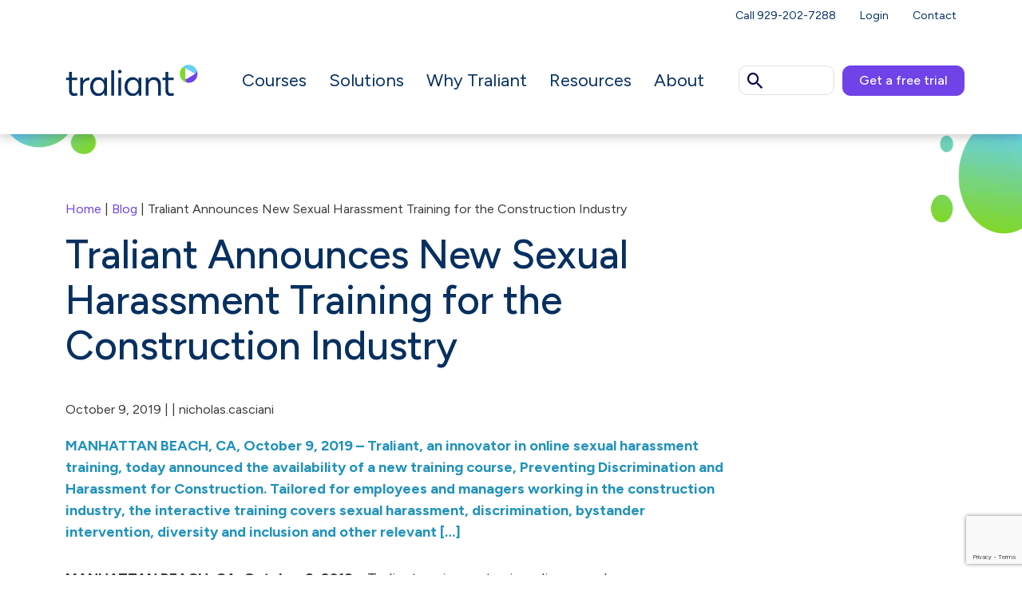

--- FILE ---
content_type: text/html; charset=UTF-8
request_url: https://www.traliant.com/blog/traliant-announces-new-sexual-harassment-training-for-the-construction-industry/
body_size: 20751
content:
<!doctype html>

<html lang="en">
<head>
    <meta charset="utf-8">
    <meta name="viewport" content="width=device-width, initial-scale=1, shrink-to-fit=no">
    <meta http-equiv="X-UA-Compatible" content="IE=edge,chrome=1">

    <!-- Favicon -->
    <link rel="icon" type="image/png" sizes="32x32" href="/favicon.png">
    <link rel="icon" type="image/svg" sizes="16x16" href="/favicon.svg">

    <!-- Early Connections for Font Loading -->
    <link rel="preconnect" href="https://fonts.googleapis.com">
    <link rel="preconnect" href="https://fonts.gstatic.com" crossorigin>

    <!-- Preload Most-Used Font (Adjust the file to match your actual weight/variant) -->
    <link rel="preload" as="font" href="https://fonts.gstatic.com/s/figtree/v8/_Xms-HUzqDCFdgfMm4S9DaRvzig.woff2" type="font/woff2" crossorigin>

    <!-- Google Font with Swap Fallback -->
    

    <!-- AJAX URL for WordPress -->
    <script type="text/javascript">
        var ajaxurl = 'https://www.traliant.com/wp-admin/admin-ajax.php';
    </script>

    <!-- Optional PHP Preload Logic (Fonts) -->
    
    <!-- Optional PHP Preload Logic (CSS) -->
    
		<meta name='robots' content='noindex, follow' />
<script id="cookieyes" type="text/javascript" src="https://cdn-cookieyes.com/client_data/2cd7047167514d39e8270f4c/script.js" data-rocket-defer defer></script>
	<!-- This site is optimized with the Yoast SEO Premium plugin v26.5 (Yoast SEO v26.5) - https://yoast.com/wordpress/plugins/seo/ -->
	<title>Traliant Announces New Sexual Harassment Training for the Construction Industry | Traliant</title>
<link data-rocket-preload as="style" href="https://fonts.googleapis.com/css2?family=Figtree:ital,wght@0,300..900;1,300..900&#038;display=swap" rel="preload">
<link href="https://fonts.googleapis.com/css2?family=Figtree:ital,wght@0,300..900;1,300..900&#038;display=swap" media="print" onload="this.media=&#039;all&#039;" rel="stylesheet">
<noscript data-wpr-hosted-gf-parameters=""><link rel="stylesheet" href="https://fonts.googleapis.com/css2?family=Figtree:ital,wght@0,300..900;1,300..900&#038;display=swap"></noscript>
	<meta name="description" content="Traliant today announced the availability of a new training course, Preventing Discrimination and Harassment for Construction." />
	<meta property="og:locale" content="en_US" />
	<meta property="og:type" content="article" />
	<meta property="og:title" content="Traliant Announces New Sexual Harassment Training for the Construction Industry" />
	<meta property="og:description" content="Traliant today announced the availability of a new training course, Preventing Discrimination and Harassment for Construction." />
	<meta property="og:url" content="https://www.traliant.com/blog/traliant-announces-new-sexual-harassment-training-for-the-construction-industry/" />
	<meta property="og:site_name" content="Traliant" />
	<meta property="article:publisher" content="https://www.facebook.com/Traliant/" />
	<meta property="article:modified_time" content="2025-03-21T14:42:36+00:00" />
	<meta name="twitter:card" content="summary_large_image" />
	<meta name="twitter:label1" content="Est. reading time" />
	<meta name="twitter:data1" content="1 minute" />
	<!-- / Yoast SEO Premium plugin. -->


<link href='https://fonts.gstatic.com' crossorigin rel='preconnect' />
<link rel="alternate" title="oEmbed (JSON)" type="application/json+oembed" href="https://www.traliant.com/wp-json/oembed/1.0/embed?url=https%3A%2F%2Fwww.traliant.com%2Fblog%2Ftraliant-announces-new-sexual-harassment-training-for-the-construction-industry%2F" />
<link rel="alternate" title="oEmbed (XML)" type="text/xml+oembed" href="https://www.traliant.com/wp-json/oembed/1.0/embed?url=https%3A%2F%2Fwww.traliant.com%2Fblog%2Ftraliant-announces-new-sexual-harassment-training-for-the-construction-industry%2F&#038;format=xml" />
<style id='wp-img-auto-sizes-contain-inline-css' type='text/css'>
img:is([sizes=auto i],[sizes^="auto," i]){contain-intrinsic-size:3000px 1500px}
/*# sourceURL=wp-img-auto-sizes-contain-inline-css */
</style>
<link data-minify="1" rel='stylesheet' id='jvm-rich-text-icons-icon-font-css-css' href='https://www.traliant.com/wp-content/cache/min/1/wp-content/plugins/jvm-rich-text-icons/dist/fa-4.7/font-awesome.min.css?ver=1764881976' type='text/css' media='all' />
<style id='wp-emoji-styles-inline-css' type='text/css'>

	img.wp-smiley, img.emoji {
		display: inline !important;
		border: none !important;
		box-shadow: none !important;
		height: 1em !important;
		width: 1em !important;
		margin: 0 0.07em !important;
		vertical-align: -0.1em !important;
		background: none !important;
		padding: 0 !important;
	}
/*# sourceURL=wp-emoji-styles-inline-css */
</style>
<style id='classic-theme-styles-inline-css' type='text/css'>
/*! This file is auto-generated */
.wp-block-button__link{color:#fff;background-color:#32373c;border-radius:9999px;box-shadow:none;text-decoration:none;padding:calc(.667em + 2px) calc(1.333em + 2px);font-size:1.125em}.wp-block-file__button{background:#32373c;color:#fff;text-decoration:none}
/*# sourceURL=/wp-includes/css/classic-themes.min.css */
</style>
<link data-minify="1" rel='stylesheet' id='contact-form-7-css' href='https://www.traliant.com/wp-content/cache/min/1/wp-content/plugins/contact-form-7/includes/css/styles.css?ver=1764881976' type='text/css' media='all' />
<link data-minify="1" rel='stylesheet' id='wpcf7-redirect-script-frontend-css' href='https://www.traliant.com/wp-content/cache/min/1/wp-content/plugins/wpcf7-redirect/build/assets/frontend-script.css?ver=1764881976' type='text/css' media='all' />
<link rel='stylesheet' id='ivory-search-styles-css' href='https://www.traliant.com/wp-content/plugins/add-search-to-menu/public/css/ivory-search.min.css?ver=5.5.12' type='text/css' media='all' />
<link rel='stylesheet' id='uikit-css' href='https://www.traliant.com/wp-content/themes/traliant25/css/uikit.min.css' type='text/css' media='all' />
<link data-minify="1" rel='stylesheet' id='fancybox-css' href='https://www.traliant.com/wp-content/cache/min/1/wp-content/themes/traliant25/css/fancybox.css?ver=1764881976' type='text/css' media='all' />
<link data-minify="1" rel='stylesheet' id='general-css' href='https://www.traliant.com/wp-content/cache/background-css/1/www.traliant.com/wp-content/cache/min/1/wp-content/themes/traliant25/css/general.css?ver=1764881976&wpr_t=1765419463' type='text/css' media='all' />
<link data-minify="1" rel='stylesheet' id='templates-css' href='https://www.traliant.com/wp-content/cache/background-css/1/www.traliant.com/wp-content/cache/min/1/wp-content/themes/traliant25/css/templates.css?ver=1764881976&wpr_t=1765419463' type='text/css' media='all' />
<link data-minify="1" rel='stylesheet' id='slick-css' href='https://www.traliant.com/wp-content/cache/min/1/wp-content/themes/traliant25/css/slick.css?ver=1764881976' type='text/css' media='all' />
<link rel='stylesheet' id='aos-css' href='https://www.traliant.com/wp-content/themes/traliant25/css/aos.min.css' type='text/css' media='all' />
<link data-minify="1" rel='stylesheet' id='icons-css' href='https://www.traliant.com/wp-content/cache/min/1/wp-content/themes/traliant25/css/icons.css?ver=1764881976' type='text/css' media='all' />
<style id='rocket-lazyload-inline-css' type='text/css'>
.rll-youtube-player{position:relative;padding-bottom:56.23%;height:0;overflow:hidden;max-width:100%;}.rll-youtube-player:focus-within{outline: 2px solid currentColor;outline-offset: 5px;}.rll-youtube-player iframe{position:absolute;top:0;left:0;width:100%;height:100%;z-index:100;background:0 0}.rll-youtube-player img{bottom:0;display:block;left:0;margin:auto;max-width:100%;width:100%;position:absolute;right:0;top:0;border:none;height:auto;-webkit-transition:.4s all;-moz-transition:.4s all;transition:.4s all}.rll-youtube-player img:hover{-webkit-filter:brightness(75%)}.rll-youtube-player .play{height:100%;width:100%;left:0;top:0;position:absolute;background:var(--wpr-bg-13b045fa-bbbc-4994-b7f4-603ae8167429) no-repeat center;background-color: transparent !important;cursor:pointer;border:none;}
/*# sourceURL=rocket-lazyload-inline-css */
</style>
<link rel="https://api.w.org/" href="https://www.traliant.com/wp-json/" /><link rel="alternate" title="JSON" type="application/json" href="https://www.traliant.com/wp-json/wp/v2/blog/28351" /><link rel="EditURI" type="application/rsd+xml" title="RSD" href="https://www.traliant.com/xmlrpc.php?rsd" />
<link rel='shortlink' href='https://www.traliant.com/?p=28351' />

<!-- Google tag (gtag.js) -->
<script async src="https://www.googletagmanager.com/gtag/js?id=AW-922474113"></script>
<script>
  window.dataLayer = window.dataLayer || [];
  function gtag(){dataLayer.push(arguments);}
  gtag('js', new Date());

  gtag('config', 'AW-922474113');
</script>

<!-- Schema & Structured Data For WP v1.53 - -->
<script type="application/ld+json" class="saswp-schema-markup-output">
[{"@context":"https:\/\/schema.org\/","@type":"BlogPosting","@id":"https:\/\/www.traliant.com\/blog\/traliant-announces-new-sexual-harassment-training-for-the-construction-industry\/#BlogPosting","url":"https:\/\/www.traliant.com\/blog\/traliant-announces-new-sexual-harassment-training-for-the-construction-industry\/","inLanguage":"en-CA","mainEntityOfPage":"https:\/\/www.traliant.com\/blog\/traliant-announces-new-sexual-harassment-training-for-the-construction-industry\/","headline":"Traliant Announces New Sexual Harassment Training for the Construction Industry","description":"Traliant today announced the availability of a new training course, Preventing Discrimination and Harassment for Construction.","articleBody":"MANHATTAN BEACH, CA, October 9, 2019 - Traliant, an innovator in online sexual harassment training, today announced the availability of a new training course, Preventing Discrimination and Harassment for Construction. Tailored for employees and managers working in the construction industry, the interactive training covers sexual harassment, discrimination, bystander intervention, diversity and inclusion and other relevant workplace topics in a modern, video-driven format.  For more information, please visit Traliant at:\u00a0 https:\/\/www.traliant.com\/preventing-discrimination-and-harassment-construction-edition  Read the full Press Release on PRWEb","keywords":"","datePublished":"2019-10-09T12:26:41-04:00","dateModified":"2025-03-21T10:42:36-04:00","author":{"@type":"Person","name":"nicholas.casciani","url":"https:\/\/www.traliant.com\/author\/ac4470d0_admin\/","sameAs":["https:\/\/www.traliant.com","nicholas.casciani@traliant.com"],"image":{"@type":"ImageObject","url":"https:\/\/secure.gravatar.com\/avatar\/70bbc5f0ce5185600772614bc5ce59c0a6322a0ea1ecbb7cecd8dbb65e788dc4?s=96&d=mm&r=g","height":96,"width":96}},"editor":{"@type":"Person","name":"nicholas.casciani","url":"https:\/\/www.traliant.com\/author\/ac4470d0_admin\/","sameAs":["https:\/\/www.traliant.com","nicholas.casciani@traliant.com"],"image":{"@type":"ImageObject","url":"https:\/\/secure.gravatar.com\/avatar\/70bbc5f0ce5185600772614bc5ce59c0a6322a0ea1ecbb7cecd8dbb65e788dc4?s=96&d=mm&r=g","height":96,"width":96}},"publisher":{"@type":"Organization","name":"Traliant","url":"https:\/\/www.traliant.com","logo":{"@type":"ImageObject","url":"https:\/\/www.traliant.com\/wp-content\/uploads\/2024\/06\/traliant-logo_160x50.png","width":160,"height":50}}}]
</script>

<link rel="icon" href="https://www.traliant.com/wp-content/uploads/2024/10/logo_traliant_favicon.svg" sizes="32x32" />
<link rel="icon" href="https://www.traliant.com/wp-content/uploads/2024/10/logo_traliant_favicon.svg" sizes="192x192" />
<link rel="apple-touch-icon" href="https://www.traliant.com/wp-content/uploads/2024/10/logo_traliant_favicon.svg" />
<meta name="msapplication-TileImage" content="https://www.traliant.com/wp-content/uploads/2024/10/logo_traliant_favicon.svg" />
		<style type="text/css" id="wp-custom-css">
			h1, .h1, h2, .h2, h3, .h3 {
	font-family:figtree;
}

#bc {position:relative;margin-top:-30px}
#bc a {color:#B8A6F6;}
.form {
	position:relative !important;z-index:999 !important;
}
.page-id-657221 .row.text-black {
	  max-width: 945px;
    margin: 0 auto;
}
.card-img-top {
	height: auto;
}
.hero-form .col-md-6 .form {
    right: 0 !important;
}
#main-content section.page-header {
  margin: 150px 0 30px 0;
}
section.hero.bg-primary.text-white {
    margin-top: 93px !important;
}
@media (min-width: 1200px) {
 #main-content section.page-header {
    margin: 200px 0 40px 0;
  }
section.hero.bg-primary.text-white {
    margin-top: 160px !important;
}
}
.header .header-desktop.show {
    display: block !important;
}
.header-desktop.scrolled.show, .header-mobile.scrolled.show {
    box-shadow: 0 4px 12px 0 rgb(0 0 0 / 20%);
}
.page-id-657221 .hs-main-font-element > div {
	margin-bottom: 0 !important;
}
.page-id-657221 .row.text-black  .col-md-6 {
	  padding: 0 30px;
}
.page-template-page-new-template  .text-columns .col-md-6 .text-blue {
	color: #106FF4 !important;
}
.page-id-658429 .sp-ea-one.sp-easy-accordion .sp-ea-single .ea-header a, .acc-new .sp-ea-one.sp-easy-accordion .sp-ea-single .ea-header a {
    padding: 8px 15px;
    color: #00004A !important;
    background: #f8f9fa;
    font-size: 18px;
}
.wp-block-quote {
	border-left: 3px solid #6f43e8;
	padding: 10px 10px 10px 20px;
	position: relative;
	background-color: #f8f9fa;
}
.wp-block-quote cite {
	padding-right: 100px;
	display: block;
}
.wp-block-quote .wp-block-social-links {
	list-style: none;
	color: #6f43e8;
	position: absolute;
	right: 15px;
	bottom: -5px;
	font-size: 14px;
}
.fa-chevron-up, .fa-check-square {
	color: #106ff4;
	font-size: 28px;
	top: -10px;
	position: relative;
}
.fa-arrow-up {
	color: #073060;
	font-size: 28px;
	top: -10px;
	position: relative;	
}
.width-100 {
	width: 100%;
}
.border-group {
	padding: 25px;
	border: 3px solid #6f43e8;
	border-radius: 10px;
	margin-bottom: 30px;
}
.wp-block-group__inner-container p {
	margin-bottom: 10px;
}
.wp-block-group__inner-container p:last-child {
	margin-bottom: 0;
}
.border-group ul {
	margin-bottom: 0;
}
.full-img {
	text-align: center;
}
.full-img img {
	border-radius: 0;
}
.fa-chevron-right {
	color: #106ff4;
	font-size: 28px;
	top: -10px;
	position: relative;
}
.wp-block-quote .wp-block-social-links svg {
	fill: #106ff4;
}
.page-id-658429 .cards {
	display: none;
}
.page-id-657221 .full-width-no-bleed-text {
	display: none;
}
.page-id-657221 .full-row {
	display: none;
}
.page-id-657221 .full-row-pull-right {
	display: none;
}
.page-id-657403 .wp-block-columns, .page-id-657457 .wp-block-columns, .page-id-657506 .wp-block-columns, .page-id-657534 .wp-block-columns {
	display: flex;
	flex-wrap: wrap;
}
.page-id-657403 .wp-block-column, .page-id-657457 .wp-block-column, .page-id-657506 .wp-block-column, .page-id-657534 .wp-block-column {
	padding: 0 20px 20px 20px;
  box-sizing: border-box;
}
.page-id-657403 .wp-block-column:first-child, .page-id-657457 .wp-block-column:first-child, .page-id-657506 .wp-block-column:first-child, .page-id-657534 .wp-block-column:first-child  {
	padding: 0 20px 20px 0;
}
.page-id-657301 .hero .col-lg-7, .page-id-657314 .hero .col-lg-7, .page-id-657328 .hero .col-lg-7 {
	width: 100% !important;
}
ul.anchorList {
    font-size: 22px;
    list-style: none;
    line-height: 1.5;
}
.postid-657339 .sp-ea-one.sp-easy-accordion .sp-ea-single .ea-header a {
    padding: 10px 15px;
    color: #000;
    background: #f8f9fa;
    font-size: 18px;
}
.join-form {
	background-color: #fff;
    width: 100%;
    padding: 30px 20px 15px 20px;
    border-radius: 10px;
    box-shadow: 0 4px 12px 0 rgb(0 0 0 / 20%);
    position: relative;
    display: block;
    max-width: 530px;
}
.join-form .input input {
    display: block;
    width: 100%;
    padding: 12px 20px;
    font-size: 1rem;
    font-weight: 400;
    line-height: 1.25;
    color: #000;
    background-color: #E9ECEF;
    background-clip: padding-box;
    border: 0 solid #CED4DA;
    -webkit-appearance: none;
    -moz-appearance: none;
    appearance: none;
    border-radius: 4px;
    transition: border-color 0.15s ease-in-out, box-shadow 0.15s ease-in-out;
	outline: none;
}
.join-form .input input:focus, .join-form .input input:focus{
    outline: none;
}
.join-form .hs-button {
    color: #fff;
    background-color: #106FF4;
    border-color: #106FF4;
	  width: 100%;
    display: block;
	  margin: 20px 0;
	  padding: 8px 20px;
    font-size: 1rem;
    border-radius: 10px;
	  transition: all 0.15s;
	  border-color: transparent;
    border-width: 0;
    border: none;
} 
.join-form .hs-button:hover {
	 background-color: #0d59c3;
}
.join-form ul.hs-error-msgs {
	margin: 0;
	padding: 0;
  list-style: none;
}
.join-form ul.hs-error-msgs .hs-error-msg, .join-form ul.hs-error-msgs .hs-main-font-element {
	color: #dc3232;
  font-size: 1em;
}
.form-bottom-text {
	text-align: center;
	font-size: 12px;
}
.bg-primary a {color:#fff;}
.row-form {
	display: flex;
  justify-content: center;
  align-items: center;
	min-height: 95vh;
  background-image: linear-gradient(to bottom, #073060, #073060 50%, #fff 50%, #fff);
    background-size: cover;
    background-repeat: no-repeat;
}

.ehs-campaign-form .text-primary {
	text-align: center;
	font-weight: bold;
}
.row-form form {
	padding: 0 0 0 25px;
}
.ehs-campaign-form .btn-primary {
	width: 100%;
}
.main-menu .btn.course-search {
	width: 120px;
	padding: 1px 0 1px 7px;
	position: absolute;
  left: 0;
	border: 1px solid #DEE2E6;
	text-align: left;
}
.btn.header-search .icon-search:before {
	color: #00004A;
}
.btn.header-search.open .icon-search:before {
content: "\e913";
color: #00004A;
}
.main-menu .btn.header-search.open {
    width: 42px;
}
.main-menu .btn.course-search  .icon-search {
    font-size: 27px;
    top: 1px;
    position: relative;
}
.main-menu .wpbsearchform {
    display: block;
    min-width: 300px;
    position: absolute;
    right: 0;
    top: 100%;
    margin-top: 16px;
    z-index: 9;
	  box-sizing: border-box;
	  padding: 0 20px 0 0;
}
.main-menu .col-md-2 {
    position: relative;
    padding: 0 0 0 130px;
	  min-width: 300px;
    margin-right: -15px;
}
.header-mobile .btn.course-search {
	width: 120px;
	padding: 1px 0 1px 7px;
	position: absolute;
  right: 60px;
	border: 1px solid #DEE2E6;
	text-align: left;
}
.header-mobile .col.d-flex.align-items-center.justify-content-end {
	position: relative;
}
.header-mobile .btn.course-search  .icon-search {
    font-size: 27px;
    top: 1px;
    position: relative;
}
.header-mobile {
    overflow-y: inherit;
}
.header-mobile .wpbsearchform {
    display: block;
    min-width: 300px;
    position: absolute;
    right: 0;
    top: 100%;
    margin-top: 7px;
    z-index: 9;
	  box-sizing: border-box;
	  padding: 0 10px 0 0;
}
.header-mobile .btn.header-search.open {
    width: 42px;
	  right: 138px;
}
.header-mobile .py-2 {
    padding-bottom: 27px !important;
}
.wpbsearchform .is-search-icon svg {
    width: 27px;
    display: inline;
}
.wpbsearchform .is-form-style button.is-search-submit {
    position: absolute;
    left: 7px;
	  background: transparent;
	  top: 3px;
    width: 36px;
    height: 30px;
}
.wpbsearchform .is-search-icon {
    width: 36px;
    padding-top: 2px !important;
	  background: transparent;
    height: 30px;
	  border: 0;
/*    color: #00004a !important;*/
}
.wpbsearchform .is-search-submit path {
    fill: #00004a !important;
}
.wpbsearchform .is-form-style.is-form-style-3 label {
    width: 100% !important;
}
.wpbsearchform .is-form-style input.is-search-input {
    background: #fff;
    background-image: none!important;
    color: #000;
    padding: 0 0 0 45px;
    margin: 0;
    outline: 0!important;
    font-size: 16px !important;
    height: 36px;
    min-height: 0;
    line-height: 1;
    border-radius: 10px;
    border: solid 1px #DEE2E6 !important;
}

.filter-gallery .wp-block-image img {
    height: 100px;
    width: 180px;
    object-fit: contain;
}
.fancybox__container {
	z-index: 10509 !important;
}
@media (max-width: 1399px) {
.header-desktop .menu-items .mid-menu .menu-item>a {
    padding: 45px 14px;
}
}


@media screen and (min-width: 1200px) and (max-width: 1400px) {
	
.header.header-desktop.stickyHeader .menu-items .mid-menu .menu-item > a {
  padding: 10px 12px !important;
}
}
@media (max-width: 900px) {
.page-id-657403 .wp-block-column, .page-id-657457 .wp-block-column, .page-id-657506 .wp-block-column, .page-id-657534 .wp-block-column {
	padding: 20px;
  flex-basis:100% !important;
}
.page-id-657403 .wp-block-column:first-child, .page-id-657457 .wp-block-column:first-child, .page-id-657506 .wp-block-column:first-child, .page-id-657534 .wp-block-column:first-child {
	padding: 20px;
}
}
@media (min-width: 1400px) {
.postid-1113 .hero-form .hero-form-section {
    margin-bottom: 140px;
}
}
@media (min-width: 1200px) {
.hero-slider-desktop {
    width: 1320px;
}
.hero-slider-desktop .pe-lg-6 {
    padding-right: 50px !important;
}
}
@media (min-width: 767px) {
.page-template-page-new-template .text-columns .col-md-6 {
	width: 33%;
}
}
/*Breadcrumbs*/
.breadcrumbs{
	font-size: 0.8em;
	padding: 10px 0px 10px 0px;
}

.container .breadcrumbs{
	background-color: #f8f9fa
}

.home .breadcrumbs{
	display: none;
}
.page-id-657221 .top-margin {
	margin-top: 0;
}
.page-template-default .wp-block-columns {
	display: flex;
	grid-gap:20px;
}
.page-template-default .wp-block-columns img {
	border-radius: 20px;
}
.wpcf7 form.failed .wpcf7-response-output, .wpcf7 form.aborted .wpcf7-response-output {
    color: #dc3232;
}



.header .header-desktop.show{
	    box-shadow: 0 4px 12px 0 rgb(0 0 0 / 20%);
}
.page-template-page-landing .page-banner{
	margin-top: 148px;
}

.header.header-desktop .logo{
	transition:all 0.2s ease-in-out;
	width:100%;
}

.header.header-desktop.stickyHeader .menu-items .mid-menu .menu-item>a{
	padding: 10px 20px;
}
.header.header-desktop.stickyHeader .logo{
	    width: 80%;
}


#main-content .btn.btn-new:hover {
    background: #b8a6f6;
}
#main-content .btn.btn-new {
    color: #fff;
    font-size: 20px;
    padding: 18px 30px;
    font-weight: 500;
    background: #6F43E8;
    border: 0;
}



.page-id-746945 .header-desktop .submenu.submenu-0{
	display:block;
}


.brand-bg .slick-slider .slick-dots li.slick-active{
	    background: #B8A6F6 !important;
}
.header-mobile .header-mobile-menu {
    overflow: auto;
}


.slick-slider { display: none; }
.slick-initialized { transition-delay: 3s;display: block; }
.slick-initialized{
    opacity:1;
    transition:opacity .3s ease-out;
}
.logoSlider li img {max-width:150px;}
.logoSlider  {list-style:none;}
.logoSlider li {display:inline;}		</style>
					<style type="text/css">
					</style>
		<noscript><style id="rocket-lazyload-nojs-css">.rll-youtube-player, [data-lazy-src]{display:none !important;}</style></noscript>
<script>
var loadGtm = function(w,d,s,l,i){w[l]=w[l]||[];w[l].push({'gtm.start':
new Date().getTime(),event:'gtm.js'});var f=d.getElementsByTagName(s)[0],
j=d.createElement(s),dl=l!='dataLayer'?'&l='+l:'';j.async=true;j.src=
'https://www.googletagmanager.com/gtm.js?id='+i+dl;f.parentNode.insertBefore(j,f);
}
setTimeout(loadGtm.bind(null, window, document, 'script', 'dataLayer', 'GTM-5R33BP'), 3500);
</script> 
  





<script>
function setCookie(name,value,days) {
var expires = "",
baseDomain = '.traliant.com';
if (days) {
var date = new Date();
date.setTime(date.getTime() + (days*24*60*60*1000));
expires = "; expires=" + date.toUTCString();
}
document.cookie = name + "=" + (value || "") + expires + "; domain=" + baseDomain + "; path=/";
}

var ltSource = {{CJS - Organic Traffic}};
setCookie('QueryString_lt', ltSource);
</script>

<!-- Qualified -->
<script>
(function(w,q){w['QualifiedObject']=q;w[q]=w[q]||function(){
(w[q].q=w[q].q||[]).push(arguments)};})(window,'qualified')

</script>
<script src="https://js.qualified.com/qualified.js?token=tdGxb4dYAMJxQZXP" data-rocket-defer defer></script>

<script>
function getQueryParam(param) {
    const urlParams = new URLSearchParams(window.location.search);
    return urlParams.get(param) || "";
}

const fieldValues = {
    utm_source: getQueryParam('utm_source'),
    utm_medium: getQueryParam('utm_medium'),
    utm_campaign: getQueryParam('utm_campaign'),
    utm_term: getQueryParam('utm_term'),
    utm_content: getQueryParam('utm_content'),
    utm_gclid: getQueryParam('gclid'), // Usually "gclid" not "utm_gclid"
     page_campaign_id: null
};

qualified("identify", fieldValues);
</script>
<!-- End Qualified -->




<script src="https://analytics.ahrefs.com/analytics.js" data-key="SBo4jJfSR+M7GU6AYEEjpA" async></script>

	
	<!-- Start VWO Async SmartCode -->

<link rel="preconnect" href=https://dev.visualwebsiteoptimizer.com />

<script type='text/javascript' data-cfasync="false" id='vwoCode'>

window._vwo_code || (function() {

var account_id=1068768,

version=2.1,

settings_tolerance=2000,

hide_element='body',

hide_element_style = 'opacity:0 !important;filter:alpha(opacity=0) !important;background:none !important;transition:none !important;',

/* DO NOT EDIT BELOW THIS LINE */

f=false,w=window,d=document,v=d.querySelector('#vwoCode'),cK='_vwo_'+account_id+'_settings',cc={};try{var c=JSON.parse(localStorage.getItem('_vwo_'+account_id+'_config'));cc=c&&typeof c==='object'?c:{}}catch(e){}var stT=cc.stT==='session'?w.sessionStorage:w.localStorage;code={nonce:v&&v.nonce,library_tolerance:function(){return typeof library_tolerance!=='undefined'?library_tolerance:undefined},settings_tolerance:function(){return cc.sT||settings_tolerance},hide_element_style:function(){return'{'+(cc.hES||hide_element_style)+'}'},hide_element:function(){if(performance.getEntriesByName('first-contentful-paint')[0]){return''}return typeof cc.hE==='string'?cc.hE:hide_element},getVersion:function(){return version},finish:function(e){if(!f){f=true;var t=d.getElementById('_vis_opt_path_hides');if(t)t.parentNode.removeChild(t);if(e)(new Image).src='https://dev.visualwebsiteoptimizer.com/ee.gif?a='+account_id+e}},finished:function(){return f},addScript:function(e){var t=d.createElement('script');t.type='text/javascript';if(e.src){t.src=e.src}else{t.text=e.text}v&&t.setAttribute('nonce',v.nonce);d.getElementsByTagName('head')[0].appendChild(t)},load:function(e,t){var n=this.getSettings(),i=d.createElement('script'),r=this;t=t||{};if(n){i.textContent=n;d.getElementsByTagName('head')[0].appendChild(i);if(!w.VWO||VWO.caE){stT.removeItem(cK);r.load(e)}}else{var o=new XMLHttpRequest;o.open('GET',e,true);o.withCredentials=!t.dSC;o.responseType=t.responseType||'text';o.onload=function(){if(t.onloadCb){return t.onloadCb(o,e)}if(o.status===200||o.status===304){_vwo_code.addScript({text:o.responseText})}else{_vwo_code.finish('&e=loading_failure:'+e)}};o.onerror=function(){if(t.onerrorCb){return t.onerrorCb(e)}_vwo_code.finish('&e=loading_failure:'+e)};o.send()}},getSettings:function(){try{var e=stT.getItem(cK);if(!e){return}e=JSON.parse(e);if(Date.now()>e.e){stT.removeItem(cK);return}return e.s}catch(e){return}},init:function(){if(d.URL.indexOf('__vwo_disable__')>-1)return;var e=this.settings_tolerance();w._vwo_settings_timer=setTimeout(function(){_vwo_code.finish();stT.removeItem(cK)},e);var t;if(this.hide_element()!=='body'){t=d.createElement('style');var n=this.hide_element(),i=n?n+this.hide_element_style():'',r=d.getElementsByTagName('head')[0];t.setAttribute('id','_vis_opt_path_hides');v&&t.setAttribute('nonce',v.nonce);t.setAttribute('type','text/css');if(t.styleSheet)t.styleSheet.cssText=i;else t.appendChild(d.createTextNode(i));r.appendChild(t)}else{t=d.getElementsByTagName('head')[0];var i=d.createElement('div');i.style.cssText='z-index: 2147483647 !important;position: fixed !important;left: 0 !important;top: 0 !important;width: 100% !important;height: 100% !important;background: white !important;display: block !important;';i.setAttribute('id','_vis_opt_path_hides');i.classList.add('_vis_hide_layer');t.parentNode.insertBefore(i,t.nextSibling)}var o=window._vis_opt_url||d.URL,s='https://dev.visualwebsiteoptimizer.com/j.php?a='+account_id+'&u='+encodeURIComponent(o)+'&vn='+version;if(w.location.search.indexOf('_vwo_xhr')!==-1){this.addScript({src:s})}else{this.load(s+'&x=true')}}};w._vwo_code=code;code.init();})();

</script>

<!-- End VWO Async SmartCode -->
	
	
	
	
	
	<style id="wpr-lazyload-bg-container"></style><style id="wpr-lazyload-bg-exclusion"></style>
<noscript>
<style id="wpr-lazyload-bg-nostyle">.course-advisor-tool{--wpr-bg-88579682-50e9-403e-835b-3f5d8b475be3: url('https://www.traliant.com/wp-content/themes/traliant/img/course-advisor/background_image.jpg');}.hero-bg{--wpr-bg-4b6e2de5-7e9b-405a-a976-207ae3ae09c8: url('https://traliant.com/wp-content/uploads/2024/10/right-side-bubbles.png');}.hero-bg2{--wpr-bg-f67b43ad-c23b-42bc-a895-2fc40813964f: url('https://traliant.com/wp-content/uploads/2024/10/bubbles-wide-shorter.png');}.formSection{--wpr-bg-27b18b77-bade-45fc-9b0e-b54ba8b1067b: url('https://traliant.com/wp-content/uploads/2024/09/form-background-1.png');}.policyAccordion .accordion-button::after,#accordionExample .accordion-button::after{--wpr-bg-259f6bc5-b8e4-4528-9755-4b4e28adfd06: url('https://traliant.com/wp-content/uploads/2024/09/downarrow.svg');}.policyAccordion .accordion-button:not(.collapsed)::after,#accordionExample .accordion-button:not(.collapsed)::after{--wpr-bg-62efd7fd-87b2-4777-a22c-0f472ad59d1e: url('https://traliant.com/wp-content/uploads/2024/09/uparrow.svg');}.rll-youtube-player .play{--wpr-bg-13b045fa-bbbc-4994-b7f4-603ae8167429: url('https://www.traliant.com/wp-content/plugins/wp-rocket/assets/img/youtube.png');}</style>
</noscript>
<script type="application/javascript">const rocket_pairs = [{"selector":".course-advisor-tool","style":".course-advisor-tool{--wpr-bg-88579682-50e9-403e-835b-3f5d8b475be3: url('https:\/\/www.traliant.com\/wp-content\/themes\/traliant\/img\/course-advisor\/background_image.jpg');}","hash":"88579682-50e9-403e-835b-3f5d8b475be3","url":"https:\/\/www.traliant.com\/wp-content\/themes\/traliant\/img\/course-advisor\/background_image.jpg"},{"selector":".hero-bg","style":".hero-bg{--wpr-bg-4b6e2de5-7e9b-405a-a976-207ae3ae09c8: url('https:\/\/traliant.com\/wp-content\/uploads\/2024\/10\/right-side-bubbles.png');}","hash":"4b6e2de5-7e9b-405a-a976-207ae3ae09c8","url":"https:\/\/traliant.com\/wp-content\/uploads\/2024\/10\/right-side-bubbles.png"},{"selector":".hero-bg2","style":".hero-bg2{--wpr-bg-f67b43ad-c23b-42bc-a895-2fc40813964f: url('https:\/\/traliant.com\/wp-content\/uploads\/2024\/10\/bubbles-wide-shorter.png');}","hash":"f67b43ad-c23b-42bc-a895-2fc40813964f","url":"https:\/\/traliant.com\/wp-content\/uploads\/2024\/10\/bubbles-wide-shorter.png"},{"selector":".formSection","style":".formSection{--wpr-bg-27b18b77-bade-45fc-9b0e-b54ba8b1067b: url('https:\/\/traliant.com\/wp-content\/uploads\/2024\/09\/form-background-1.png');}","hash":"27b18b77-bade-45fc-9b0e-b54ba8b1067b","url":"https:\/\/traliant.com\/wp-content\/uploads\/2024\/09\/form-background-1.png"},{"selector":".policyAccordion .accordion-button,#accordionExample .accordion-button","style":".policyAccordion .accordion-button::after,#accordionExample .accordion-button::after{--wpr-bg-259f6bc5-b8e4-4528-9755-4b4e28adfd06: url('https:\/\/traliant.com\/wp-content\/uploads\/2024\/09\/downarrow.svg');}","hash":"259f6bc5-b8e4-4528-9755-4b4e28adfd06","url":"https:\/\/traliant.com\/wp-content\/uploads\/2024\/09\/downarrow.svg"},{"selector":".policyAccordion .accordion-button:not(.collapsed),#accordionExample .accordion-button:not(.collapsed)","style":".policyAccordion .accordion-button:not(.collapsed)::after,#accordionExample .accordion-button:not(.collapsed)::after{--wpr-bg-62efd7fd-87b2-4777-a22c-0f472ad59d1e: url('https:\/\/traliant.com\/wp-content\/uploads\/2024\/09\/uparrow.svg');}","hash":"62efd7fd-87b2-4777-a22c-0f472ad59d1e","url":"https:\/\/traliant.com\/wp-content\/uploads\/2024\/09\/uparrow.svg"},{"selector":".rll-youtube-player .play","style":".rll-youtube-player .play{--wpr-bg-13b045fa-bbbc-4994-b7f4-603ae8167429: url('https:\/\/www.traliant.com\/wp-content\/plugins\/wp-rocket\/assets\/img\/youtube.png');}","hash":"13b045fa-bbbc-4994-b7f4-603ae8167429","url":"https:\/\/www.traliant.com\/wp-content\/plugins\/wp-rocket\/assets\/img\/youtube.png"}]; const rocket_excluded_pairs = [];</script><meta name="generator" content="WP Rocket 3.20.2" data-wpr-features="wpr_lazyload_css_bg_img wpr_defer_js wpr_lazyload_images wpr_lazyload_iframes wpr_image_dimensions wpr_minify_css wpr_desktop" /></head>
	<body class="wp-singular blog-template-default single single-blog postid-28351 wp-theme-traliant25 sp-easy-accordion-enabled traliant25" >


		
<header data-rocket-location-hash="9d0dbcba8effcea3baa454ebdc93723f" class="header header-desktop d-none d-xl-block">
<div data-rocket-location-hash="ffc998f7b8ed50589f7419ef79a71721" class="header-desktop show">
<div data-rocket-location-hash="5b56d1b25f94cbe5835f024af316cc83" class="visually-hidden-focusable">
<a class="d-inline-flex m-1" href="#main-content">Skip to main content</a>
</div>

<section data-rocket-location-hash="f27995b121a74c9cc2c99e81cc53a185" class="top-menu bg-white">
<div data-rocket-location-hash="e78f661669626b32a35ef61e94e53af1" class="container">
<div class="top-menu">
<div class="row menu-items">
	<div class="col-auto ms-auto">
		<ul class="ul-style-none">
							<li class="menu-item">
					<a href="tel:929-202-7288" target="" class="small" >Call 929-202-7288</a>				</li>
							<li class="menu-item">
					<a href="https://lms.traliant.com/login" target="" class="small" >Login</a>				</li>
							<li class="menu-item">
					<a href="https://www.traliant.com/contact/" target="" class="small" >Contact</a>				</li>
					</ul>
	</div>
</div>
</div>
</div>
</section>

<div data-rocket-location-hash="d46726281d0c1da1d2444ac2ffc24a0c" class="main-menu">
<div data-rocket-location-hash="9977d61c3ff181bf93d694767789968e" class="container">
<div class="row align-items-center">
<div class="col-2">
<div class="logo">
	<a href="/" aria-label="Logo Traliant">
		<img width="211" height="49" src="https://www.traliant.com/wp-content/uploads/2022/07/traliant_logo.svg" class="lazy img-fluid"  alt="traliant_logo"  data-aos="none"  >	</a>
</div>
</div>

<div class="col">
<nav class="row menu-items">
			<div class="col-auto align-items-center">
			<ul class="mid-menu ul-style-none">
													<li class="menu-item">												
													<a href="/courses/" class="submenu-toggle" data-submenu="0">Courses</span></a>
							
							<div class="submenu submenu-0">
								<div data-rocket-location-hash="e02d4abb341ba01ddcf628736c86d19a" class="container">
									<div class="row gx-xl-5 gx-xxl-10">
																																																							<div class="col-lg-4 col-md-6 submenu-col-0">
																									<div class="submenu-hover">
														<div class="submenu-item" id="new-0">
																															<div class="col-auto submenu-button-container" role="none">
																	<a href="/courses/" target="" class="btn btn-primary" >View all courses</a>																</div>
																														<p class="p-lg text-primary mb-3"><strong>Harassment Prevention </strong></p>
															<ul class="cat-links ul-style-none">
																																	<li class="mb-1">
																		<a href="/courses/sexual-harassment-training/" target="" class="" >Sexual Harassment Training</a>																	</li>
																																	<li class="mb-1">
																		<a href="/courses/bystander-intervention-training/" target="" class="" >Bystander Intervention</a>																	</li>
																																	<li class="mb-1">
																		<a href="/courses/?suite=34" target="" class="" >View all ></a>																	</li>
																															</ul>
														</div>
													</div>
																																																																																<div class="submenu-hover">
														<div class="submenu-item" id="new-1">
																																													<p class="p-lg text-primary mb-3"><strong>Workplace Violence</strong></p>
															<ul class="cat-links ul-style-none">
																																	<li class="mb-1">
																		<a href="https://www.traliant.com/courses/workplace-violence-prevention-training/" target="" class="" >Workplace Violence Prevention</a>																	</li>
																																	<li class="mb-1">
																		<a href="https://www.traliant.com/courses/california-workplace-violence-prevention/" target="" class="" >California Workplace Violence Prevention</a>																	</li>
																																	<li class="mb-1">
																		<a href="https://www.traliant.com/courses/workplace-violence-prevention-healthcare/" target="" class="" >Workplace Violence Prevention for Healthcare</a>																	</li>
																																	<li class="mb-1">
																		<a href="https://www.traliant.com/courses/active-shooter-training/" target="" class="" >Active Shooter Response</a>																	</li>
																																	<li class="mb-1">
																		<a href="https://www.traliant.com/courses/de-escalation-training-office/" target="" class="" >De-escalation Training</a>																	</li>
																																	<li class="mb-1">
																		<a href="/courses/?suite=36" target="" class="" >View all ></a>																	</li>
																															</ul>
														</div>
													</div>
																								</div>
																																																									<div class="col-lg-4 col-md-6 submenu-col-2">
																									<div class="submenu-hover">
														<div class="submenu-item" id="new-2">
																																													<p class="p-lg text-primary mb-3"><strong>Employment Law Fundamentals</strong></p>
															<ul class="cat-links ul-style-none">
																																	<li class="mb-1">
																		<a href="https://www.traliant.com/courses/interviewing-hiring-lawfully-training/" target="" class="" >Interviewing and Hiring Lawfully</a>																	</li>
																																	<li class="mb-1">
																		<a href="https://www.traliant.com/courses/wage-and-hour-training/" target="" class="" >Wage and Hour Fundamentals</a>																	</li>
																																	<li class="mb-1">
																		<a href="https://www.traliant.com/courses/disability-pregnancy-religious-accommodations-training/" target="" class="" >Disability, Pregnancy & Religious Accommodations</a>																	</li>
																																	<li class="mb-1">
																		<a href="https://www.traliant.com/courses/family-medical-leave-act-fmla-training/" target="" class="" >Family, Medical, and Leave (FMLA)</a>																	</li>
																																	<li class="mb-1">
																		<a href="https://www.traliant.com/courses/discrimination-prevention-for-managers/" target="" class="" >Discrimination Prevention for Managers</a>																	</li>
																																	<li class="mb-1">
																		<a href="/courses/?suite=925" target="" class="" >View all ></a>																	</li>
																															</ul>
														</div>
													</div>
																								</div>
																																																									<div class="col-lg-4 col-md-6 submenu-col-3">
																									<div class="submenu-hover">
														<div class="submenu-item" id="new-3">
																																													<p class="p-lg text-primary mb-3"><strong>Inclusive Workplaces</strong></p>
															<ul class="cat-links ul-style-none">
																																	<li class="mb-1">
																		<a href="https://www.traliant.com/courses/diversity-equity-inclusion-at-work/" target="" class="" >Creating Inclusive Workplaces</a>																	</li>
																																	<li class="mb-1">
																		<a href="https://www.traliant.com/courses/microaggressions-in-the-workplace/" target="" class="" >Microaggressions</a>																	</li>
																																	<li class="mb-1">
																		<a href="https://www.traliant.com/courses/unconscious-bias-training/" target="" class="" >Unconscious Bias</a>																	</li>
																																	<li class="mb-1">
																		<a href="https://www.traliant.com/courses/psychological-safety-training/" target="" class="" >Psychological Safety at Work</a>																	</li>
																																	<li class="mb-1">
																		<a href="/courses/?suite=32" target="" class="" >View all ></a>																	</li>
																															</ul>
														</div>
													</div>
																																																										<div class="submenu-hover">
														<div class="submenu-item" id="new-4">
																																													<p class="p-lg text-primary mb-3"><strong>Ethics and Compliance</strong></p>
															<ul class="cat-links ul-style-none">
																																	<li class="mb-1">
																		<a href="https://www.traliant.com/courses/code-of-conduct-training/" target="" class="" >Code of Conduct</a>																	</li>
																																	<li class="mb-1">
																		<a href="https://www.traliant.com/courses/anti-bribery-anti-corruption-fcpa-training/" target="" class="" >Anti Bribery and Anti Corruption (FCPA)</a>																	</li>
																																	<li class="mb-1">
																		<a href="https://www.traliant.com/courses/anti-money-laundering-training/" target="" class="" >Anti-Money Laundering</a>																	</li>
																																	<li class="mb-1">
																		<a href="https://www.traliant.com/courses/avoiding-conflicts-of-interest-training/" target="" class="" >Avoiding Conflicts of Interest</a>																	</li>
																																	<li class="mb-1">
																		<a href="/courses/?suite=35" target="" class="" >View all ></a>																	</li>
																															</ul>
														</div>
													</div>
																																																										<div class="submenu-hover">
														<div class="submenu-item" id="new-5">
																																													<p class="p-lg text-primary mb-3"><strong>Cybersecurity, Data Privacy & AI</strong></p>
															<ul class="cat-links ul-style-none">
																																	<li class="mb-1">
																		<a href="https://www.traliant.com/courses/cybersecurity-awareness/" target="" class="" >Cybersecurity Awareness</a>																	</li>
																																	<li class="mb-1">
																		<a href="https://www.traliant.com/courses/data-privacy-and-information-security-training/" target="" class="" >Global Data Privacy Awareness</a>																	</li>
																																	<li class="mb-1">
																		<a href="https://www.traliant.com/courses/ai-ethics-responsible-use/" target="" class="" >AI in the Workplace</a>																	</li>
																																	<li class="mb-1">
																		<a href="https://www.traliant.com/courses/hipaa-training/" target="" class="" >HIPAA Training</a>																	</li>
																																	<li class="mb-1">
																		<a href="/courses/?suite=33" target="" class="" >View all ></a>																	</li>
																															</ul>
														</div>
													</div>
																								</div>
																																										</div>
								</div>
							</div>
											</li>
													<li class="menu-item">												
													<a href="#" class="submenu-toggle" data-submenu="1">Solutions</span></a>
							
							<div class="submenu submenu-1">
								<div class="container">
									<div class="row gx-xl-5 gx-xxl-10">
																																																							<div class="col-lg-4 col-md-6 submenu-col-0">
																									<div class="submenu-hover">
														<div class="submenu-item" id="new-0">
																																													<p class="p-lg text-primary mb-3"><strong>Training </strong></p>
															<ul class="cat-links ul-style-none">
																																	<li class="mb-1">
																		<a href="/courses/" target="" class="" >Compliance Catalog</a>																	</li>
																																	<li class="mb-1">
																		<a href="https://www.traliant.com/customizations/" target="" class="" >Customization</a>																	</li>
																																	<li class="mb-1">
																		<a href="https://www.traliant.com/advanced-ai-translations/" target="" class="" >Translations</a>																	</li>
																																	<li class="mb-1">
																		<a href="https://www.traliant.com/courses/ai-microlearning/" target="" class="" >AI Micro Reels</a>																	</li>
																																	<li class="mb-1">
																		<a href="https://www.traliant.com/courses/soft-skills-microlearning/" target="" class="" >Soft Skills Micro Reels</a>																	</li>
																																	<li class="mb-1">
																		<a href="https://www.traliant.com/investigations-training/" target="" class="" >Workplace Investigations</a>																	</li>
																															</ul>
														</div>
													</div>
																								</div>
																																																									<div class="col-lg-4 col-md-6 submenu-col-1">
																									<div class="submenu-hover">
														<div class="submenu-item" id="new-1">
																																													<p class="p-lg text-primary mb-3"><strong>Platform</strong></p>
															<ul class="cat-links ul-style-none">
																																	<li class="mb-1">
																		<a href="https://www.traliant.com/traliant-learning-center/" target="" class="" >LMS</a>																	</li>
																																	<li class="mb-1">
																		<a href="https://www.traliant.com/traliant-learning-center#audit-ready-reporting" target="" class="" >Dashboard and Reporting</a>																	</li>
																																	<li class="mb-1">
																		<a href="https://www.traliant.com/integrations/" target="" class="" >Integrations</a>																	</li>
																															</ul>
														</div>
													</div>
																								</div>
																																																									<div class="col-lg-4 col-md-6 submenu-col-2">
																									<div class="submenu-hover">
														<div class="submenu-item" id="new-2">
																																													<p class="p-lg text-primary mb-3"><strong>Compliance Tools and Services</strong></p>
															<ul class="cat-links ul-style-none">
																																	<li class="mb-1">
																		<a href="/phishing-simulation/" target="" class="" >Phishing Simulation</a>																	</li>
																																	<li class="mb-1">
																		<a href="/policy-employee-handbook-service/" target="" class="" >Policy Review</a>																	</li>
																																	<li class="mb-1">
																		<a href="/policy-employee-handbook-service#handbook" target="" class="" >Employee Handbook Service</a>																	</li>
																																	<li class="mb-1">
																		<a href="https://www.traliant.com/workplace-violence-prevention-plan/" target="" class="" >Workplace Violence Plan Consultation</a>																	</li>
																															</ul>
														</div>
													</div>
																								</div>
																																										</div>
								</div>
							</div>
											</li>
													<li class="menu-item">												
													<a href="https://www.traliant.com/why-traliant/" class="submenu-toggle" data-submenu="2">Why Traliant</span></a>
							
							<div class="submenu submenu-2">
								<div class="container">
									<div class="row gx-xl-5 gx-xxl-10">
																					<div class="col">
												<ul class="submenu-links ul-style-none">
																																								<li class="submenu-item">
															<a href="https://www.traliant.com/why-traliant/" target="" class="" >Why Traliant</a>														</li>
																																								<li class="submenu-item">
															<a href="https://www.traliant.com/compliance-team/" target="" class="" >Compliance Team</a>														</li>
																																								<li class="submenu-item">
															<a href="/resources/?resource_id=923" target="" class="" >Case Studies</a>														</li>
																																								<li class="submenu-item">
															<a href="https://www.traliant.com/reviews-and-ratings/" target="" class="" >Ratings and Reviews</a>														</li>
																																								<li class="submenu-item">
															<a href="https://www.traliant.com/pricing/" target="" class="" >Pricing</a>														</li>
																									</ul>
											</div>
																			</div>
								</div>
							</div>
											</li>
													<li class="menu-item">												
													<a href="/resources/" class="submenu-toggle" data-submenu="3">Resources</span></a>
							
							<div class="submenu submenu-3">
								<div class="container">
									<div class="row gx-xl-5 gx-xxl-10">
																					<div class="col">
												<ul class="submenu-links ul-style-none">
																																								<li class="submenu-item">
															<a href="/resources/" target="" class="" >All Resources</a>														</li>
																																								<li class="submenu-item">
															<a href="https://www.traliant.com/navigate-change-with-traliant/" target="" class="" >NEW Workplace Guidance</a>														</li>
																																								<li class="submenu-item">
															<a href="/blog/" target="" class="" >Blog</a>														</li>
																																								<li class="submenu-item">
															<a href="/resources/?resource_id=7" target="" class="" >Webinars</a>														</li>
																																								<li class="submenu-item">
															<a href="https://www.traliant.com/resources/?resource_id=775" target="" class="" >Reports and Guides</a>														</li>
																																								<li class="submenu-item">
															<a href="/resources/?resource_id=774" target="" class="" >State Requirements</a>														</li>
																									</ul>
											</div>
																			</div>
								</div>
							</div>
											</li>
													<li class="menu-item">												
													<a href="https://www.traliant.com/about/" class="submenu-toggle" data-submenu="4">About</span></a>
							
							<div class="submenu submenu-4">
								<div class="container">
									<div class="row gx-xl-5 gx-xxl-10">
																					<div class="col">
												<ul class="submenu-links ul-style-none">
																																								<li class="submenu-item">
															<a href="https://www.traliant.com/about/" target="" class="" >Company</a>														</li>
																																								<li class="submenu-item">
															<a href="/news/" target="" class="" >Newsroom</a>														</li>
																																								<li class="submenu-item">
															<a href="https://www.traliant.com/leadership/" target="" class="" >Leadership</a>														</li>
																																								<li class="submenu-item">
															<a href="https://www.traliant.com/careers/" target="" class="" >Careers</a>														</li>
																																								<li class="submenu-item">
															<a href="https://www.traliant.com/partner-program/" target="" class="" >Partners</a>														</li>
																																								<li class="submenu-item">
															<a href="https://www.traliant.com/contact/" target="" class="" >Contact Us</a>														</li>
																									</ul>
											</div>
																			</div>
								</div>
							</div>
											</li>
							</ul>
		</div>
	</nav>
</div>

<div class="col-md-2">
<div class="row menu-items align-items-center">
	<div class="btn header-search course-search search-wpb"><span class="icon-search search-icon"></span></div>
	<div style="display:none;" class="wpbsearchform">
	<form  class="is-search-form is-form-style is-form-style-3 is-form-id-656307 " action="https://www.traliant.com/" method="get" role="search" ><label for="is-search-input-656307"><span class="is-screen-reader-text">Search for:</span><input  type="search" id="is-search-input-656307" name="s" value="" class="is-search-input" placeholder="" autocomplete=off /></label><button type="submit" class="is-search-submit"><span class="is-screen-reader-text">Search Button</span><span class="is-search-icon"><svg focusable="false" aria-label="Search" xmlns="http://www.w3.org/2000/svg" viewBox="0 0 24 24" width="24px"><path d="M15.5 14h-.79l-.28-.27C15.41 12.59 16 11.11 16 9.5 16 5.91 13.09 3 9.5 3S3 5.91 3 9.5 5.91 16 9.5 16c1.61 0 3.09-.59 4.23-1.57l.27.28v.79l5 4.99L20.49 19l-4.99-5zm-6 0C7.01 14 5 11.99 5 9.5S7.01 5 9.5 5 14 7.01 14 9.5 11.99 14 9.5 14z"></path></svg></span></button><input type="hidden" name="id" value="656307" /></form>	</div>
			<div class="col-auto" role="none" id="freetrialbutton">
			<a href="/sign-up-for-a-free-trial/" target="" class="btn btn-success" >Get a free trial</a>		</div>
	</div>
</div>
</div>
</div>
</div>
</div>
</header>
<style>
@media (min-width: 992px) {
    .submenu.submenu-0 {
        margin-left: -250px;
    }
}
/*.submenu-0 .submenu-item ul.ul-style-none {
    list-style: disc;
    padding-left: 20px;
}*/
.header-desktop .submenu.submenu-0 a {
    font-size: 17px;
    display: block;
    line-height: 1.3;
}
/*.submenu-0 .cat-links li.mb-2::marker {
  color: #80d825;
}*/
.header-desktop .submenu.submenu-0 .btn.btn-primary {
	display: inline-block;
}
.submenu-0 .cat-links li.mb-2 {
margin-bottom: 7px !important;
}
.submenu-0 .text-primary.mb-3 {
margin-bottom: 7px !important;
}
.submenu-hover .p-lg.text-primary.mb-3 {
  font-size: 19px;
}
.submenu-col-1 .submenu-hover:nth-child(2) {
margin-top: 33px;
}
.submenu-col-4 .submenu-hover:nth-child(2) {
margin-top: 33px;
}
@media (min-width: 992px) {
.submenu-0 .col-lg-3 {
padding: 0 15px;
}
.submenu-0 .container {
padding-left: 45px;
}
}
</style>		
<header data-rocket-location-hash="4fac5cc18ebe3626aac636b20639c378" class="header header-mobile d-xl-none">
    <div data-rocket-location-hash="0588188d57753b6072d128193c0f3cf8" class="header-mobile show">
		<div data-rocket-location-hash="b37a5ea10eac8ceebc0f0ac0230e8b01" class="visually-hidden-focusable">
			<div class="container">
				<a class="d-inline-flex m-1" href="#main-content">Skip to main content</a>
			</div>
		</div>

    	<div data-rocket-location-hash="1f36da89d0374bafc502c7ace4e137e4" class="container pt-3 pb-1">
    		<div data-rocket-location-hash="88f0a2777621829cb778db8115e2c799" class="row">
				<div class="col">
					<a href="/" aria-label="Logo Traliant"><img width="211" height="49" id="mobile-logo" src="https://www.traliant.com/wp-content/uploads/2022/07/traliant_logo.svg" class="lazy img-fluid"  data-aos="none"  alt="traliant_logo"  ></a>
				</div>
    			<div class="col d-flex align-items-center justify-content-end">
    				<div class="btn header-search course-search search-wpb"><span class="icon-search search-icon"></span></div>
					<div style="display:none;" class="wpbsearchform">
                        <form  class="is-search-form is-form-style is-form-style-3 is-form-id-656307 " action="https://www.traliant.com/" method="get" role="search" ><label for="is-search-input-656307"><span class="is-screen-reader-text">Search for:</span><input  type="search" id="is-search-input-656307" name="s" value="" class="is-search-input" placeholder="" autocomplete=off /></label><button type="submit" class="is-search-submit"><span class="is-screen-reader-text">Search Button</span><span class="is-search-icon"><svg focusable="false" aria-label="Search" xmlns="http://www.w3.org/2000/svg" viewBox="0 0 24 24" width="24px"><path d="M15.5 14h-.79l-.28-.27C15.41 12.59 16 11.11 16 9.5 16 5.91 13.09 3 9.5 3S3 5.91 3 9.5 5.91 16 9.5 16c1.61 0 3.09-.59 4.23-1.57l.27.28v.79l5 4.99L20.49 19l-4.99-5zm-6 0C7.01 14 5 11.99 5 9.5S7.01 5 9.5 5 14 7.01 14 9.5 11.99 14 9.5 14z"></path></svg></span></button><input type="hidden" name="id" value="656307" /></form>					</div>
    				<a href="javascript:;" aria-label="Mobile menu" id="hamburger" class="icon-menu-toggle"></a>
    			</div>
    		</div>
    	</div>
		
		<nav class="header-mobile-menu">
							<div class="top-mobile-menu">
					<div class="container">
													<div class="row">
								<div class="col">
									<a href="/sign-up-for-a-free-trial/" target="" class="btn btn-success" >Get a free trial</a>								</div>
							</div>
												
						<div class="row">
							<div class="col">
								<ul class="menu-items ul-style-none">
																												<li class="menu-item">
																							<div class="mobile-submenu-toggle d-flex justify-content-between align-items-center">
													<a href="/courses/" class="p-lg">Courses</a>
													<span class="toggle-icon icon-arrow-down"></span>
												</div>

												<div class="mobile-submenu">
													<div class="row bg-light text-black pt-2">
														<div class="col">
																																																																<div class="submenu-item">
																																					<p class="p-lg text-primary mb-md-3 mb-2">Harassment Prevention </p>
																																				<ul class="ul-style-none">
																																							<li class="mb-2">
																					<a href="/courses/sexual-harassment-training/" target="" class="" >Sexual Harassment Training</a>																				</li>
																																							<li class="mb-2">
																					<a href="/courses/bystander-intervention-training/" target="" class="" >Bystander Intervention</a>																				</li>
																																							<li class="mb-2">
																					<a href="/courses/?suite=34" target="" class="" >View all ></a>																				</li>
																																					</ul>
																	</div>
																																																	<div class="submenu-item">
																																					<p class="p-lg text-primary mb-md-3 mb-2">Workplace Violence</p>
																																				<ul class="ul-style-none">
																																							<li class="mb-2">
																					<a href="https://www.traliant.com/courses/workplace-violence-prevention-training/" target="" class="" >Workplace Violence Prevention</a>																				</li>
																																							<li class="mb-2">
																					<a href="https://www.traliant.com/courses/california-workplace-violence-prevention/" target="" class="" >California Workplace Violence Prevention</a>																				</li>
																																							<li class="mb-2">
																					<a href="https://www.traliant.com/courses/workplace-violence-prevention-healthcare/" target="" class="" >Workplace Violence Prevention for Healthcare</a>																				</li>
																																							<li class="mb-2">
																					<a href="https://www.traliant.com/courses/active-shooter-training/" target="" class="" >Active Shooter Response</a>																				</li>
																																							<li class="mb-2">
																					<a href="https://www.traliant.com/courses/de-escalation-training-office/" target="" class="" >De-escalation Training</a>																				</li>
																																							<li class="mb-2">
																					<a href="/courses/?suite=36" target="" class="" >View all ></a>																				</li>
																																					</ul>
																	</div>
																																																	<div class="submenu-item">
																																					<p class="p-lg text-primary mb-md-3 mb-2">Employment Law Fundamentals</p>
																																				<ul class="ul-style-none">
																																							<li class="mb-2">
																					<a href="https://www.traliant.com/courses/interviewing-hiring-lawfully-training/" target="" class="" >Interviewing and Hiring Lawfully</a>																				</li>
																																							<li class="mb-2">
																					<a href="https://www.traliant.com/courses/wage-and-hour-training/" target="" class="" >Wage and Hour Fundamentals</a>																				</li>
																																							<li class="mb-2">
																					<a href="https://www.traliant.com/courses/disability-pregnancy-religious-accommodations-training/" target="" class="" >Disability, Pregnancy & Religious Accommodations</a>																				</li>
																																							<li class="mb-2">
																					<a href="https://www.traliant.com/courses/family-medical-leave-act-fmla-training/" target="" class="" >Family, Medical, and Leave (FMLA)</a>																				</li>
																																							<li class="mb-2">
																					<a href="https://www.traliant.com/courses/discrimination-prevention-for-managers/" target="" class="" >Discrimination Prevention for Managers</a>																				</li>
																																							<li class="mb-2">
																					<a href="/courses/?suite=925" target="" class="" >View all ></a>																				</li>
																																					</ul>
																	</div>
																																																	<div class="submenu-item">
																																					<p class="p-lg text-primary mb-md-3 mb-2">Inclusive Workplaces</p>
																																				<ul class="ul-style-none">
																																							<li class="mb-2">
																					<a href="https://www.traliant.com/courses/diversity-equity-inclusion-at-work/" target="" class="" >Creating Inclusive Workplaces</a>																				</li>
																																							<li class="mb-2">
																					<a href="https://www.traliant.com/courses/microaggressions-in-the-workplace/" target="" class="" >Microaggressions</a>																				</li>
																																							<li class="mb-2">
																					<a href="https://www.traliant.com/courses/unconscious-bias-training/" target="" class="" >Unconscious Bias</a>																				</li>
																																							<li class="mb-2">
																					<a href="https://www.traliant.com/courses/psychological-safety-training/" target="" class="" >Psychological Safety at Work</a>																				</li>
																																							<li class="mb-2">
																					<a href="/courses/?suite=32" target="" class="" >View all ></a>																				</li>
																																					</ul>
																	</div>
																																																	<div class="submenu-item">
																																					<p class="p-lg text-primary mb-md-3 mb-2">Ethics and Compliance</p>
																																				<ul class="ul-style-none">
																																							<li class="mb-2">
																					<a href="https://www.traliant.com/courses/code-of-conduct-training/" target="" class="" >Code of Conduct</a>																				</li>
																																							<li class="mb-2">
																					<a href="https://www.traliant.com/courses/anti-bribery-anti-corruption-fcpa-training/" target="" class="" >Anti Bribery and Anti Corruption (FCPA)</a>																				</li>
																																							<li class="mb-2">
																					<a href="https://www.traliant.com/courses/anti-money-laundering-training/" target="" class="" >Anti-Money Laundering</a>																				</li>
																																							<li class="mb-2">
																					<a href="https://www.traliant.com/courses/avoiding-conflicts-of-interest-training/" target="" class="" >Avoiding Conflicts of Interest</a>																				</li>
																																							<li class="mb-2">
																					<a href="/courses/?suite=35" target="" class="" >View all ></a>																				</li>
																																					</ul>
																	</div>
																																																	<div class="submenu-item">
																																					<p class="p-lg text-primary mb-md-3 mb-2">Cybersecurity, Data Privacy & AI</p>
																																				<ul class="ul-style-none">
																																							<li class="mb-2">
																					<a href="https://www.traliant.com/courses/cybersecurity-awareness/" target="" class="" >Cybersecurity Awareness</a>																				</li>
																																							<li class="mb-2">
																					<a href="https://www.traliant.com/courses/data-privacy-and-information-security-training/" target="" class="" >Global Data Privacy Awareness</a>																				</li>
																																							<li class="mb-2">
																					<a href="https://www.traliant.com/courses/ai-ethics-responsible-use/" target="" class="" >AI in the Workplace</a>																				</li>
																																							<li class="mb-2">
																					<a href="https://www.traliant.com/courses/hipaa-training/" target="" class="" >HIPAA Training</a>																				</li>
																																							<li class="mb-2">
																					<a href="/courses/?suite=33" target="" class="" >View all ></a>																				</li>
																																					</ul>
																	</div>
																																													</div>
													</div>
												</div>
																					</li>
																												<li class="menu-item">
																							<div class="mobile-submenu-toggle d-flex justify-content-between align-items-center">
													<a href="#" class="p-lg">Solutions</a>
													<span class="toggle-icon icon-arrow-down"></span>
												</div>

												<div class="mobile-submenu">
													<div class="row bg-light text-black pt-2">
														<div class="col">
																																																																<div class="submenu-item">
																																					<p class="p-lg text-primary mb-md-3 mb-2">Training </p>
																																				<ul class="ul-style-none">
																																							<li class="mb-2">
																					<a href="/courses/" target="" class="" >Compliance Catalog</a>																				</li>
																																							<li class="mb-2">
																					<a href="https://www.traliant.com/customizations/" target="" class="" >Customization</a>																				</li>
																																							<li class="mb-2">
																					<a href="https://www.traliant.com/advanced-ai-translations/" target="" class="" >Translations</a>																				</li>
																																							<li class="mb-2">
																					<a href="https://www.traliant.com/courses/ai-microlearning/" target="" class="" >AI Micro Reels</a>																				</li>
																																							<li class="mb-2">
																					<a href="https://www.traliant.com/courses/soft-skills-microlearning/" target="" class="" >Soft Skills Micro Reels</a>																				</li>
																																							<li class="mb-2">
																					<a href="https://www.traliant.com/investigations-training/" target="" class="" >Workplace Investigations</a>																				</li>
																																					</ul>
																	</div>
																																																	<div class="submenu-item">
																																					<p class="p-lg text-primary mb-md-3 mb-2">Platform</p>
																																				<ul class="ul-style-none">
																																							<li class="mb-2">
																					<a href="https://www.traliant.com/traliant-learning-center/" target="" class="" >LMS</a>																				</li>
																																							<li class="mb-2">
																					<a href="https://www.traliant.com/traliant-learning-center#audit-ready-reporting" target="" class="" >Dashboard and Reporting</a>																				</li>
																																							<li class="mb-2">
																					<a href="https://www.traliant.com/integrations/" target="" class="" >Integrations</a>																				</li>
																																					</ul>
																	</div>
																																																	<div class="submenu-item">
																																					<p class="p-lg text-primary mb-md-3 mb-2">Compliance Tools and Services</p>
																																				<ul class="ul-style-none">
																																							<li class="mb-2">
																					<a href="/phishing-simulation/" target="" class="" >Phishing Simulation</a>																				</li>
																																							<li class="mb-2">
																					<a href="/policy-employee-handbook-service/" target="" class="" >Policy Review</a>																				</li>
																																							<li class="mb-2">
																					<a href="/policy-employee-handbook-service#handbook" target="" class="" >Employee Handbook Service</a>																				</li>
																																							<li class="mb-2">
																					<a href="https://www.traliant.com/workplace-violence-prevention-plan/" target="" class="" >Workplace Violence Plan Consultation</a>																				</li>
																																					</ul>
																	</div>
																																													</div>
													</div>
												</div>
																					</li>
																												<li class="menu-item">
																							<div class="mobile-submenu-toggle d-flex justify-content-between align-items-center">
													<a href="https://www.traliant.com/why-traliant/" class="p-lg">Why Traliant</a>
													<span class="toggle-icon icon-arrow-down"></span>
												</div>

												<div class="mobile-submenu">
													<div class="row bg-light text-black pt-2">
														<div class="col">
																															<ul class="submenu-links ul-style-none">
																																																				<li class="submenu-item">
																			<a href="https://www.traliant.com/why-traliant/" target="" class="" >Why Traliant</a>																		</li>
																																																				<li class="submenu-item">
																			<a href="https://www.traliant.com/compliance-team/" target="" class="" >Compliance Team</a>																		</li>
																																																				<li class="submenu-item">
																			<a href="/resources/?resource_id=923" target="" class="" >Case Studies</a>																		</li>
																																																				<li class="submenu-item">
																			<a href="https://www.traliant.com/reviews-and-ratings/" target="" class="" >Ratings and Reviews</a>																		</li>
																																																				<li class="submenu-item">
																			<a href="https://www.traliant.com/pricing/" target="" class="" >Pricing</a>																		</li>
																																	</ul>
																													</div>
													</div>
												</div>
																					</li>
																												<li class="menu-item">
																							<div class="mobile-submenu-toggle d-flex justify-content-between align-items-center">
													<a href="/resources/" class="p-lg">Resources</a>
													<span class="toggle-icon icon-arrow-down"></span>
												</div>

												<div class="mobile-submenu">
													<div class="row bg-light text-black pt-2">
														<div class="col">
																															<ul class="submenu-links ul-style-none">
																																																				<li class="submenu-item">
																			<a href="/resources/" target="" class="" >All Resources</a>																		</li>
																																																				<li class="submenu-item">
																			<a href="https://www.traliant.com/navigate-change-with-traliant/" target="" class="" >NEW Workplace Guidance</a>																		</li>
																																																				<li class="submenu-item">
																			<a href="/blog/" target="" class="" >Blog</a>																		</li>
																																																				<li class="submenu-item">
																			<a href="/resources/?resource_id=7" target="" class="" >Webinars</a>																		</li>
																																																				<li class="submenu-item">
																			<a href="https://www.traliant.com/resources/?resource_id=775" target="" class="" >Reports and Guides</a>																		</li>
																																																				<li class="submenu-item">
																			<a href="/resources/?resource_id=774" target="" class="" >State Requirements</a>																		</li>
																																	</ul>
																													</div>
													</div>
												</div>
																					</li>
																												<li class="menu-item">
																							<div class="mobile-submenu-toggle d-flex justify-content-between align-items-center">
													<a href="https://www.traliant.com/about/" class="p-lg">About</a>
													<span class="toggle-icon icon-arrow-down"></span>
												</div>

												<div class="mobile-submenu">
													<div class="row bg-light text-black pt-2">
														<div class="col">
																															<ul class="submenu-links ul-style-none">
																																																				<li class="submenu-item">
																			<a href="https://www.traliant.com/about/" target="" class="" >Company</a>																		</li>
																																																				<li class="submenu-item">
																			<a href="/news/" target="" class="" >Newsroom</a>																		</li>
																																																				<li class="submenu-item">
																			<a href="https://www.traliant.com/leadership/" target="" class="" >Leadership</a>																		</li>
																																																				<li class="submenu-item">
																			<a href="https://www.traliant.com/careers/" target="" class="" >Careers</a>																		</li>
																																																				<li class="submenu-item">
																			<a href="https://www.traliant.com/partner-program/" target="" class="" >Partners</a>																		</li>
																																																				<li class="submenu-item">
																			<a href="https://www.traliant.com/contact/" target="" class="" >Contact Us</a>																		</li>
																																	</ul>
																													</div>
													</div>
												</div>
																					</li>
																	</ul>
							</div>
						</div>
					</div>
				</div>
			
							<div class="bottom-mobile-menu bg-blue py-3">
					<div class="container">
						<div class="row">
							<div class="col">
								<ul class="ul-style-none mobile-top-menu">
																		<li><a href="tel:929-202-7288" target="" class="text-white small" >Call 929-202-7288</a></li>
																		<li><a href="https://lms.traliant.com/login" target="" class="text-white small" >Login</a></li>
																		<li><a href="https://www.traliant.com/contact/" target="" class="text-white small" >Contact</a></li>
																	</ul>
							</div>
						</div>
					</div>
				</div>
					</nav>
    </div>
</header>  
		
		<main data-rocket-location-hash="0bc99e6bd8669e81e75285e394d211a5" id="main-content">



<style>
	/*
#main-content .btn.btn-primary {
  color: #fff;
  font-size: 14px;
}*/
.wpcf7-form-control.wpcf7-submit {
  white-space: normal;
}
</style>

<div data-rocket-location-hash="a89cf857ff2517f7e11dc2ba7830a83f" class="pageOuter">
	<img width="191" height="265" src="data:image/svg+xml,%3Csvg%20xmlns='http://www.w3.org/2000/svg'%20viewBox='0%200%20191%20265'%3E%3C/svg%3E" class="p1" data-lazy-src="https://traliant.com/wp-content/uploads/2024/09/p1.png" /><noscript><img width="191" height="265" src="https://traliant.com/wp-content/uploads/2024/09/p1.png" class="p1" /></noscript>
	<img width="142" height="124" src="data:image/svg+xml,%3Csvg%20xmlns='http://www.w3.org/2000/svg'%20viewBox='0%200%20142%20124'%3E%3C/svg%3E" class="p2" data-lazy-src="https://traliant.com/wp-content/uploads/2024/09/p2.png" /><noscript><img width="142" height="124" src="https://traliant.com/wp-content/uploads/2024/09/p2.png" class="p2" /></noscript>
	<section data-rocket-location-hash="4cc900c510ba87301c5a77a5861064de" class="page-header">
		<div class="container">
			<div class="row">
				<div class="col-lg-9">
				<nav class="breadcrumb"><a href="https://www.traliant.com/">Home</a>&nbsp;|&nbsp;<a href="/blog/">Blog</a>&nbsp;| Traliant Announces New Sexual Harassment Training for the Construction Industry</nav>					<h1 class="text-blue mb-0">Traliant Announces New Sexual Harassment Training for the Construction Industry</h1>
					
					<div class="postMeta">
						October 9, 2019 | 
						 
						| nicholas.casciani					</div>
					<div style="
  font-weight: bold;
  color: #2092BB;"><p>MANHATTAN BEACH, CA, October 9, 2019 &#8211; Traliant, an innovator in online sexual harassment training, today announced the availability of a new training course, Preventing Discrimination and Harassment for Construction. Tailored for employees and managers working in the construction industry, the interactive training covers sexual harassment, discrimination, bystander intervention, diversity and inclusion and other relevant [&hellip;]</p>
					</div>
				</div>
			</div>
		</div>
	</section>

	<section data-rocket-location-hash="c21427279108eda4823e4bcf00aaf434" class="single-post">
		<div class="container">
		
												<div class="row">
				<div class="col-md-7 col-lg-8">
					
					<div class="custom-wp-content">
						<p><strong>MANHATTAN BEACH, CA, October 9, 2019 &#8211; </strong>Traliant, an innovator in online sexual harassment training, today announced the availability of a new training course, Preventing Discrimination and Harassment for Construction. Tailored for employees and managers working in the construction industry, the interactive training covers sexual harassment, discrimination, bystander intervention, diversity and inclusion and other relevant workplace topics in a modern, video-driven format.</p>
<p>For more information, please visit Traliant at:  https://www.traliant.com/preventing-discrimination-and-harassment-construction-edition</p>
<p><a href="https://www.prweb.com/releases/traliant_announces_new_sexual_harassment_training_for_the_construction_industry/prweb16636869.htm">Read the full Press Release on PRWEb</a></p>
					</div>
				</div>
				<div class="col-md-1 col-lg-1"></div>

				<div class="col-md-4 col-lg-3">
										
					<div class="space-lg"></div>

															
					<div class="blueBlock sidebar" style="display:none;">
						<img width="120" height="115" src="data:image/svg+xml,%3Csvg%20xmlns='http://www.w3.org/2000/svg'%20viewBox='0%200%20120%20115'%3E%3C/svg%3E" class="topImg" data-lazy-src="https://traliant.com/wp-content/uploads/2024/09/Course-Version-Circlesfdfs.svg" /><noscript><img width="120" height="115" src="https://traliant.com/wp-content/uploads/2024/09/Course-Version-Circlesfdfs.svg" class="topImg" /></noscript>
												<img width="132" height="124" src="data:image/svg+xml,%3Csvg%20xmlns='http://www.w3.org/2000/svg'%20viewBox='0%200%20132%20124'%3E%3C/svg%3E" class="bottomImg"  data-lazy-src="https://traliant.com/wp-content/uploads/2024/09/Course-Version-Circles.svg" /><noscript><img width="132" height="124" src="https://traliant.com/wp-content/uploads/2024/09/Course-Version-Circles.svg" class="bottomImg"  /></noscript>
					</div>



				</div>
			</div>
								</div>
	</section>
</div>


<section data-rocket-location-hash="41ff72e70f46d143b490e094b9462ad4" class="grayBg content-padding position-relative overflow-hidden">
	<img width="120" height="115" src="data:image/svg+xml,%3Csvg%20xmlns='http://www.w3.org/2000/svg'%20viewBox='0%200%20120%20115'%3E%3C/svg%3E" class="imgtp" data-lazy-src="https://traliant.com/wp-content/uploads/2024/09/Course-Version-Circlesfdfs.svg" /><noscript><img width="120" height="115" src="https://traliant.com/wp-content/uploads/2024/09/Course-Version-Circlesfdfs.svg" class="imgtp" /></noscript>
	<div class="container">
		<div class="row">
			<div class="col-md-9">



										
					
										

								

				<div class="blueBlock" style="display:none;">
					<img width="120" height="115" src="data:image/svg+xml,%3Csvg%20xmlns='http://www.w3.org/2000/svg'%20viewBox='0%200%20120%20115'%3E%3C/svg%3E" class="topImg" data-lazy-src="https://traliant.com/wp-content/uploads/2024/09/Course-Version-Circlesfdfs.svg" /><noscript><img width="120" height="115" src="https://traliant.com/wp-content/uploads/2024/09/Course-Version-Circlesfdfs.svg" class="topImg" /></noscript>
					<h4></h4>
					<a href="" class="btn btn-primary"></a>
					<img width="132" height="124" src="data:image/svg+xml,%3Csvg%20xmlns='http://www.w3.org/2000/svg'%20viewBox='0%200%20132%20124'%3E%3C/svg%3E" class="bottomImg"  data-lazy-src="https://traliant.com/wp-content/uploads/2024/09/Course-Version-Circles.svg" /><noscript><img width="132" height="124" src="https://traliant.com/wp-content/uploads/2024/09/Course-Version-Circles.svg" class="bottomImg"  /></noscript>
				</div>


			</div>
		</div>
	</div>
</section>


<!-- Related Articles -->

<section data-rocket-location-hash="d826e8c5d0618e3c3e4e21f06fa9d235" class="related-posts">
	<div class="container">
		<div class="row">
			<div class="col text-center">
				<h2 class="text-blue"><b>Other articles</b> that might interest you</h2>
			</div>
			<div class="space"></div>
		</div>

		<div class="row">
									
			<div class="col-sm-6 col-lg-4">
				<a href="https://www.traliant.com/blog/years-biggest-lessons-to-fuel-2026-success/" class="card mb-3 mb-md-0" data-aos="zoom-in">
					<article>
												<img width="987" height="554" src="data:image/svg+xml,%3Csvg%20xmlns='http://www.w3.org/2000/svg'%20viewBox='0%200%20987%20554'%3E%3C/svg%3E" class="lazy card-img-top img-fluid"  alt="compliance lessons"  data-aos="fade"  data-lazy-src="https://www.traliant.com/wp-content/uploads/2025/12/2025-12-01-Years-Biggest-Lessons-to-Fuel-2026-Success.jpg"><noscript><img width="987" height="554" src="https://www.traliant.com/wp-content/uploads/2025/12/2025-12-01-Years-Biggest-Lessons-to-Fuel-2026-Success.jpg" class="lazy card-img-top img-fluid"  alt="compliance lessons"  data-aos="fade"  loading="lazy"></noscript>						
						<div class="card-body">
							<h5 class="card-title">Year’s Biggest Lessons to Fuel 2026 Success </h5>
																					<p class="termText"><span style="display: inline-block; font-size:18px; max-width: fit-content; background:#b3e7fb; padding:5px; color:#3a3a3a; border-radius:5px;">Ethics and Compliance</span></p>
																				</div>
					</article>
				</a>
			</div>
						
			<div class="col-sm-6 col-lg-4">
				<a href="https://www.traliant.com/blog/understanding-ferpa-why-student-privacy-and-training-matter/" class="card mb-3 mb-md-0" data-aos="zoom-in">
					<article>
												<img width="987" height="554" src="data:image/svg+xml,%3Csvg%20xmlns='http://www.w3.org/2000/svg'%20viewBox='0%200%20987%20554'%3E%3C/svg%3E" class="lazy card-img-top img-fluid"  alt="2025-12-03-Understanding-FERPA-Why-Student-Privacy-and-Training-Matter"  data-aos="fade"  data-lazy-src="https://www.traliant.com/wp-content/uploads/2025/12/2025-12-03-Understanding-FERPA-Why-Student-Privacy-and-Training-Matter.jpg"><noscript><img width="987" height="554" src="https://www.traliant.com/wp-content/uploads/2025/12/2025-12-03-Understanding-FERPA-Why-Student-Privacy-and-Training-Matter.jpg" class="lazy card-img-top img-fluid"  alt="2025-12-03-Understanding-FERPA-Why-Student-Privacy-and-Training-Matter"  data-aos="fade"  loading="lazy"></noscript>						
						<div class="card-body">
							<h5 class="card-title">Understanding FERPA: Why Student Privacy and Training Matter </h5>
																					<p class="termText"><span style="display: inline-block; font-size:18px; max-width: fit-content; background:#b3e7fb; padding:5px; color:#3a3a3a; border-radius:5px;">Cybersecurity, Data Privacy, and AI</span></p>
																				</div>
					</article>
				</a>
			</div>
						
			<div class="col-sm-6 col-lg-4">
				<a href="https://www.traliant.com/blog/the-growing-crisis-of-violence-in-healthcare-and-how-to-stop-it/" class="card mb-3 mb-md-0" data-aos="zoom-in">
					<article>
												<img width="987" height="554" src="data:image/svg+xml,%3Csvg%20xmlns='http://www.w3.org/2000/svg'%20viewBox='0%200%20987%20554'%3E%3C/svg%3E" class="lazy card-img-top img-fluid"  alt="2025-11-13-The-growing-crisis-of-violence-in-healthcare-and-how-to-stop-it"  data-aos="fade"  data-lazy-src="https://www.traliant.com/wp-content/uploads/2025/11/2025-11-13-The-growing-crisis-of-violence-in-healthcare-and-how-to-stop-it.jpg"><noscript><img width="987" height="554" src="https://www.traliant.com/wp-content/uploads/2025/11/2025-11-13-The-growing-crisis-of-violence-in-healthcare-and-how-to-stop-it.jpg" class="lazy card-img-top img-fluid"  alt="2025-11-13-The-growing-crisis-of-violence-in-healthcare-and-how-to-stop-it"  data-aos="fade"  loading="lazy"></noscript>						
						<div class="card-body">
							<h5 class="card-title">The growing crisis of violence in healthcare and how to stop it   </h5>
																					<p class="termText"><span style="display: inline-block; font-size:18px; max-width: fit-content; background:#b3e7fb; padding:5px; color:#3a3a3a; border-radius:5px;">Workplace Violence</span></p>
																				</div>
					</article>
				</a>
			</div>
								</div>

				<div class="mb-0 mb-md-3"></div>

		<div class="row">
			<div class="col d-flex justify-content-center">
				<a href="/blog/" target="_self" class="btn btn-primary">View all blog posts</a>
			</div>
		</div>
			</div>
</section>
<style>
	.cta-link {
		font-size: 16px;
		line-height: 1.2;
		width: max-content;
		max-width: 100%;
		margin-top: -12px;
		margin-bottom: 12px;
		display: block;
		border: 2px solid #fff;
		padding: 8px 5px 5px 15px;
		border-radius: 7px;
		text-align: center;
		display: flex;
		justify-content: center;
		align-items: center;
		transition: all 0.3s;
		visibility: visible;
	}
	.cta-link i {
		margin: 0 10px 3px 10px;
		font-size: 18px;
	}
	.cta-link:hover {
		background: #fff;
		color: #106FF4;
	}
</style>

		<div data-rocket-location-hash="4a6f7eb3b4d44b61e1243458c984252f" class="container breadcrumbs">
		
		</div>

</main>
		
		<footer data-rocket-location-hash="e2ddd118b57dd89ad929359f255be410" class="bg-grey text-white py-6">
			<div class="container">
				<div class="row">
					<div class="col-lg-3">
						<a href="https://www.traliant.com" aria-label="Logo Traliant"><img width="211" height="49" src="data:image/svg+xml,%3Csvg%20xmlns='http://www.w3.org/2000/svg'%20viewBox='0%200%20211%2049'%3E%3C/svg%3E" class="lazy img-fluid"  data-aos="none"  alt="logo_traliant_color_RGB-1"  data-lazy-src="https://www.traliant.com/wp-content/uploads/2023/04/logo_traliant_color_RGB-1.svg"><noscript><img width="211" height="49" src="https://www.traliant.com/wp-content/uploads/2023/04/logo_traliant_color_RGB-1.svg" class="lazy img-fluid"  data-aos="none"  alt="logo_traliant_color_RGB-1"  loading="lazy"></noscript></a>

									<div style="margin:40px 0;">				
																					<a href="https://www.linkedin.com/company/traliant/" target="_blank" class="social-icon" aria-label="LinkedIn">
												<span class="icon-linkedin"></span>
											</a>
										
																					<a href="https://www.facebook.com/Traliant/" target="_blank" class="social-icon" aria-label="Facebook">
												<span class="icon-facebook"></span>
											</a>
										
																					<a href="https://www.instagram.com/traliant/" target="_blank" class="social-icon" aria-label="Instagram">
												<i class="fa fa-instagram"></i>
											</a>
										
																					<a href="https://www.youtube.com/c/Traliant" target="_blank" class="social-icon" aria-label="YouTube">
											<i class="fa fa-youtube"></i>
											</a>
										
																			</div>

													<div class="mb-2"></div>
							Making workplaces better, for everyone.
							<div class="mb-4 mb-lg-0"></div>
											</div>


					<div class="col-lg-9">
						<div class="row">


															<div class="mb-md-0 mb-4"></div>


																															<div class="col-md-6 col-lg-3">
											Courses																									
													<ul class="footlinks">
													<li>
														<a href="/courses/sexual-harassment-training/">Harassment Prevention</a>
													</li>
													</ul>
																									
													<ul class="footlinks">
													<li>
														<a href="https://www.traliant.com/courses/?suite=36">Workplace Violence </a>
													</li>
													</ul>
																									
													<ul class="footlinks">
													<li>
														<a href="https://www.traliant.com/courses/employment-law-fundamentals-certification-program/">Employment Law Fundamentals</a>
													</li>
													</ul>
																									
													<ul class="footlinks">
													<li>
														<a href="https://www.traliant.com/courses/?suite=32">Inclusive Workplaces </a>
													</li>
													</ul>
																									
													<ul class="footlinks">
													<li>
														<a href="https://www.traliant.com/courses/?suite=35">Ethics and Compliance</a>
													</li>
													</ul>
																									
													<ul class="footlinks">
													<li>
														<a href="https://www.traliant.com/courses/?suite=33">Cybersecurity, Data Privacy & AI</a>
													</li>
													</ul>
																									
													<ul class="footlinks">
													<li>
														<a href="https://www.traliant.com/courses/">View all courses</a>
													</li>
													</ul>
																							</div>
																															<div class="col-md-6 col-lg-3">
											Solutions																									
													<ul class="footlinks">
													<li>
														<a href="https://www.traliant.com/courses/">Compliance Catalog</a>
													</li>
													</ul>
																									
													<ul class="footlinks">
													<li>
														<a href="https://www.traliant.com/customizations/">Customization</a>
													</li>
													</ul>
																									
													<ul class="footlinks">
													<li>
														<a href="https://www.traliant.com/lms/">LMS</a>
													</li>
													</ul>
																									
													<ul class="footlinks">
													<li>
														<a href="https://www.traliant.com/pricing/">Pricing</a>
													</li>
													</ul>
																									
													<ul class="footlinks">
													<li>
														<a href="https://www.traliant.com/policy-employee-handbook-service/">Policy and Employee Handbook Service</a>
													</li>
													</ul>
																									
													<ul class="footlinks">
													<li>
														<a href="https://www.traliant.com/investigations-training/">Workplace Investigations Training</a>
													</li>
													</ul>
																									
													<ul class="footlinks">
													<li>
														<a href="https://www.traliant.com/phishing-simulation/">Phishing Simulation</a>
													</li>
													</ul>
																							</div>
																															<div class="col-md-6 col-lg-3">
											Resources																									
													<ul class="footlinks">
													<li>
														<a href="/blog/">Blogs</a>
													</li>
													</ul>
																									
													<ul class="footlinks">
													<li>
														<a href="https://www.traliant.com/resources/?resource_id=7">Webinars</a>
													</li>
													</ul>
																									
													<ul class="footlinks">
													<li>
														<a href="/resources/?resource_id=775">Reports & Guides</a>
													</li>
													</ul>
																									
													<ul class="footlinks">
													<li>
														<a href="https://www.traliant.com/resources/?resource_id=774 ">State Requirements</a>
													</li>
													</ul>
																									
													<ul class="footlinks">
													<li>
														<a href="https://www.traliant.com/navigate-change-with-traliant/">New Workplace Guidance</a>
													</li>
													</ul>
																									
													<ul class="footlinks">
													<li>
														<a href="https://www.traliant.com/resources/?resource_id=923">Case Studies</a>
													</li>
													</ul>
																							</div>
																															<div class="col-md-6 col-lg-3">
											About																									
													<ul class="footlinks">
													<li>
														<a href="https://www.traliant.com/about/">Company</a>
													</li>
													</ul>
																									
													<ul class="footlinks">
													<li>
														<a href="https://www.traliant.com/why-traliant/">Why Traliant</a>
													</li>
													</ul>
																									
													<ul class="footlinks">
													<li>
														<a href="https://www.traliant.com/reviews-and-ratings/">Ratings &amp; Reviews</a>
													</li>
													</ul>
																									
													<ul class="footlinks">
													<li>
														<a href="https://www.traliant.com/leadership/">Leadership</a>
													</li>
													</ul>
																									
													<ul class="footlinks">
													<li>
														<a href="https://www.traliant.com/careers/">Careers</a>
													</li>
													</ul>
																									
													<ul class="footlinks">
													<li>
														<a href="https://www.traliant.com/partner-program/">Partners</a>
													</li>
													</ul>
																									
													<ul class="footlinks">
													<li>
														<a href="https://www.traliant.com/contact/">Contact Us</a>
													</li>
													</ul>
																							</div>
																			</div>

					
							
	
					</div>
				</div>

									<div data-rocket-location-hash="ca55120965fb204872814c3a28f7050f" class="mb-md-5"></div>

					<div data-rocket-location-hash="b5e5216fec5902b77ddb3657d4d00fc3" class="row justify-content-between justify-content-md-start">
						<div class="col-auto">
							©Traliant. All rights reserved.						</div>

																					<div class="col-auto">
									<a href="https://www.traliant.com/privacy-policy/">Privacy Policy</a>
								</div>
															<div class="col-auto">
									<a href="/cookie-preference-center/">Do Not Sell My Personal Information</a>
								</div>
															<div class="col-auto">
									<a href="https://www.traliant.com/sitemap/">Sitemap</a>
								</div>
																		</div>
							</div>
		</footer>

		<script type="speculationrules">
{"prefetch":[{"source":"document","where":{"and":[{"href_matches":"/*"},{"not":{"href_matches":["/wp-*.php","/wp-admin/*","/wp-content/uploads/*","/wp-content/*","/wp-content/plugins/*","/wp-content/themes/traliant25/*","/*\\?(.+)"]}},{"not":{"selector_matches":"a[rel~=\"nofollow\"]"}},{"not":{"selector_matches":".no-prefetch, .no-prefetch a"}}]},"eagerness":"conservative"}]}
</script>
<script type="text/javascript" src="https://www.traliant.com/wp-includes/js/dist/hooks.min.js?ver=dd5603f07f9220ed27f1" id="wp-hooks-js"></script>
<script type="text/javascript" src="https://www.traliant.com/wp-includes/js/dist/i18n.min.js?ver=c26c3dc7bed366793375" id="wp-i18n-js"></script>
<script type="text/javascript" id="wp-i18n-js-after">
/* <![CDATA[ */
wp.i18n.setLocaleData( { 'text direction\u0004ltr': [ 'ltr' ] } );
//# sourceURL=wp-i18n-js-after
/* ]]> */
</script>
<script type="text/javascript" src="https://www.traliant.com/wp-content/plugins/contact-form-7/includes/swv/js/index.js?ver=6.1.4" id="swv-js" data-rocket-defer defer></script>
<script type="text/javascript" id="contact-form-7-js-before">
/* <![CDATA[ */
var wpcf7 = {
    "api": {
        "root": "https:\/\/www.traliant.com\/wp-json\/",
        "namespace": "contact-form-7\/v1"
    },
    "cached": 1
};
//# sourceURL=contact-form-7-js-before
/* ]]> */
</script>
<script type="text/javascript" src="https://www.traliant.com/wp-content/plugins/contact-form-7/includes/js/index.js?ver=6.1.4" id="contact-form-7-js" data-rocket-defer defer></script>
<script type="text/javascript" src="https://www.traliant.com/wp-content/themes/traliant25/js/jquery-3.6.0.min.js?ver=3.6.0" id="jquery-js"></script>
<script type="text/javascript" id="wpcf7-redirect-script-js-extra">
/* <![CDATA[ */
var wpcf7r = {"ajax_url":"https://www.traliant.com/wp-admin/admin-ajax.php"};
//# sourceURL=wpcf7-redirect-script-js-extra
/* ]]> */
</script>
<script type="text/javascript" src="https://www.traliant.com/wp-content/plugins/wpcf7-redirect/build/assets/frontend-script.js?ver=2c532d7e2be36f6af233" id="wpcf7-redirect-script-js" data-rocket-defer defer></script>
<script type="text/javascript" id="rocket_lazyload_css-js-extra">
/* <![CDATA[ */
var rocket_lazyload_css_data = {"threshold":"300"};
//# sourceURL=rocket_lazyload_css-js-extra
/* ]]> */
</script>
<script type="text/javascript" id="rocket_lazyload_css-js-after">
/* <![CDATA[ */
!function o(n,c,a){function u(t,e){if(!c[t]){if(!n[t]){var r="function"==typeof require&&require;if(!e&&r)return r(t,!0);if(s)return s(t,!0);throw(e=new Error("Cannot find module '"+t+"'")).code="MODULE_NOT_FOUND",e}r=c[t]={exports:{}},n[t][0].call(r.exports,function(e){return u(n[t][1][e]||e)},r,r.exports,o,n,c,a)}return c[t].exports}for(var s="function"==typeof require&&require,e=0;e<a.length;e++)u(a[e]);return u}({1:[function(e,t,r){"use strict";{const c="undefined"==typeof rocket_pairs?[]:rocket_pairs,a=(("undefined"==typeof rocket_excluded_pairs?[]:rocket_excluded_pairs).map(t=>{var e=t.selector;document.querySelectorAll(e).forEach(e=>{e.setAttribute("data-rocket-lazy-bg-"+t.hash,"excluded")})}),document.querySelector("#wpr-lazyload-bg-container"));var o=rocket_lazyload_css_data.threshold||300;const u=new IntersectionObserver(e=>{e.forEach(t=>{t.isIntersecting&&c.filter(e=>t.target.matches(e.selector)).map(t=>{var e;t&&((e=document.createElement("style")).textContent=t.style,a.insertAdjacentElement("afterend",e),t.elements.forEach(e=>{u.unobserve(e),e.setAttribute("data-rocket-lazy-bg-"+t.hash,"loaded")}))})})},{rootMargin:o+"px"});function n(){0<(0<arguments.length&&void 0!==arguments[0]?arguments[0]:[]).length&&c.forEach(t=>{try{document.querySelectorAll(t.selector).forEach(e=>{"loaded"!==e.getAttribute("data-rocket-lazy-bg-"+t.hash)&&"excluded"!==e.getAttribute("data-rocket-lazy-bg-"+t.hash)&&(u.observe(e),(t.elements||=[]).push(e))})}catch(e){console.error(e)}})}n(),function(){const r=window.MutationObserver;return function(e,t){if(e&&1===e.nodeType)return(t=new r(t)).observe(e,{attributes:!0,childList:!0,subtree:!0}),t}}()(document.querySelector("body"),n)}},{}]},{},[1]);
//# sourceURL=rocket_lazyload_css-js-after
/* ]]> */
</script>
<script type="text/javascript" src="https://www.traliant.com/wp-content/themes/traliant25/js/bootstrap.bundle.min.js?ver=5.1.3" id="bootstrap-js" data-rocket-defer defer></script>
<script type="text/javascript" src="https://www.traliant.com/wp-content/themes/traliant25/js/supplant.js?ver=1.0" id="supplant-js" data-rocket-defer defer></script>
<script type="text/javascript" src="https://www.traliant.com/wp-content/themes/traliant25/js/fancybox.umd.js?ver=4.0.0" id="fancy-box-js" data-rocket-defer defer></script>
<script type="text/javascript" src="https://www.traliant.com/wp-content/themes/traliant25/js/lazy-load-bg.js?ver=1.0.0" id="lazy-load-js" data-rocket-defer defer></script>
<script type="text/javascript" src="https://www.traliant.com/wp-content/themes/traliant25/js/jquery.matchHeight-min.js?ver=0.7.2" id="matchHeight-js"></script>
<script type="text/javascript" src="https://www.traliant.com/wp-content/themes/traliant25/js/scripts.js?ver=1.0.1" id="scripts-js" data-rocket-defer defer></script>
<script type="text/javascript" src="https://www.traliant.com/wp-content/themes/traliant25/js/header.js?ver=1.0.0" id="header-js-js" data-rocket-defer defer></script>
<script type="text/javascript" src="https://www.traliant.com/wp-content/themes/traliant25/js/aos.min.js?ver=1.8.1" id="aos-js" data-rocket-defer defer></script>
<script type="text/javascript" src="https://www.traliant.com/wp-content/themes/traliant25/js/slick.min.js?ver=1.8.1" id="slick-js" data-rocket-defer defer></script>
<script type="text/javascript" src="https://www.traliant.com/wp-content/themes/traliant25/js/smoothscroll.min.js?ver=0.4.4" id="smooth-scroll-js" data-rocket-defer defer></script>
<script type="text/javascript" src="https://www.google.com/recaptcha/api.js?render=6LdU3cMpAAAAAAURsjXoZXEfjxl0oOdh68z3xvXR&amp;ver=3.0" id="google-recaptcha-js"></script>
<script type="text/javascript" src="https://www.traliant.com/wp-includes/js/dist/vendor/wp-polyfill.min.js?ver=3.15.0" id="wp-polyfill-js"></script>
<script type="text/javascript" id="wpcf7-recaptcha-js-before">
/* <![CDATA[ */
var wpcf7_recaptcha = {
    "sitekey": "6LdU3cMpAAAAAAURsjXoZXEfjxl0oOdh68z3xvXR",
    "actions": {
        "homepage": "homepage",
        "contactform": "contactform"
    }
};
//# sourceURL=wpcf7-recaptcha-js-before
/* ]]> */
</script>
<script type="text/javascript" src="https://www.traliant.com/wp-content/plugins/contact-form-7/modules/recaptcha/index.js?ver=6.1.4" id="wpcf7-recaptcha-js" data-rocket-defer defer></script>
<script type="text/javascript" id="ivory-search-scripts-js-extra">
/* <![CDATA[ */
var IvorySearchVars = {"is_analytics_enabled":"1"};
//# sourceURL=ivory-search-scripts-js-extra
/* ]]> */
</script>
<script type="text/javascript" src="https://www.traliant.com/wp-content/plugins/add-search-to-menu/public/js/ivory-search.min.js?ver=5.5.12" id="ivory-search-scripts-js" data-rocket-defer defer></script>
<script>window.lazyLoadOptions=[{elements_selector:"img[data-lazy-src],.rocket-lazyload,iframe[data-lazy-src]",data_src:"lazy-src",data_srcset:"lazy-srcset",data_sizes:"lazy-sizes",class_loading:"lazyloading",class_loaded:"lazyloaded",threshold:300,callback_loaded:function(element){if(element.tagName==="IFRAME"&&element.dataset.rocketLazyload=="fitvidscompatible"){if(element.classList.contains("lazyloaded")){if(typeof window.jQuery!="undefined"){if(jQuery.fn.fitVids){jQuery(element).parent().fitVids()}}}}}},{elements_selector:".rocket-lazyload",data_src:"lazy-src",data_srcset:"lazy-srcset",data_sizes:"lazy-sizes",class_loading:"lazyloading",class_loaded:"lazyloaded",threshold:300,}];window.addEventListener('LazyLoad::Initialized',function(e){var lazyLoadInstance=e.detail.instance;if(window.MutationObserver){var observer=new MutationObserver(function(mutations){var image_count=0;var iframe_count=0;var rocketlazy_count=0;mutations.forEach(function(mutation){for(var i=0;i<mutation.addedNodes.length;i++){if(typeof mutation.addedNodes[i].getElementsByTagName!=='function'){continue}
if(typeof mutation.addedNodes[i].getElementsByClassName!=='function'){continue}
images=mutation.addedNodes[i].getElementsByTagName('img');is_image=mutation.addedNodes[i].tagName=="IMG";iframes=mutation.addedNodes[i].getElementsByTagName('iframe');is_iframe=mutation.addedNodes[i].tagName=="IFRAME";rocket_lazy=mutation.addedNodes[i].getElementsByClassName('rocket-lazyload');image_count+=images.length;iframe_count+=iframes.length;rocketlazy_count+=rocket_lazy.length;if(is_image){image_count+=1}
if(is_iframe){iframe_count+=1}}});if(image_count>0||iframe_count>0||rocketlazy_count>0){lazyLoadInstance.update()}});var b=document.getElementsByTagName("body")[0];var config={childList:!0,subtree:!0};observer.observe(b,config)}},!1)</script><script data-no-minify="1" async src="https://www.traliant.com/wp-content/plugins/wp-rocket/assets/js/lazyload/17.8.3/lazyload.min.js"></script><script>function lazyLoadThumb(e,alt,l){var t='<img data-lazy-src="https://i.ytimg.com/vi/ID/hqdefault.jpg" alt="" width="480" height="360"><noscript><img src="https://i.ytimg.com/vi/ID/hqdefault.jpg" alt="" width="480" height="360"></noscript>',a='<button class="play" aria-label="Play Youtube video"></button>';if(l){t=t.replace('data-lazy-','');t=t.replace('loading="lazy"','');t=t.replace(/<noscript>.*?<\/noscript>/g,'');}t=t.replace('alt=""','alt="'+alt+'"');return t.replace("ID",e)+a}function lazyLoadYoutubeIframe(){var e=document.createElement("iframe"),t="ID?autoplay=1";t+=0===this.parentNode.dataset.query.length?"":"&"+this.parentNode.dataset.query;e.setAttribute("src",t.replace("ID",this.parentNode.dataset.src)),e.setAttribute("frameborder","0"),e.setAttribute("allowfullscreen","1"),e.setAttribute("allow","accelerometer; autoplay; encrypted-media; gyroscope; picture-in-picture"),this.parentNode.parentNode.replaceChild(e,this.parentNode)}document.addEventListener("DOMContentLoaded",function(){var exclusions=["traliant_logo.svg","home_hero_office.webp","home_hero_office_mob.webp","homepage-banner-new.webp"];var e,t,p,u,l,a=document.getElementsByClassName("rll-youtube-player");for(t=0;t<a.length;t++)(e=document.createElement("div")),(u='https://i.ytimg.com/vi/ID/hqdefault.jpg'),(u=u.replace('ID',a[t].dataset.id)),(l=exclusions.some(exclusion=>u.includes(exclusion))),e.setAttribute("data-id",a[t].dataset.id),e.setAttribute("data-query",a[t].dataset.query),e.setAttribute("data-src",a[t].dataset.src),(e.innerHTML=lazyLoadThumb(a[t].dataset.id,a[t].dataset.alt,l)),a[t].appendChild(e),(p=e.querySelector(".play")),(p.onclick=lazyLoadYoutubeIframe)});</script>



<script>
  var windowURL = window.location.search;
  console.log(windowURL);
  if (windowURL.indexOf('pf=true') > -1){
  document.getElementById('HideElements').type = 'text/css'
}
</script>

<script>if (window.addEventListener){ window.addEventListener("message", function(event) { if(event.data.length >= 22) { if( event.data.substr(0, 22) == "__MM-LOCATION.REDIRECT") location = event.data.substr(22); } }, false); } else if (window.attachEvent){ window.attachEvent("message", function(event) { if( event.data.length >= 22) { if ( event.data.substr(0, 22) == "__MM-LOCATION.REDIRECT") location = event.data.substr(22); } }, false); } </script>
  <script>
$(document).ready(function(){	
	$(".btn.header-search").click(function() {
		$(".header-search").toggleClass("open");
		$(".wpbsearchform").slideToggle(100);
	});
	$(document).keyup(function(e) {
		if (e.key == "Escape") {
		  $(".wpbsearchform").hide();
		  $(".header-search").removeClass("open");
		}
	});
});
  </script>
   <script>
$(document).ready(function () {
$('.hero-slider-desktop .carousel').carousel({
    pause: "false"
});
});
</script>
<script>wpcf7.cached = 0;</script>

    <script>var rocket_beacon_data = {"ajax_url":"https:\/\/www.traliant.com\/wp-admin\/admin-ajax.php","nonce":"a65823c3b2","url":"https:\/\/www.traliant.com\/blog\/traliant-announces-new-sexual-harassment-training-for-the-construction-industry","is_mobile":false,"width_threshold":1600,"height_threshold":700,"delay":500,"debug":null,"status":{"atf":true,"lrc":true,"preload_fonts":true,"preconnect_external_domain":true},"elements":"img, video, picture, p, main, div, li, svg, section, header, span","lrc_threshold":1800,"preload_fonts_exclusions":["api.fontshare.com","cdn.fontshare.com"],"processed_extensions":["woff2","woff","ttf"],"external_font_exclusions":[],"preconnect_external_domain_elements":["link","script","iframe"],"preconnect_external_domain_exclusions":["static.cloudflareinsights.com","rel=\"profile\"","rel=\"preconnect\"","rel=\"dns-prefetch\"","rel=\"icon\""]}</script><script data-name="wpr-wpr-beacon" src='https://www.traliant.com/wp-content/plugins/wp-rocket/assets/js/wpr-beacon.min.js' async></script></body>
</html>

<!-- This website is like a Rocket, isn't it? Performance optimized by WP Rocket. Learn more: https://wp-rocket.me -->

--- FILE ---
content_type: text/html; charset=utf-8
request_url: https://www.google.com/recaptcha/api2/anchor?ar=1&k=6LdU3cMpAAAAAAURsjXoZXEfjxl0oOdh68z3xvXR&co=aHR0cHM6Ly93d3cudHJhbGlhbnQuY29tOjQ0Mw..&hl=en&v=jdMmXeCQEkPbnFDy9T04NbgJ&size=invisible&anchor-ms=20000&execute-ms=15000&cb=fqw170bsnfcc
body_size: 48422
content:
<!DOCTYPE HTML><html dir="ltr" lang="en"><head><meta http-equiv="Content-Type" content="text/html; charset=UTF-8">
<meta http-equiv="X-UA-Compatible" content="IE=edge">
<title>reCAPTCHA</title>
<style type="text/css">
/* cyrillic-ext */
@font-face {
  font-family: 'Roboto';
  font-style: normal;
  font-weight: 400;
  font-stretch: 100%;
  src: url(//fonts.gstatic.com/s/roboto/v48/KFO7CnqEu92Fr1ME7kSn66aGLdTylUAMa3GUBHMdazTgWw.woff2) format('woff2');
  unicode-range: U+0460-052F, U+1C80-1C8A, U+20B4, U+2DE0-2DFF, U+A640-A69F, U+FE2E-FE2F;
}
/* cyrillic */
@font-face {
  font-family: 'Roboto';
  font-style: normal;
  font-weight: 400;
  font-stretch: 100%;
  src: url(//fonts.gstatic.com/s/roboto/v48/KFO7CnqEu92Fr1ME7kSn66aGLdTylUAMa3iUBHMdazTgWw.woff2) format('woff2');
  unicode-range: U+0301, U+0400-045F, U+0490-0491, U+04B0-04B1, U+2116;
}
/* greek-ext */
@font-face {
  font-family: 'Roboto';
  font-style: normal;
  font-weight: 400;
  font-stretch: 100%;
  src: url(//fonts.gstatic.com/s/roboto/v48/KFO7CnqEu92Fr1ME7kSn66aGLdTylUAMa3CUBHMdazTgWw.woff2) format('woff2');
  unicode-range: U+1F00-1FFF;
}
/* greek */
@font-face {
  font-family: 'Roboto';
  font-style: normal;
  font-weight: 400;
  font-stretch: 100%;
  src: url(//fonts.gstatic.com/s/roboto/v48/KFO7CnqEu92Fr1ME7kSn66aGLdTylUAMa3-UBHMdazTgWw.woff2) format('woff2');
  unicode-range: U+0370-0377, U+037A-037F, U+0384-038A, U+038C, U+038E-03A1, U+03A3-03FF;
}
/* math */
@font-face {
  font-family: 'Roboto';
  font-style: normal;
  font-weight: 400;
  font-stretch: 100%;
  src: url(//fonts.gstatic.com/s/roboto/v48/KFO7CnqEu92Fr1ME7kSn66aGLdTylUAMawCUBHMdazTgWw.woff2) format('woff2');
  unicode-range: U+0302-0303, U+0305, U+0307-0308, U+0310, U+0312, U+0315, U+031A, U+0326-0327, U+032C, U+032F-0330, U+0332-0333, U+0338, U+033A, U+0346, U+034D, U+0391-03A1, U+03A3-03A9, U+03B1-03C9, U+03D1, U+03D5-03D6, U+03F0-03F1, U+03F4-03F5, U+2016-2017, U+2034-2038, U+203C, U+2040, U+2043, U+2047, U+2050, U+2057, U+205F, U+2070-2071, U+2074-208E, U+2090-209C, U+20D0-20DC, U+20E1, U+20E5-20EF, U+2100-2112, U+2114-2115, U+2117-2121, U+2123-214F, U+2190, U+2192, U+2194-21AE, U+21B0-21E5, U+21F1-21F2, U+21F4-2211, U+2213-2214, U+2216-22FF, U+2308-230B, U+2310, U+2319, U+231C-2321, U+2336-237A, U+237C, U+2395, U+239B-23B7, U+23D0, U+23DC-23E1, U+2474-2475, U+25AF, U+25B3, U+25B7, U+25BD, U+25C1, U+25CA, U+25CC, U+25FB, U+266D-266F, U+27C0-27FF, U+2900-2AFF, U+2B0E-2B11, U+2B30-2B4C, U+2BFE, U+3030, U+FF5B, U+FF5D, U+1D400-1D7FF, U+1EE00-1EEFF;
}
/* symbols */
@font-face {
  font-family: 'Roboto';
  font-style: normal;
  font-weight: 400;
  font-stretch: 100%;
  src: url(//fonts.gstatic.com/s/roboto/v48/KFO7CnqEu92Fr1ME7kSn66aGLdTylUAMaxKUBHMdazTgWw.woff2) format('woff2');
  unicode-range: U+0001-000C, U+000E-001F, U+007F-009F, U+20DD-20E0, U+20E2-20E4, U+2150-218F, U+2190, U+2192, U+2194-2199, U+21AF, U+21E6-21F0, U+21F3, U+2218-2219, U+2299, U+22C4-22C6, U+2300-243F, U+2440-244A, U+2460-24FF, U+25A0-27BF, U+2800-28FF, U+2921-2922, U+2981, U+29BF, U+29EB, U+2B00-2BFF, U+4DC0-4DFF, U+FFF9-FFFB, U+10140-1018E, U+10190-1019C, U+101A0, U+101D0-101FD, U+102E0-102FB, U+10E60-10E7E, U+1D2C0-1D2D3, U+1D2E0-1D37F, U+1F000-1F0FF, U+1F100-1F1AD, U+1F1E6-1F1FF, U+1F30D-1F30F, U+1F315, U+1F31C, U+1F31E, U+1F320-1F32C, U+1F336, U+1F378, U+1F37D, U+1F382, U+1F393-1F39F, U+1F3A7-1F3A8, U+1F3AC-1F3AF, U+1F3C2, U+1F3C4-1F3C6, U+1F3CA-1F3CE, U+1F3D4-1F3E0, U+1F3ED, U+1F3F1-1F3F3, U+1F3F5-1F3F7, U+1F408, U+1F415, U+1F41F, U+1F426, U+1F43F, U+1F441-1F442, U+1F444, U+1F446-1F449, U+1F44C-1F44E, U+1F453, U+1F46A, U+1F47D, U+1F4A3, U+1F4B0, U+1F4B3, U+1F4B9, U+1F4BB, U+1F4BF, U+1F4C8-1F4CB, U+1F4D6, U+1F4DA, U+1F4DF, U+1F4E3-1F4E6, U+1F4EA-1F4ED, U+1F4F7, U+1F4F9-1F4FB, U+1F4FD-1F4FE, U+1F503, U+1F507-1F50B, U+1F50D, U+1F512-1F513, U+1F53E-1F54A, U+1F54F-1F5FA, U+1F610, U+1F650-1F67F, U+1F687, U+1F68D, U+1F691, U+1F694, U+1F698, U+1F6AD, U+1F6B2, U+1F6B9-1F6BA, U+1F6BC, U+1F6C6-1F6CF, U+1F6D3-1F6D7, U+1F6E0-1F6EA, U+1F6F0-1F6F3, U+1F6F7-1F6FC, U+1F700-1F7FF, U+1F800-1F80B, U+1F810-1F847, U+1F850-1F859, U+1F860-1F887, U+1F890-1F8AD, U+1F8B0-1F8BB, U+1F8C0-1F8C1, U+1F900-1F90B, U+1F93B, U+1F946, U+1F984, U+1F996, U+1F9E9, U+1FA00-1FA6F, U+1FA70-1FA7C, U+1FA80-1FA89, U+1FA8F-1FAC6, U+1FACE-1FADC, U+1FADF-1FAE9, U+1FAF0-1FAF8, U+1FB00-1FBFF;
}
/* vietnamese */
@font-face {
  font-family: 'Roboto';
  font-style: normal;
  font-weight: 400;
  font-stretch: 100%;
  src: url(//fonts.gstatic.com/s/roboto/v48/KFO7CnqEu92Fr1ME7kSn66aGLdTylUAMa3OUBHMdazTgWw.woff2) format('woff2');
  unicode-range: U+0102-0103, U+0110-0111, U+0128-0129, U+0168-0169, U+01A0-01A1, U+01AF-01B0, U+0300-0301, U+0303-0304, U+0308-0309, U+0323, U+0329, U+1EA0-1EF9, U+20AB;
}
/* latin-ext */
@font-face {
  font-family: 'Roboto';
  font-style: normal;
  font-weight: 400;
  font-stretch: 100%;
  src: url(//fonts.gstatic.com/s/roboto/v48/KFO7CnqEu92Fr1ME7kSn66aGLdTylUAMa3KUBHMdazTgWw.woff2) format('woff2');
  unicode-range: U+0100-02BA, U+02BD-02C5, U+02C7-02CC, U+02CE-02D7, U+02DD-02FF, U+0304, U+0308, U+0329, U+1D00-1DBF, U+1E00-1E9F, U+1EF2-1EFF, U+2020, U+20A0-20AB, U+20AD-20C0, U+2113, U+2C60-2C7F, U+A720-A7FF;
}
/* latin */
@font-face {
  font-family: 'Roboto';
  font-style: normal;
  font-weight: 400;
  font-stretch: 100%;
  src: url(//fonts.gstatic.com/s/roboto/v48/KFO7CnqEu92Fr1ME7kSn66aGLdTylUAMa3yUBHMdazQ.woff2) format('woff2');
  unicode-range: U+0000-00FF, U+0131, U+0152-0153, U+02BB-02BC, U+02C6, U+02DA, U+02DC, U+0304, U+0308, U+0329, U+2000-206F, U+20AC, U+2122, U+2191, U+2193, U+2212, U+2215, U+FEFF, U+FFFD;
}
/* cyrillic-ext */
@font-face {
  font-family: 'Roboto';
  font-style: normal;
  font-weight: 500;
  font-stretch: 100%;
  src: url(//fonts.gstatic.com/s/roboto/v48/KFO7CnqEu92Fr1ME7kSn66aGLdTylUAMa3GUBHMdazTgWw.woff2) format('woff2');
  unicode-range: U+0460-052F, U+1C80-1C8A, U+20B4, U+2DE0-2DFF, U+A640-A69F, U+FE2E-FE2F;
}
/* cyrillic */
@font-face {
  font-family: 'Roboto';
  font-style: normal;
  font-weight: 500;
  font-stretch: 100%;
  src: url(//fonts.gstatic.com/s/roboto/v48/KFO7CnqEu92Fr1ME7kSn66aGLdTylUAMa3iUBHMdazTgWw.woff2) format('woff2');
  unicode-range: U+0301, U+0400-045F, U+0490-0491, U+04B0-04B1, U+2116;
}
/* greek-ext */
@font-face {
  font-family: 'Roboto';
  font-style: normal;
  font-weight: 500;
  font-stretch: 100%;
  src: url(//fonts.gstatic.com/s/roboto/v48/KFO7CnqEu92Fr1ME7kSn66aGLdTylUAMa3CUBHMdazTgWw.woff2) format('woff2');
  unicode-range: U+1F00-1FFF;
}
/* greek */
@font-face {
  font-family: 'Roboto';
  font-style: normal;
  font-weight: 500;
  font-stretch: 100%;
  src: url(//fonts.gstatic.com/s/roboto/v48/KFO7CnqEu92Fr1ME7kSn66aGLdTylUAMa3-UBHMdazTgWw.woff2) format('woff2');
  unicode-range: U+0370-0377, U+037A-037F, U+0384-038A, U+038C, U+038E-03A1, U+03A3-03FF;
}
/* math */
@font-face {
  font-family: 'Roboto';
  font-style: normal;
  font-weight: 500;
  font-stretch: 100%;
  src: url(//fonts.gstatic.com/s/roboto/v48/KFO7CnqEu92Fr1ME7kSn66aGLdTylUAMawCUBHMdazTgWw.woff2) format('woff2');
  unicode-range: U+0302-0303, U+0305, U+0307-0308, U+0310, U+0312, U+0315, U+031A, U+0326-0327, U+032C, U+032F-0330, U+0332-0333, U+0338, U+033A, U+0346, U+034D, U+0391-03A1, U+03A3-03A9, U+03B1-03C9, U+03D1, U+03D5-03D6, U+03F0-03F1, U+03F4-03F5, U+2016-2017, U+2034-2038, U+203C, U+2040, U+2043, U+2047, U+2050, U+2057, U+205F, U+2070-2071, U+2074-208E, U+2090-209C, U+20D0-20DC, U+20E1, U+20E5-20EF, U+2100-2112, U+2114-2115, U+2117-2121, U+2123-214F, U+2190, U+2192, U+2194-21AE, U+21B0-21E5, U+21F1-21F2, U+21F4-2211, U+2213-2214, U+2216-22FF, U+2308-230B, U+2310, U+2319, U+231C-2321, U+2336-237A, U+237C, U+2395, U+239B-23B7, U+23D0, U+23DC-23E1, U+2474-2475, U+25AF, U+25B3, U+25B7, U+25BD, U+25C1, U+25CA, U+25CC, U+25FB, U+266D-266F, U+27C0-27FF, U+2900-2AFF, U+2B0E-2B11, U+2B30-2B4C, U+2BFE, U+3030, U+FF5B, U+FF5D, U+1D400-1D7FF, U+1EE00-1EEFF;
}
/* symbols */
@font-face {
  font-family: 'Roboto';
  font-style: normal;
  font-weight: 500;
  font-stretch: 100%;
  src: url(//fonts.gstatic.com/s/roboto/v48/KFO7CnqEu92Fr1ME7kSn66aGLdTylUAMaxKUBHMdazTgWw.woff2) format('woff2');
  unicode-range: U+0001-000C, U+000E-001F, U+007F-009F, U+20DD-20E0, U+20E2-20E4, U+2150-218F, U+2190, U+2192, U+2194-2199, U+21AF, U+21E6-21F0, U+21F3, U+2218-2219, U+2299, U+22C4-22C6, U+2300-243F, U+2440-244A, U+2460-24FF, U+25A0-27BF, U+2800-28FF, U+2921-2922, U+2981, U+29BF, U+29EB, U+2B00-2BFF, U+4DC0-4DFF, U+FFF9-FFFB, U+10140-1018E, U+10190-1019C, U+101A0, U+101D0-101FD, U+102E0-102FB, U+10E60-10E7E, U+1D2C0-1D2D3, U+1D2E0-1D37F, U+1F000-1F0FF, U+1F100-1F1AD, U+1F1E6-1F1FF, U+1F30D-1F30F, U+1F315, U+1F31C, U+1F31E, U+1F320-1F32C, U+1F336, U+1F378, U+1F37D, U+1F382, U+1F393-1F39F, U+1F3A7-1F3A8, U+1F3AC-1F3AF, U+1F3C2, U+1F3C4-1F3C6, U+1F3CA-1F3CE, U+1F3D4-1F3E0, U+1F3ED, U+1F3F1-1F3F3, U+1F3F5-1F3F7, U+1F408, U+1F415, U+1F41F, U+1F426, U+1F43F, U+1F441-1F442, U+1F444, U+1F446-1F449, U+1F44C-1F44E, U+1F453, U+1F46A, U+1F47D, U+1F4A3, U+1F4B0, U+1F4B3, U+1F4B9, U+1F4BB, U+1F4BF, U+1F4C8-1F4CB, U+1F4D6, U+1F4DA, U+1F4DF, U+1F4E3-1F4E6, U+1F4EA-1F4ED, U+1F4F7, U+1F4F9-1F4FB, U+1F4FD-1F4FE, U+1F503, U+1F507-1F50B, U+1F50D, U+1F512-1F513, U+1F53E-1F54A, U+1F54F-1F5FA, U+1F610, U+1F650-1F67F, U+1F687, U+1F68D, U+1F691, U+1F694, U+1F698, U+1F6AD, U+1F6B2, U+1F6B9-1F6BA, U+1F6BC, U+1F6C6-1F6CF, U+1F6D3-1F6D7, U+1F6E0-1F6EA, U+1F6F0-1F6F3, U+1F6F7-1F6FC, U+1F700-1F7FF, U+1F800-1F80B, U+1F810-1F847, U+1F850-1F859, U+1F860-1F887, U+1F890-1F8AD, U+1F8B0-1F8BB, U+1F8C0-1F8C1, U+1F900-1F90B, U+1F93B, U+1F946, U+1F984, U+1F996, U+1F9E9, U+1FA00-1FA6F, U+1FA70-1FA7C, U+1FA80-1FA89, U+1FA8F-1FAC6, U+1FACE-1FADC, U+1FADF-1FAE9, U+1FAF0-1FAF8, U+1FB00-1FBFF;
}
/* vietnamese */
@font-face {
  font-family: 'Roboto';
  font-style: normal;
  font-weight: 500;
  font-stretch: 100%;
  src: url(//fonts.gstatic.com/s/roboto/v48/KFO7CnqEu92Fr1ME7kSn66aGLdTylUAMa3OUBHMdazTgWw.woff2) format('woff2');
  unicode-range: U+0102-0103, U+0110-0111, U+0128-0129, U+0168-0169, U+01A0-01A1, U+01AF-01B0, U+0300-0301, U+0303-0304, U+0308-0309, U+0323, U+0329, U+1EA0-1EF9, U+20AB;
}
/* latin-ext */
@font-face {
  font-family: 'Roboto';
  font-style: normal;
  font-weight: 500;
  font-stretch: 100%;
  src: url(//fonts.gstatic.com/s/roboto/v48/KFO7CnqEu92Fr1ME7kSn66aGLdTylUAMa3KUBHMdazTgWw.woff2) format('woff2');
  unicode-range: U+0100-02BA, U+02BD-02C5, U+02C7-02CC, U+02CE-02D7, U+02DD-02FF, U+0304, U+0308, U+0329, U+1D00-1DBF, U+1E00-1E9F, U+1EF2-1EFF, U+2020, U+20A0-20AB, U+20AD-20C0, U+2113, U+2C60-2C7F, U+A720-A7FF;
}
/* latin */
@font-face {
  font-family: 'Roboto';
  font-style: normal;
  font-weight: 500;
  font-stretch: 100%;
  src: url(//fonts.gstatic.com/s/roboto/v48/KFO7CnqEu92Fr1ME7kSn66aGLdTylUAMa3yUBHMdazQ.woff2) format('woff2');
  unicode-range: U+0000-00FF, U+0131, U+0152-0153, U+02BB-02BC, U+02C6, U+02DA, U+02DC, U+0304, U+0308, U+0329, U+2000-206F, U+20AC, U+2122, U+2191, U+2193, U+2212, U+2215, U+FEFF, U+FFFD;
}
/* cyrillic-ext */
@font-face {
  font-family: 'Roboto';
  font-style: normal;
  font-weight: 900;
  font-stretch: 100%;
  src: url(//fonts.gstatic.com/s/roboto/v48/KFO7CnqEu92Fr1ME7kSn66aGLdTylUAMa3GUBHMdazTgWw.woff2) format('woff2');
  unicode-range: U+0460-052F, U+1C80-1C8A, U+20B4, U+2DE0-2DFF, U+A640-A69F, U+FE2E-FE2F;
}
/* cyrillic */
@font-face {
  font-family: 'Roboto';
  font-style: normal;
  font-weight: 900;
  font-stretch: 100%;
  src: url(//fonts.gstatic.com/s/roboto/v48/KFO7CnqEu92Fr1ME7kSn66aGLdTylUAMa3iUBHMdazTgWw.woff2) format('woff2');
  unicode-range: U+0301, U+0400-045F, U+0490-0491, U+04B0-04B1, U+2116;
}
/* greek-ext */
@font-face {
  font-family: 'Roboto';
  font-style: normal;
  font-weight: 900;
  font-stretch: 100%;
  src: url(//fonts.gstatic.com/s/roboto/v48/KFO7CnqEu92Fr1ME7kSn66aGLdTylUAMa3CUBHMdazTgWw.woff2) format('woff2');
  unicode-range: U+1F00-1FFF;
}
/* greek */
@font-face {
  font-family: 'Roboto';
  font-style: normal;
  font-weight: 900;
  font-stretch: 100%;
  src: url(//fonts.gstatic.com/s/roboto/v48/KFO7CnqEu92Fr1ME7kSn66aGLdTylUAMa3-UBHMdazTgWw.woff2) format('woff2');
  unicode-range: U+0370-0377, U+037A-037F, U+0384-038A, U+038C, U+038E-03A1, U+03A3-03FF;
}
/* math */
@font-face {
  font-family: 'Roboto';
  font-style: normal;
  font-weight: 900;
  font-stretch: 100%;
  src: url(//fonts.gstatic.com/s/roboto/v48/KFO7CnqEu92Fr1ME7kSn66aGLdTylUAMawCUBHMdazTgWw.woff2) format('woff2');
  unicode-range: U+0302-0303, U+0305, U+0307-0308, U+0310, U+0312, U+0315, U+031A, U+0326-0327, U+032C, U+032F-0330, U+0332-0333, U+0338, U+033A, U+0346, U+034D, U+0391-03A1, U+03A3-03A9, U+03B1-03C9, U+03D1, U+03D5-03D6, U+03F0-03F1, U+03F4-03F5, U+2016-2017, U+2034-2038, U+203C, U+2040, U+2043, U+2047, U+2050, U+2057, U+205F, U+2070-2071, U+2074-208E, U+2090-209C, U+20D0-20DC, U+20E1, U+20E5-20EF, U+2100-2112, U+2114-2115, U+2117-2121, U+2123-214F, U+2190, U+2192, U+2194-21AE, U+21B0-21E5, U+21F1-21F2, U+21F4-2211, U+2213-2214, U+2216-22FF, U+2308-230B, U+2310, U+2319, U+231C-2321, U+2336-237A, U+237C, U+2395, U+239B-23B7, U+23D0, U+23DC-23E1, U+2474-2475, U+25AF, U+25B3, U+25B7, U+25BD, U+25C1, U+25CA, U+25CC, U+25FB, U+266D-266F, U+27C0-27FF, U+2900-2AFF, U+2B0E-2B11, U+2B30-2B4C, U+2BFE, U+3030, U+FF5B, U+FF5D, U+1D400-1D7FF, U+1EE00-1EEFF;
}
/* symbols */
@font-face {
  font-family: 'Roboto';
  font-style: normal;
  font-weight: 900;
  font-stretch: 100%;
  src: url(//fonts.gstatic.com/s/roboto/v48/KFO7CnqEu92Fr1ME7kSn66aGLdTylUAMaxKUBHMdazTgWw.woff2) format('woff2');
  unicode-range: U+0001-000C, U+000E-001F, U+007F-009F, U+20DD-20E0, U+20E2-20E4, U+2150-218F, U+2190, U+2192, U+2194-2199, U+21AF, U+21E6-21F0, U+21F3, U+2218-2219, U+2299, U+22C4-22C6, U+2300-243F, U+2440-244A, U+2460-24FF, U+25A0-27BF, U+2800-28FF, U+2921-2922, U+2981, U+29BF, U+29EB, U+2B00-2BFF, U+4DC0-4DFF, U+FFF9-FFFB, U+10140-1018E, U+10190-1019C, U+101A0, U+101D0-101FD, U+102E0-102FB, U+10E60-10E7E, U+1D2C0-1D2D3, U+1D2E0-1D37F, U+1F000-1F0FF, U+1F100-1F1AD, U+1F1E6-1F1FF, U+1F30D-1F30F, U+1F315, U+1F31C, U+1F31E, U+1F320-1F32C, U+1F336, U+1F378, U+1F37D, U+1F382, U+1F393-1F39F, U+1F3A7-1F3A8, U+1F3AC-1F3AF, U+1F3C2, U+1F3C4-1F3C6, U+1F3CA-1F3CE, U+1F3D4-1F3E0, U+1F3ED, U+1F3F1-1F3F3, U+1F3F5-1F3F7, U+1F408, U+1F415, U+1F41F, U+1F426, U+1F43F, U+1F441-1F442, U+1F444, U+1F446-1F449, U+1F44C-1F44E, U+1F453, U+1F46A, U+1F47D, U+1F4A3, U+1F4B0, U+1F4B3, U+1F4B9, U+1F4BB, U+1F4BF, U+1F4C8-1F4CB, U+1F4D6, U+1F4DA, U+1F4DF, U+1F4E3-1F4E6, U+1F4EA-1F4ED, U+1F4F7, U+1F4F9-1F4FB, U+1F4FD-1F4FE, U+1F503, U+1F507-1F50B, U+1F50D, U+1F512-1F513, U+1F53E-1F54A, U+1F54F-1F5FA, U+1F610, U+1F650-1F67F, U+1F687, U+1F68D, U+1F691, U+1F694, U+1F698, U+1F6AD, U+1F6B2, U+1F6B9-1F6BA, U+1F6BC, U+1F6C6-1F6CF, U+1F6D3-1F6D7, U+1F6E0-1F6EA, U+1F6F0-1F6F3, U+1F6F7-1F6FC, U+1F700-1F7FF, U+1F800-1F80B, U+1F810-1F847, U+1F850-1F859, U+1F860-1F887, U+1F890-1F8AD, U+1F8B0-1F8BB, U+1F8C0-1F8C1, U+1F900-1F90B, U+1F93B, U+1F946, U+1F984, U+1F996, U+1F9E9, U+1FA00-1FA6F, U+1FA70-1FA7C, U+1FA80-1FA89, U+1FA8F-1FAC6, U+1FACE-1FADC, U+1FADF-1FAE9, U+1FAF0-1FAF8, U+1FB00-1FBFF;
}
/* vietnamese */
@font-face {
  font-family: 'Roboto';
  font-style: normal;
  font-weight: 900;
  font-stretch: 100%;
  src: url(//fonts.gstatic.com/s/roboto/v48/KFO7CnqEu92Fr1ME7kSn66aGLdTylUAMa3OUBHMdazTgWw.woff2) format('woff2');
  unicode-range: U+0102-0103, U+0110-0111, U+0128-0129, U+0168-0169, U+01A0-01A1, U+01AF-01B0, U+0300-0301, U+0303-0304, U+0308-0309, U+0323, U+0329, U+1EA0-1EF9, U+20AB;
}
/* latin-ext */
@font-face {
  font-family: 'Roboto';
  font-style: normal;
  font-weight: 900;
  font-stretch: 100%;
  src: url(//fonts.gstatic.com/s/roboto/v48/KFO7CnqEu92Fr1ME7kSn66aGLdTylUAMa3KUBHMdazTgWw.woff2) format('woff2');
  unicode-range: U+0100-02BA, U+02BD-02C5, U+02C7-02CC, U+02CE-02D7, U+02DD-02FF, U+0304, U+0308, U+0329, U+1D00-1DBF, U+1E00-1E9F, U+1EF2-1EFF, U+2020, U+20A0-20AB, U+20AD-20C0, U+2113, U+2C60-2C7F, U+A720-A7FF;
}
/* latin */
@font-face {
  font-family: 'Roboto';
  font-style: normal;
  font-weight: 900;
  font-stretch: 100%;
  src: url(//fonts.gstatic.com/s/roboto/v48/KFO7CnqEu92Fr1ME7kSn66aGLdTylUAMa3yUBHMdazQ.woff2) format('woff2');
  unicode-range: U+0000-00FF, U+0131, U+0152-0153, U+02BB-02BC, U+02C6, U+02DA, U+02DC, U+0304, U+0308, U+0329, U+2000-206F, U+20AC, U+2122, U+2191, U+2193, U+2212, U+2215, U+FEFF, U+FFFD;
}

</style>
<link rel="stylesheet" type="text/css" href="https://www.gstatic.com/recaptcha/releases/jdMmXeCQEkPbnFDy9T04NbgJ/styles__ltr.css">
<script nonce="K4PstxE4LdO0rhPiW1wrTQ" type="text/javascript">window['__recaptcha_api'] = 'https://www.google.com/recaptcha/api2/';</script>
<script type="text/javascript" src="https://www.gstatic.com/recaptcha/releases/jdMmXeCQEkPbnFDy9T04NbgJ/recaptcha__en.js" nonce="K4PstxE4LdO0rhPiW1wrTQ">
      
    </script></head>
<body><div id="rc-anchor-alert" class="rc-anchor-alert"></div>
<input type="hidden" id="recaptcha-token" value="[base64]">
<script type="text/javascript" nonce="K4PstxE4LdO0rhPiW1wrTQ">
      recaptcha.anchor.Main.init("[\x22ainput\x22,[\x22bgdata\x22,\x22\x22,\[base64]/MjU1OmY/[base64]/[base64]/[base64]/[base64]/bmV3IGdbUF0oelswXSk6ST09Mj9uZXcgZ1tQXSh6WzBdLHpbMV0pOkk9PTM/bmV3IGdbUF0oelswXSx6WzFdLHpbMl0pOkk9PTQ/[base64]/[base64]/[base64]/[base64]/[base64]/[base64]/[base64]\\u003d\x22,\[base64]\x22,\x22SsOZM8Oow6vDosOxJcOqw7gbIMOSwqkAwoh2wrfCvMKpNcK/wonDj8KOFsObw5/DtMO2w4fDunPDpTdqw5RwNcKPwpHCtMKRbMKEw73Du8OyFDYgw6/DjMOTF8KnT8KawqwDd8OdBMKew6tQbcKWZDBBwpbChcO/[base64]/[base64]/DqMKqwq/CkcOlJSjCvMKDw5TDtGYFwp/CsWHDn8Ofe8KHwrLCg8KqZz/DlmnCucKyLsKmwrzCqGh4w6LCs8Obw5lrD8K2JV/CusKAf0N7w7/[base64]/I0k2wqPCpE/Dp2w6V8KGZz3CqsO1DmpiPkrDucOKwqvCnCAUXsOZw6rCtzFtMUnDqzjDsW8rwqh5MsKRw5/Cr8KLCSsIw5LCox3CpAN0wqEhw4LCum0AfhcnwobCgMK4D8K4EjfCvETDjsKowqTDjH5LRMKudXzDvz7CqcO9wp5aWD/[base64]/[base64]/[base64]/DuQzCiBzCnzZ6w5DChsOUABjClhJTQ2HCnnfClWUswqVow6vDrcKFw5nDg0DDhcK+wqLCqcOvwod6AcOKNcOOOAVcHVAjRcKbw6VwwqJMw5oXw5hgw6Jpw54Aw5/DqcO0LwFTwq9HQx3DnMKyRMK/w5HCn8OhDMOhMXrDoDvCicOnXi7CpcOnwpvCicOOPMKCXsKsYcK9UxfCrMKUQkFowrVRFMKXw4hdwr/[base64]/Dg8OIw4TDv8O1Kz0zwpTDqwDDgcKzw5hfw7YMDsKpHsKyRsKkHwLDuHvCkMOfFmJNw4VZwqtQwpvDjGgVS2EKMMOZw4VoYgLCo8KQdsKpMcKpw7x5w7TDihXCjG/CmwXDtcKvG8KqLFhDFhhqdcK7FsOWIsOREkIkw6fCsV/[base64]/w5czGXHCtwDDi8KOw7LDpcOxcD17cjkjH0/CnlLCgGHDgSlJwovCl2zCgAPCtsKjw7czwrMrN2JjPsOxw7LDjEo4wo7CpyZhwrrCpkYcw7cSw4NTw7MZw7jCgsOKJMOowr1QfCFxw4rCn0zCh8OpE2xFwojDow0IHMKDL3YVMi9tF8O8wpfDpMKnXcKIwqLDghjDpSLCiwAWw7vClw/DqB/Dp8OwfnUrwq3DrhHDlCbChcKvTisVIsK0w6l0CBTDj8KowojChcKPQsOswp4pUDI+TifCoSHCksOiIMKSdUfCqWZWSsKrwrlFw4tFwoTCkMOowr/CgMKxH8O4OA3DtcOmwr3Cvn9BwpkpbMOywqYMA8OZE3jDjHjChC0vE8KzUVbDhMOrw6nDvWrDnnnClcKBbzIbwpTCn3nDmWjCpCZVdsKJRMOsPGfDvsKawo7DiMKnYybDgXMSJ8KUCcOtwqgnw6jCgcO2BMKmwq7CvQXCoEXCtmMUTMKGcC94w6/ClF9DccOzw6XCg3TCqn83woN5wosFJXfCh0/DoULDgAjDil3DjR3Ch8OwwpFNwrJfw4XCij1Fwr5RwqTCuX7DocK/w5TDmMOJTsO8wrlHTCFjwpHCoMOYw4Ivwo/CmcK5JALDqiDDoxnChsOWZcOlw6Nyw5Fkwo8uw7AJw4pNw6DDtsKtdsOawrfDqcKScsKeRMKOGsKeVMOZw43CinMVw6Yzwp4jw53Dh3TDukjCrQvDn2HDrgDCm2hYfkM/woXCoB/[base64]/w6fCui/[base64]/CnsKLZA5oNcOQDV7CvsOyw4rDtDrCocKqX09zw7VTwpV3DDfCnAPDuMOnw4wdw4TCpBHDvgZZwpvDt11CMkw+woMJwrbDscOow7UGw7RCR8O0TXoEDRdedFXCkMK3wr47wp8jw6jDusK0N8KKecK7XTnCpW7DgMOdTTscKGRPw5pUQW/DicKQe8KLwq/DgXbCjcKLwpPDh8Odw4/DhQrCmsO3DWjClsOewpTCqsKFwqnDv8KxYFTCiGDCksKXw43CncOSUcKyw4HDtkRKBxwcBsOecExkDMO4BMKqN0V3wr/CgcOXRMK0dVwTwrfDmHYuwo0qBMKuwoLCqnIow5MnAMKyw7DDucOCw4nClMKnDMKac0lhJxLDksOuw48/woh2blkqw6TDqVzDrcKxw4vCtcKwwqbCn8OqwogPRMOfBg/CrxTDgcOYwog8PsKhI3/CrSrDh8Ohw7DDmcKNURPCmcKSUQnCs2pNdMOTwqrDv8Khw5IMHnMRN33CoMKiwrtkXMO8RFXDgsO8M1nCs8O2wqJDE8K7QMKJV8KgfcKKw65Qw5PCiioYw7hyw7HDjEsYwr7CozkbwoLCsiRlCMKMw6smw5HDqAvCmnsnw6fCgcOHw6/DhsKnw4BLRmhkXR7CpE1KCsKjZ3/[base64]/R8KzIsOtw7nDrXjCkMKtw6gASsOQYW0bD8Otw5nCmcOgw6nCk0YLw5JDwo/DhUQCLi5Zw7HCmATDunQVdhw7LFNfw6bDiQZRJCB5dMKuw4kyw4LCtMKJS8Oww6cbZ8OoM8OTdEEgwrLDqTPCrcO8w4XDmU7CvWHDrhNIRDcDTTYeb8KJwqluwpF4LRUxw6PDswFBwq7Dm0Bxw5MxKmjDlmoxw7HChsKCw5N/DmXCslrDtcOHO8KGwqjDjk49JcK0wpPCtcKqaUwcwpbCoMO8ZsOnwqTDtwjDoF1jVsKMw7/DvMOuf8KSwo9kwoYiI2jDtcKaMzRKHDLCtUvDjsKxw5zCrcOjw4TCk8O9SsOFwqjDuDnDiA/DnHdBwoHDh8KYacKYIcKQJUMjwqEVwqo4UBHDiA9rwp3Cj3TCkWZvw4XDhRzDuwVcwr/DgmgLw60Rw63DhyHCszQBw7vCmGBdTn5oIF/Diz95MMOPemDCjMOCa8OTwrh+P8K/wqjCj8OHw6DCgh7DnW0KZ2FJN058w67DmzYYdC7Cil5iwoLCqsOvw5B0G8OLwofDlGVyXMKuDW7ComfClB0qwqfCicKICzh/[base64]/CkRHCiULClGPCi2zClQlnVcOiHFlQCcKAwqTDqQ8dw7fCgi7DgMKPbMKVC0DDi8KYwrPCvjnDqysiw47Cux0PUW9pwq9bVsOVRcK/w5bDjT3CsDXCjsOOUMK8F1kNUjtVw5LDncOBwrHCkHllGFbDvzZ7CsKcbkQqeBnDilrDqCAMwoshwos1RsKowrh2wpYnwrJ6K8KZXXUQPQ/CpHLCmhc0HQoqRRDDh8KQw5Bxw6zDosOVw7NWwprCs8KbECl8wr7CnCnCrVRCK8OLcMKjwoDCm8KSwo7Cs8O/X3DDuMO8JVXDgzlQS21owo9XwrQ7w7XCp8KHwq7Cs8Khwo0bBBzDuUMVw43Cg8K6MxtCw5tXw5Nrw7vCiMKuw5LDssOsTSxPwr89wp8fVxDCjcO8w7ARwpk/woJOawfDjMK3DSc4JBrCmsK+IsOGwoDDgMOBcMKSw4AFG8K9woQ8wpvCqsKqfHtEwq0Bw7RUwpgew4XDlsKfYcK4wqFaWSrConErw4gXVTM9wrEhw5nDgsOpwqLDn8K4wr8Sw4UCT33DiMKLwqHDjk7CosODbcKXw7nCs8KTcsKMPMOmdAvDvMK9YXPDg8O/LMOcNUDCrcOgNMOgw6wOAsKwwqLCqS5FwqcKPWgiwrvCs0HDscOnw67DgMKlOlxCw7LDq8KYwrLChH/Dpxx8wrcuQMKlMMKPw5XDjsK3w6fDlEfCvsK5U8KHJsKXwoDDr2RKdkFUQsOMXsKHGMK1wqfCncKOwpM+w6Ezw53Ckw8Qw4vCiUvDl3DChXzCvXgDw4DDhsKQHcOCwoZjTyM4wr3CosO9I0/[base64]/Dk8ObLMKMTcOPwqJ0wrXDiMK9w4fDu2VLCcONw7kZw7vDswIsw5/Dsi3DqsK0woM+wojDpgfDqzBEw5txfcKyw7DClX7Dt8KnwrbDrsOow7QQEMKawokkMMKeXsKwTsKBwq3Ds3M6w6xUYF4rFm0yQSjDuMKxBC7Dl8OZbMOEw5fChyDDtMK0VRA/[base64]/DgGM+MMK/wq3DgH84wqFZREvCph5qw7jCosKGTj/CnsKOYMOzw7HDsSw2PcOwwr/CviJXN8OUw4wlw4RRw4/ChwvDsGImE8Obw4U6w4UQw5MZecODXTDDmMKfw75OcMO2fMOTcBjDl8OeATccw4wHworCgMKoUAjCucOpX8K2RMK/fMKqccKvG8KcwojCsVoEwpNWWMKrPcK/w4YCwo9oc8KgX8OkJcKsJcOEw5B6fmfCmgbDqsK4worDusK0WsKpw6LDmMOTw713MsK0AsO5w7ECwqd1w4B+woJ+woPDgMOcw7PDtV9cacK/eMKhw65qwqLCjcKiw7Q5AjhDw4DDh0JvJSLCm00oO8Kqw4QXwpnCqRRVwpHCvzPDn8OIw4nDqcOzw7DDo8KQwqxFGMK8Oi/CsMKSKsK2ZMKawooGw5bDh1EawqzDlVNPw6nDsl9Ecw/[base64]/U2QMwobDgijDisO8w7sAwqPCti3Dig0/eGnDtQ/[base64]/DhyBSJMKswprDgMKKS8OgwqURw5nCsEsRw6QCR8KEwqbCqsO8TMOxTEbCtUEWKjp0dXrCtTDCocOuawsbw6TDn2pBw6HDt8Kyw63Dp8OqXRTDuwjDsVbCrHQRY8OJMg8hwqvDjcOBA8OCEzkOS8O/w7IUw5vDnMOBXcKGTGbDrDvCmsKSO8OWAsKOw5YJw7jCnw8nAMKxw5wXw4NCwoNAwo1Cw4VMwrbDhcKQBH3Dr1cjFhvClgzDgAAMBngcwq8Fw5DDvsOiwrEUeMK6FHNeOcKVD8OrUsO9wow5wq4KTMO/UB5pwrnCusKawq/DlisJQ0HChkFJDsOWNTXCt3nCriLCusKBJsOkworCtcKIW8OLLBnCg8KTw6cmw7USWMOTwr3DigPCssKPUgd/wo4/wovDjC/DjhvCqCoCwrxOMTzCosO5wqHDk8KRSsOrw6bCnyPDmBBYTyfCnD4EbWBVwr/CmcOyAcOnw4Ugw7fDnyXCtsKCQV/[base64]/Dh8KDFzjDncK0dcO1CMKtXiDDuHnCr8Opw7/Do8Kow6BMwq3Cp8OVwrzCn8O/A0hDP8KOwqt5w6PCunpbWGnDgk0NQsOvw6PDtsOgw74cdsK9PsOzQMKYwr/CoCQKBcOBw4jDrnvChsOVZgAfwrnDszINHcOKUn3CrMOtw7sxwp0VwpzDhgZVw73DscO0w5rDimliwpfDgcOeBGAYwobCvsKxS8KawpFkbkBgw6xywr/Dk1ckwqLCrBZ1chTDjivCoQXDj8KYCMOpwrwPdyPDlw7Dsx3CnQDDp10IwrRgwohww7XChQjDrz/Cv8OaYHfCgmnDv8KlIcKEIwZVCELDs3c0woPCscK7w6fDjsORwrrDqQrCu2zDjVPDnDnDlsKrfsK3wrwTwppqX1pzwo7CqG9Kw6Y2H25sw5Z2PcKgOjHCi1VjwpgsWsKfKMKRwrkRw6nDnMO2fsORIMOfGnIJw7/DkcKbflhHbcKBwpMqwoPDjw/[base64]/CoMKhw6ppwppAw7XDow8xMCjDgsKjAsO4w50YFcOxasKuPSrCgMOPIFYZwoTCi8KmPcKjCX3DkhHCsMKsesK4HMO7YcOiwo1Vw47Dj0EswqQUUsOmw7LDi8OueiI/w4vCosOLTcKXf2YJwp9gWsOBwpJUJsKQN8OKwpQOw6fDrlVGOcK5HMKGOgHDpMOsXMOKw4LCjgw3Ei1BH14UXRYMwrXCjXtCacOIw5DDqcOMwpDDn8OKe8K/[base64]/DnjTClsOgw7NffmPCn8KEaG7Dnl8mwoArCRRDVT91wr3CmMODw7HCvMOMw6zDhlXChgJVFcOjwptgRcKXbUbCsXhTwrXCtsKfwqDDvcOPw7PDiC/[base64]/aD/[base64]/CucKVw4bCgVvDjmpxMgfDm8K5w7wowpHDpGjCjcKOecKnUcKWw6TDr8Ovw7wiwpnDuBrCl8K3wrrCoGLCncO6BsOCEsKoQj3CrsKaasK6K09ZwqBBwr/DtEDDlMOGw4JlwpAtDlhaw6/CucO2w4zDtsOdwozDkMOBw44kwptXGcKGTsOXw53Cg8Kgw4PDuMKhwqUpw5bDoAdRZW8EGsOKw7Qvw6jCkFHDuiLDh8O0wo3DjTLCrMKawqhKw5rCgzLDlBdIw7h5O8O4LcKhcGHDksKMwoEMO8KnWTgaTMKhw4l3w7/CqQfCscOqw7N5dnYDwpozcXUVw7pRLcKhfnHDssKFUUDCpsKELcKdNjbCuiHCj8Kmw4vDksK0UCZfw7ACwp4vfwZ5J8OCOMKywoHCo8OqLUfDmsO1wrIgwqkpw5NIwpPCscKKa8OXw5nDinTDgG/CtcKVJcK4NiUVw6nDmcKCwoXCjwlKw4LCpcKRw4gHEsKrPcOSI8OTf1F4Q8KBw7vDlnchYcODZS8ZWj7ChVbDv8K1NFdyw6/DiCRmw7hMIzDDsQBJwpPDrybClkwyShBMwrbCmxtleMOYwpcmwrDCuggrw6LCjw5fZsOva8KRBcOeV8OBZWrDvDRNw73Dhz7DpAVsR8Kdw7s4wovDv8O/d8OKG1DDmsOGSsKvc8KKw7vDlMKvFFRXKMOuw5HCk3TCkjgmw4AqbMKSw53CqsKqPwAba8O1w67DqU1OTMOyw4bCp1HCq8OXw4BgJ0tjwrfCjnnDqcO0wqcWw5XDkMKUwq/[base64]/DtWY3M8O8aXbCrSUzw5jDr1BXwqpxHVXCmwjCkFbCqMOFU8OuIMOoecKnQDReKHMQwqlHMcOAw6PCglRzw40gwpHCh8OPXsK1woVRwqrDmk7Cnjw+VAjClFbDtgM/w5s5wrVsGzjCmcO0wovDk8Kcw7cKwqvDs8OUw4Ibw6sab8KjIcOGC8O+WcOsw7jDvMOqw63DosK7GW0yBhB4woTDjMKkVVrCk20/CMO/IsKnw4fCtMKCMsORRcKrwqLDrMOEwo/DvcOgCQJxw4lmwrcXNsO5CcOAYMONw4poPsKoRW/[base64]/wqkjw7Azw6jCu1rDqMK6YXHCrGbCqk4+w4XDlMKew49fUMKYw4vCi30Cw6DCtMKqw4MMw5PChk5HC8KUYAjDlcK/OsOuw5oaw7I2OFvDi8KKZx/[base64]/w7hXBAfDmWBfAMKSwqLCjsOsScO9wqzClSHDncOEw6cywonDiw3Dt8Oyw5sfw6sPwpzDoMKCHcKTw5IjwqfDjljDvR9ow4zDmyjCkhLDjcOpJsOPasOyJmFSwphKwqIKwpnDqilvUQx3w6ljd8KSPFBZw7zCs3NfBTPCg8KzXcKxwp8cw77DnMO7KMOGw7TCq8OJQA/DhMKkWMOGw4HDhmxwwpsMw7rDjsO3dU0KwoXDpGYRw73DmwrCrUEkDFzCpcKVw5bCm21Sw7DDvsKxLUtnw4rDrmgJw6rCvlgsw7zDhMOTd8OOwpBKw4QoWMKpBxbDrsO+RsO8fTfDnn5JP3N3Jw/Dk0Z/LCzDr8OfFk0xw54ewoALAVcTHMOowpbCoGbCt8OESjLCi8KpLlM2wptbwr9oW8KHbcOxw6oywobCt8Olw6EAwqMWwoEeMxnDh1zCk8KIInBXw7/ClzLCgsKEwr8wMsODw6TCjn8PXMKSfGfCgsO3DsO1wqEpwqQqw4l9w6s8E8OnQC8RwqFKw6nClMOPF246w6LDo3AIU8Oiw7nCqsOHwq0lFG3DmcKZCsOJQDbCk3rCiEHCt8K/TjLDmAjDsUvDkMK+w5fDjHlEJEwSSywtWsKxSMKww7rCnjjDqW02wpvCj2lHY0HChCbCj8OvwrjCpzUFVsOfw6stw6RtwqXDu8KJw5UGT8ORMwMCwrdYw4fCtMKEcQAWBhVAw6dJw6dYwo3CuzDDsMKjwodxMsKFwrjChUzCsCTDtMKIc0jDth9GDjPDm8KaewIJXC/DnMO2VxFgacO9w4FKGMOkw6vCtRPDmWFjw7hgE1hmw64/UmbDs17ClSzCpMOpw63CgGkZP0XCo1Q3w5XCg8K+UHxYNETDsVEnKsKvwqzCqW/[base64]/w7R8wqPCrERuMMOZw4PCtkvDjEfDq8K+w40Qwr9QewxEwr/DhMOnw47DtzwpwovDi8Kaw7QZcEo2wqnDjxfDoxM2w47CiTLCkB8Cw6/DuRPDkEQrw5bCsjfDq8OyL8KvacK2wrXCsjzCucOQA8OHV3BEwr/Dv2jDnMKTwrTDg8OdaMOMwpLDg01FEsKFw4TDtMKdWMO6w7TCsMOdFMKPwrByw5l2ajo3c8ONFMKbwp1twqccwpVuU012I37Dqg/[base64]/CkWphwqkiw5kkN8KlTgbDicOGe8KAwpsJMsOdw4XDncKYXhfDicKlwp1dwqTDvsOJThl3JsK9woXDgcOjwrQlMVRmCRJUwqjCsMOwwqHDvMKfdMO/KsOAw4XDmMO7Tm9awrJmw5tDUFJTw6TCpz7CrCxNbsOfw4tIMnEpwrjCpcKUJW/DsXA7fiBfQcKzeMKVwqbDiMOuw7NACMOJw7bDocO4wqgUC0Q2S8Kfw5V3HcKOWxfCtXPDiFoxXcOmw5zDnHIecCMgwpTDnlssw6vDhXsRVXUfCsOjWCZ1w7jCtmvDl8KYJMK/w4XChTpUwpxfI24QUDnCvcOUw5BFwqnDgMOBPQlMYMKHcRPCkG7CrsK9YVtJDUvCncOuB0R0cBUAw7oBw5vDjCPDlMOmNcKjbW3Di8OvDQXDs8KCOSo7w7jChXzDs8KewpPDpMKIw5QWw4LDicOOYgbDkU3Di1Mswo8SwrjCpjlow6/CmzvCrDNtw6DDtTg7H8OdwonCkQ7CmBJBwqc7wo3CuMOJw6htECBXJcKwKsKfBMOqwrpww4PCmMKew586MFwWK8KvWRANOyMBwoLDi2vCsh9jMEMkw6/DnB1/w6XCgVdew4/DthzDncKACcK/HX41wqDCscKXwrnDksOFw4zDp8Ohw4XDrcOcwpzCjHHClV4kw6sxwqfDkk3Cv8KXWFE3Ehgrw7kHM3Z8wqhpIcOlZEZXVnHCusKcw6LDncKzwohpwqxSw5J9WWjDhyXCu8KPTGFDwqZJTsOjUcKCwqwKQ8KkwpA2w6d/[base64]/DiHUcw4kNXxnCv8OWCEjDjcK6elTCkcKrw5NqFAJeaBkFOhXCmcOxw5bCuV/[base64]/Du8O6w7LCicKhP0LDm1zDtsOACsOaw45aXXM+Rx3DrWhFwpHDrCl4asOVw4/[base64]/J8KmRcKEwrIgc1DCs247XcK6dD/Dm8OoEsKJwqBtOcKmw6XDqSMSw58lw75vTsOXYCvCpsOURMO/w7vDlMKTw7s6eDzCvF/[base64]/QDfCscOmwpo5Rm5Aw5g7wpjCocKlL8KGIA0wYV/CscKcbcORYsONflsuN2vDqcKVYcOuw7LDkALDiFt0fFDDvBFORkgMwpLCjmLDpELCsFPCr8OKwq3DusOSB8OGA8O0wqxAYW0dXsODw6PDvMKRbMOgcGFABcKMw715wqvCsXsEwqvCqMO3wpAfw6hOwp3Dr3XDp2TDoR/Cq8KFbcOVcRxKwoXDgVrDgQsmfhnCjGbChcOywqbDi8O/emRuwqzDrMKrR2HCv8ORw5N9w79iesKDL8O+KcKGwrhLBcOYwqxywpvDpHVVABg2E8O9w6tqK8OwYxkKDXIdTMKhT8O1woUMw50Fw5AJX8OQa8KXIcOKCGPCojJvw7Bqw63CrMKOeRxrXMKBwqprMx/[base64]/[base64]/[base64]/[base64]/Dg2VED8O+ewfDvCDCrcOVw4bDok0bdETCl0/DhMOkCMK/[base64]/wrUmwpzDrWtzw5h6ccK/w70jX35uw44yFsK7w6F3YMOUwqLDn8OHwqAjw74Jw5hKdU5HLsO9wq1lFcKYwoTCvMOZw75QMcO8WRULw5IiQsK3w6/DsgUHwqrDg1MmwoAewrnDlsO7wrnCpsKvwrvDqGhpwprCgCwxbgrChsK3w5UYOENuAU/DlgfCpnIiwrhiwoHCjCEjwpvChQvDlEPDk8KEQg7DmWbDoxNkbwrCr8KuTBZKw7zDpUfDigzDvWJqw53CiMOZwqzDnDRmw6goRcOpKMOow5TClcOIVMKqY8OPwpXDjMKdL8O/B8OoC8O1wqPCrMOKw5gqwq/DpyQzw4xLwpI9w6IPwr7DjgzDpDXDgMOkwrHCgkczwp7DosK6GX1gwoXDlU/CpQ7Dh0/DnGxIwo0yw5Mhw7goVgJDHlpSP8OoIsO3w5sTw6XCj1xwbBkHw4TCqMOcZcOFfm0+wqPDlcKzw5rDm8O/wqMGw73Dt8OXG8OnwrrCisOYNQkow4HDl07DgzzDvmrCgS/DqWzCqVVYemc3w5NfwpDCtRFXw6PCicKrwpHDt8OQw6RAwrAhC8OUwrFmLFINw51hNsODwr5+w60yL1Ivw5YlVQXDp8OlFAB2wq3Do2jDnsOEwo/[base64]/DtFXCjMKWZMOxwqVWYMK/w4gQS8O4OsO+QjrDvMOpLRjCuQXDgcKecyjCtwdIwpIbwqrCosO1Og7Dl8KZw5h0w6jCuS7DmxrDkMO5PEkYDsKJZMKrwoXDnsKjZMK2agZhLR8ywpHDsnTDh8K+w6rChcO/DMO4ASzCikQkwp7CmcKcwprDiMK/[base64]/CoEcmw5LDuMOON3vDksOxwr5Ow77DsW7CgXvDlMOHw65KwpPDkVvDncOpw6ZXUMOOdU/[base64]/[base64]/Dsj7CjMOoAA/DtmzCrDPDrxFHwrtqw4tOwpLDkhU1wo3Ck0Jxw5PDlRfCpUnCvwDCvsOMwp89w4zDjMOUEjTCkCnDrDNhUSXDqsOzw6vCtcOmJcOew7wlw4XCmmMhw7TDp1t/aMOVw5/CjsKvR8KqwrJtw5/Do8OHesOGwrjChArDhMO0FX8aOypzw4LDtjvCp8KYwoVbwprCosKgwqTCqsKWw4wKJDglwrMywrl/KDINZ8KOMVLCkTUOS8KZwowPw7NZwqfCngfClsKeJkXDk8KvwphjwqEIIcOvwqvCkVhvF8K8woFFS2HCphhTwp/DuD/CksK4CcKSKcKDGcOawrU3woLCusOoH8OewpbCtMOCVX0SwrUmwqTCm8OpS8OqwqNWwpXDhMKIwrAiQ3zCgcKkd8O+PsOgdydzwr92U1Emwq7CncKHwoJ/WsKIW8OPbsKNwobDuWjCsR9iwpjDksOXw5HDrQPCpmtHw6l5SHrCi3drWsOpw6BOw4PDt8K9f0w2B8OXBcOAwr/[base64]/[base64]/fMOobcKVwrRnDMKqQsO6wpXDmhMawrk1Sh3Dp8KIT8OvPsObwq9Hw5vCocOULzh/JMKDKcO7JcK9EgMnFcK9w4LDnAnCjsK6w6hkP8OuZlYkMsKVwovDmMOsZMOEw7cnCsODw6gKUnXDq3XCicOPwpJVH8K3w5M/TBtPw7RiBcO0R8K1w6I7Y8KeCxg3wpLCvcKiwrJRw5zDocKpW1XCuUDDqnE9OsOVw5ctw7TDrGB6dDltMVR/wqYeCh5ULcOAKgo9EX7Ck8KFLMKIwq7DicOdw5DCjjIjO8KowpfDnBBcBcO4woBXD2TDkwBQPW0Mw5vDrsO3wqHDu0bDly1jLMKLRwgbwp/DpmtkwqjCpDPCoGtLwpfCri8bWznDuXhzwqLDhDrClsKnwpp/T8KUwpEYGCTDvzTDvEBaccKew74YZsOdOjsHNGtYDyvCj2lMJcO2DsO/w7EOK3E3wrIlwq/DoXhCEMORcsKkZQjDri9IRcOcw5XDhMOzMsOUwotOw53DsT8yA1Q4NcOoM1DCk8O6w4kZE8OmwqA/VXBgw4bCoMOVw7/CrMK8QcOyw7AXUcKuwprDri7CpMKoGcKWw6o9w4fDq2U+K0LDlsK+MHcwGcOeChN0MijDpC/Dj8OXw7LDuyotYGANGXnCtcOfQsOzVCQWw4wsDMOkwqplKMOcRMOmw5xxR393wo7DtsO6aAnDsMKww7d+w6bDg8KVw5vCoBvDlsOtw7FgHMOnGQHCq8OJwpjDvUNBX8OCwp5IwrHDizcrw5TDq8O4w4LDo8KTw6Mbwp3CgsOhwoBiIiBLEFAhbg/DsBZHA0syfi0+wr0yw4dmQsOIw5svDD3DvMO9BMK/wrBEw5APw6PCg8K4ZipoMGHDvnEywoPDuBMFw7LDu8Ofd8KwMjjDrMO/[base64]/Dtk3DocOywokwBcKnwpobScKTfMKbFcKmLQ/DgTzDkMOvJDbDl8OwQ1Q0CcK5BhwYacOID3zDhcKrw5hNw6PChMKow6YXwrYZw5LDgV3DiTvCisKuIcOxOD/CrsOPEnvCi8Oqd8Ouw6kjwqB3dnFEw4EiJVrCksK8w5XCvlJJwrNAUcKRM8OJNMKfwpEdUlJqw7bDhsKNBcKlw7DCocODPkZeeMKIw7LDrMKIwq3CmcKMCGDCq8OIw7HCim/DhTjCnjoaUXzDg8OOwo8lNsK7w7p6acODWcOXw5A6TV3Cry/CvHrDo2LDuMOKAwzDvAQWw5XDrhDDosObF1NYw5bCvsK4w7Emw699K3d0dDhxIMKxw65Aw7APwqrDvTRxw5Mgw697wqgxwo7DjsKRLsObB1RhB8KRwrR6HMOmw6XDtMKsw5tgKsOgwrNYcV9Ue8K5cEvChsKRwqlnw7hAw4TDhcOLK8KFKn3DicOkw6cYJMK/agpqRcKxADRTD2dmK8KpZGvDgzLCnzldM3LClXAIwqhxwqwXw7TCtsO2wrTDpcKGPcOGMG7CqErDvk13LMKCbsO4aDcKwrHDgA5IIMKJw4Mjw690wo94w600wr3DgcKcMsKFAsKhaU40w7d+w6kTwqfDg147MU3DmGd/IkZJw7dkExVzw5RiUl7Dg8OYFBplEE03w57CrR1GIMK/[base64]/[base64]/J8KuwpwcLihCHUQGTsKkw7t7MsOAd8KlayEAw5LDj8KZw6wkQ2HDtDfCkMKxKxFAHcK2KTnDnEjCs3orRHtswqjCmcKewrTCmlvDmMKwwo0kDcKRw63DkGjDg8KLP8KHwppFE8KFw6/CoFjDhkXDicKCwrjCm0bDjsKoaMK7wrTClUxrRMKowpM8Z8OgbWxaX8K5w6R0woVKw7nDjSEFwp/DvkdFdH8uLMKvIC8eFkHCp1JKDTB+OW02Xj7DlxDCqAnCjhbCnsKwEzbDiiDCqVFiw43DuS0Wwp0tw6zDimrDoXtlT2XCn20KwqjDjk/[base64]/KMOTfcKwwo/DusKQO2PCnWbChgPDgMOAF8O3wqxCIXnCpxbCr8KIwqjCqMOUwrvCtlLCrsKRwrDDr8ONw7XCvsOMMcOUdkoFax/DsMOawpjDqxxVBwsHHsKffwYIw6zDvBLDh8KBwo7CtsK5wqHDuDPDjVwVw7/CsRLDlWcGw7LDlsKmT8KRwpjDucOEw5oMwqEiw5HCiW14w41Aw6tnfcOLwpbDtcO/OsKSwqbCkEbCp8KZw4jCgMO1LinCtcKcw7RHw4B8w496w54Rw4HCsgvCs8Krwp/Do8KZw63CgsOaw5FGw7rDr2fDpS06w5fDrXLCm8OuN1xjchXCo3/CtC9RHnMfwp/CvcKnwpjCqcK0KsOEXwoqwoQjw5pBw7TDrMOZw6RSEMO1SFU4F8OMw682wq0YbhpVw74bTsKLw50EwrrCi8K3w6wpwqbDmsOpecOpCcK2RMKuwo3DiMOVwpsyZAsPV1EENMK0w4PDoMO/woLCjcKow7dYwolKanAFLj/CmgtRw70AJcOwwqfDliPDocKKfh7DksKywrnCi8OXFsKKw6XCsMOkw6PDrRPCgVgPw5zCicKJw6Vgw7guw77DqMK6w74CDsK/NsOHGsK4w63DiCA3Zltcw6/DuQQGwqTCnsOgw5paFsOzw7R5w6/[base64]/[base64]/DmsOLwrjCjsKJL8KMWMKXw5bCuQphwq/DkT3CscOoYEXChE85HcOWYcOrwqrCjzoKN8KOKMOAwppUUcKkWBgOWiLClDYOwpvDocKow61swp0GOVt9JjzCokjDn8KZw7Z7U0ROw6vDow/[base64]/[base64]/DmBzChWkiw6U7I2t8w7DDgHHCgcOdw5nCtAzDscOMSsOCJ8K0wokgLmInw4kxwq94aTrDonnCoXrDvBbDqQvCjsK0c8OGw7tswr7DiUPDl8Kewo59wpPDisKOADhqEcOaPcKiwrMYwog/w5wnK2HDlQfDisOuBwzDpcOQMkpGw5dGRMKQwrcIw75gI0oowoLDtyzDvDHDl8KFBsODJUjDnXNASsKCw77DuMOdwqvCihNgIxzDjXPCi8Kiw7/DiSHDqR/Cs8KGShLCsmzDtXzDpz7CnmLDncObwqkQW8OiIm/CniwqCjLDmMKZw4s6w6txZ8OUwp8nwqXCm8OGwogNwqnDl8Kew4jCmGHCmTcXwqfDlAPDrh0QbXZ1Vl4JwpFuYcOWwrxtw4Rhw4PDnBHDpyx5Ei09w4rDiMOWfCAcwrjDqMOxw7LCjsOsGh/CucK1WUvCnBTDnX3DtMO7w5DCkSxzwoA+UgxdAsKZOnDDsFkjADDDgsKNwq3DsMKXVQPDv8OVw6A6IcK9w5jDtcO3w6fCq8OpKsO8wo52w7YdwqDCnMK3wr7DosK1wp3DvMKmwq7CskpNHhrCv8O2R8KmJElawqFwwrvChsK5wp3DjHbCssKhwoHDlS9JMmlUJA/CpGvDsMKFw4U5wrs3NcK/wrPDhMOmwpQqw5dlw6Ajw7FiwphpVsOlDsKjUMOWDMK8woQ+ScKRDcKIwoXDgQTCqsO7NSzCh8K/w5FHwpVAXhQPSxLCm30Jw5vDusOERQRyw5XCkj3CrRI1KsOWeGtuPws4A8O3YEVgY8KGAMOhB1vDq8OzNFrDrMKIwrxrV3PDocKaw6fDl2PDuUPDgSt1w6HCj8O3J8OcZcO6I37Dq8OUZsOCwq3CgDHDvTFYwo/[base64]/DqcOuJX9Tw511HMOvw6FoEcOHacKrQ8KYwrfCusO6wqgOJMKIw4gmCEbDjyEIIW7DvglAWMKPA8OMCS8sw5BgworDs8OGSsO3w47CjcO8WcOhd8OXW8K/wq7CjG/DoDsuRAl/wrTCisK0MsKEw5HCh8KyBV4ETV5LJcOke1bDmsODDXDDgFp2ZMObwpPDiMO0wr1XIMKVUMKswocUwq9hWyvDucOxw5TDnsOvahoGwqkxw57Cn8OAZ8KnOsOwTMKWPcKXDlUPwrkrRHk6OC/CqFg/w7TDgTpzwo1GOR52QcOuB8K6wrwAIcKcURwhwpMWacOnw6EyacO2w7EUwpwIHgHCtMK9wqd2bMKKw55Za8OvaQPDgnPDtWXCoj7CoBvCgnlTSsOiV8Ocw4BaF1ISAMKhwqXCtzgGfMKww6diGMK2K8O4wp8jwrt/w7QGw5/[base64]/[base64]/CjTgsw5rCksKHUMK6CcKnw6I3D8KvwrJOwo3CgsO1MSkda8KpcsKgw7XCkl58w6xqwofCgG7Dm1pWXsKuw7IdwoUqDXrDp8OidmrDt3p0RMKQDmLDin/CtT/DsxtXMMOZJMO2w5fDmsKgwp7Dk8KIesOYw7TCmlPCjG/DozUmw6F7w6Y4wrZXIMKKw4nCisOiBcKqwovCnS3DlMK4a8KYwpbCvsOowoPDmMKaw6UJwpYQw4EkQgTCkh/ChE0KVMKSDMKIecKCwr3Dmh09w41XZxzCjBQdw6ovNhzDosKbwoPCusKYwpbCgFAew4XCkMKSHsOewoADw6IXKMOgwotpHsO0w5/[base64]/Cq1hqRcOTEMKdwo3ChsKsYMKbEsKRDX1tw6LClMKUw4DDtMKAJD7DjcO7w5dREcKVw7/DscOyw5pSNC7CgsKPBAk+SxDDj8OAw4rCg8OoQFJyZcOKHMOpwqsAwoU9W0fDtcOLwpFYwpfCmUHDjGPDv8KhfcK1fTMxBsOEwr5Dw6/DrTDDmMK2TcORZ0rDhMK+VsOnw7EiT206NnI1dsOjVCHClcORWsKqw5PDjsOHSsODw5I7w5XDncKlwpVnw7QRPcKoITQqwrJJeMOIwrURwqg+w63Do8KvwqfCjxLCuMK9SMKEEEp/aWBOR8OpbcOjw5N/w6zDp8KQw7rCmcKNw4/CvV9EW1EeSiphPQI+w4LCtcK/UsOhdyfDpFXDgMOiw6zCohTDjcOswrwsCRTDoC1zwotSDMOlw78awpt6NmrDmMOcD8O8w7tJPixAw4TCu8O5LQDChcOYw5rDgkrDv8KHBn8OwoJIw4cXNsOLwrVCFGzCmRRcwqwaWcOcUXTCoR/[base64]/[base64]/DjEbCrmzCuXd4wphAR8Krw7zCmsOuwrxqO0/Cl1IcPWXDiMOuWMKXeDYew4YLWsOXZsOMwpLCssOSCBTDq8KYwojDt3VmwrzCpcOzTMODVcOnGTDCs8OrVMOcbVccw6UXwq3Di8O1PMOZJ8OCwp3CqXvChlQCw4XDkgLDlzxlwo/DuFQOw6RnaGIAw5ghw45/O2zCgzzCqcKlw7XCmmXCu8KnNsOyOUJ3CsKQP8OCwovDnXLCmsKNDsKHKG3CjcKbw57DqMKzNE7ClcO4fsOLw6BZwqLDtsO8wqLCr8OZbifCglvCoMO2w7MHw5nCu8KhJyovJVtzwprClWdRLwvCplVuwpXDtMOhw7oYEcOVw6RWwowCwoBN\x22],null,[\x22conf\x22,null,\x226LdU3cMpAAAAAAURsjXoZXEfjxl0oOdh68z3xvXR\x22,0,null,null,null,1,[21,125,63,73,95,87,41,43,42,83,102,105,109,121],[-439842,217],0,null,null,null,null,0,null,0,null,700,1,null,0,\[base64]/tzcYADoGZWF6dTZkEg4Iiv2INxgAOgVNZklJNBoZCAMSFR0U8JfjNw7/vqUGGcSdCRmc4owCGQ\\u003d\\u003d\x22,0,0,null,null,1,null,0,0],\x22https://www.traliant.com:443\x22,null,[3,1,1],null,null,null,1,3600,[\x22https://www.google.com/intl/en/policies/privacy/\x22,\x22https://www.google.com/intl/en/policies/terms/\x22],\x22MHFHysTm6d6u28SM9ETX7qyINBVdGl9ByIUZgPl1yrg\\u003d\x22,1,0,null,1,1765441066096,0,0,[151],null,[158,209,175],\x22RC-Fpk5AIloeG4zMw\x22,null,null,null,null,null,\x220dAFcWeA7QgkiRHqCYJznkjCrIkRmAW98uauNlLuH0ThGNa9p7_9gFDUihuBQjAtLoHr55vR7qb4sBrQiEKRDj3iUbhkvOQ8WvNg\x22,1765523866098]");
    </script></body></html>

--- FILE ---
content_type: text/css; charset=utf-8
request_url: https://www.traliant.com/wp-content/themes/traliant25/css/uikit.min.css
body_size: 43226
content:
@charset "UTF-8";
/*!
 * Bootstrap v5.1.2 (https://getbootstrap.com/)
 * Copyright 2011-2021 The Bootstrap Authors
 * Copyright 2011-2021 Twitter, Inc.
 * Licensed under MIT (https://github.com/twbs/bootstrap/blob/main/LICENSE)
 */
:root {
  --bs-blue: #00004A;
  --bs-purple: #B719FA;
  --bs-pink: #FF6EE8;
  --bs-red: #EC616C;
  --bs-orange: #FF8200;
  --bs-yellow: #FFC107;
  --bs-green: #9DD62B;
  --bs-teal: #88C3FC;
  --bs-cyan: #106FF4;
  --bs-gray-100: #F8F9FA;
  --bs-gray-200: #E9ECEF;
  --bs-gray-300: #DEE2E6;
  --bs-gray-400: #CED4DA;
  --bs-gray-500: #ADB5BD;
  --bs-gray-600: #6C757D;
  --bs-gray-700: #495057;
  --bs-gray-800: #343A40;
  --bs-gray-900: #212529;
  --bs-primary: #106FF4;
  --bs-secondary: #fff;
  --bs-success: #9DD62B;
  --bs-info: #88C3FC;
  --bs-warning: #FFC107;
  --bs-danger: #EC616C;
  --bs-light: #F8F9FA;
  --bs-dark: #212529;
  --bs-primary-rgb: 16, 111, 244;
  --bs-secondary-rgb: 255, 255, 255;
  --bs-success-rgb: 157, 214, 43;
  --bs-info-rgb: 136, 195, 252;
  --bs-warning-rgb: 255, 193, 7;
  --bs-danger-rgb: 236, 97, 108;
  --bs-light-rgb: 248, 249, 250;
  --bs-dark-rgb: 33, 37, 41;
  --bs-white-rgb: 255, 255, 255;
  --bs-black-rgb: 0, 0, 0;
  --bs-body-color-rgb: 0, 0, 0;
  --bs-body-bg-rgb: 255, 255, 255;
  --bs-font-sans-serif: "Cresta-Regular", sans-serif;
  --bs-font-monospace: SFMono-Regular, Menlo, Monaco, Consolas, "Liberation Mono", "Courier New", monospace;
  --bs-gradient: linear-gradient(180deg, rgba(255, 255, 255, 0.15), rgba(255, 255, 255, 0));
  --bs-body-font-family: var(--bs-font-sans-serif);
  --bs-body-font-size: 1rem;
  --bs-body-font-weight: 400;
  --bs-body-line-height: 1.5;
  --bs-body-color: #000;
  --bs-body-bg: #fff;
}

*,
*::before,
*::after {
  box-sizing: border-box;
}

@media (prefers-reduced-motion: no-preference) {
  :root {
    scroll-behavior: smooth;
  }
}

body {
  margin: 0;
  font-family: var(--bs-body-font-family);
  font-size: var(--bs-body-font-size);
  font-weight: var(--bs-body-font-weight);
  line-height: var(--bs-body-line-height);
  color: var(--bs-body-color);
  text-align: var(--bs-body-text-align);
  background-color: var(--bs-body-bg);
  -webkit-text-size-adjust: 100%;
  -webkit-tap-highlight-color: rgba(0, 0, 0, 0);
}

hr {
  margin: 1rem 0;
  color: inherit;
  background-color: currentColor;
  border: 0;
  opacity: 0.25;
}

hr:not([size]) {
  height: 1px;
}

h6, .h6, h5, .h5, h4, .h4, h3, .h3, h2, .h2, h1, .h1 {
  margin-top: 0;
  margin-bottom: 20px;
  font-weight: 500;
  line-height: 1.2;
}

h1, .h1 {
  font-size: calc(1.375rem + 1.5vw);
}
@media (min-width: 1200px) {
  h1, .h1 {
    font-size: 2.5rem;
  }
}

h2, .h2 {
  font-size: calc(1.325rem + 0.9vw);
}
@media (min-width: 1200px) {
  h2, .h2 {
    font-size: 2rem;
  }
}

h3, .h3 {
  font-size: calc(1.3rem + 0.6vw);
}
@media (min-width: 1200px) {
  h3, .h3 {
    font-size: 1.75rem;
  }
}

h4, .h4 {
  font-size: calc(1.275rem + 0.3vw);
}
@media (min-width: 1200px) {
  h4, .h4 {
    font-size: 1.5rem;
  }
}

h5, .h5 {
  font-size: 1.25rem;
}

h6, .h6 {
  font-size: 1rem;
}

p {
  margin-top: 0;
  margin-bottom: 1rem;
}

abbr[title],
abbr[data-bs-original-title] {
  -webkit-text-decoration: underline dotted;
          text-decoration: underline dotted;
  cursor: help;
  -webkit-text-decoration-skip-ink: none;
          text-decoration-skip-ink: none;
}

address {
  margin-bottom: 1rem;
  font-style: normal;
  line-height: inherit;
}

ol,
ul {
  padding-left: 2rem;
}

ol,
ul,
dl {
  margin-top: 0;
  margin-bottom: 1rem;
}

ol ol,
ul ul,
ol ul,
ul ol {
  margin-bottom: 0;
}

dt {
  font-weight: 700;
}

dd {
  margin-bottom: 0.5rem;
  margin-left: 0;
}

blockquote {
  margin: 0 0 1rem;
}

b,
strong {
  font-weight: bolder;
}

small, .small {
  font-size: 0.88rem;
}

mark, .mark {
  padding: 0.2em;
  background-color: #fcf8e3;
}

sub,
sup {
  position: relative;
  font-size: 0.75em;
  line-height: 0;
  vertical-align: baseline;
}

sub {
  bottom: -0.25em;
}

sup {
  top: -0.5em;
}

a {
  color: #106FF4;
  text-decoration: underline;
}
a:hover {
  color: #0d59c3;
}

a:not([href]):not([class]), a:not([href]):not([class]):hover {
  color: inherit;
  text-decoration: none;
}

pre,
code,
kbd,
samp {
  font-family: var(--bs-font-monospace);
  font-size: 1em;
  direction: ltr /* rtl:ignore */;
  unicode-bidi: bidi-override;
}

pre {
  display: block;
  margin-top: 0;
  margin-bottom: 1rem;
  overflow: auto;
  font-size: 0.88rem;
}
pre code {
  font-size: inherit;
  color: inherit;
  word-break: normal;
}

code {
  font-size: 0.88rem;
  color: #FF6EE8;
  word-wrap: break-word;
}
a > code {
  color: inherit;
}

kbd {
  padding: 0.2rem 0.4rem;
  font-size: 0.88rem;
  color: #fff;
  background-color: #212529;
  border-radius: 0.2rem;
}
kbd kbd {
  padding: 0;
  font-size: 1em;
  font-weight: 700;
}

figure {
  margin: 0 0 1rem;
}

img,
svg {
  vertical-align: middle;
}

table {
  caption-side: bottom;
  border-collapse: collapse;
}

caption {
  padding-top: 0.5rem;
  padding-bottom: 0.5rem;
  color: #6C757D;
  text-align: left;
}

th {
  text-align: inherit;
  text-align: -webkit-match-parent;
}

thead,
tbody,
tfoot,
tr,
td,
th {
  border-color: inherit;
  border-style: solid;
  border-width: 0;
}

label {
  display: inline-block;
}

button {
  border-radius: 0;
}

button:focus:not(:focus-visible) {
  outline: 0;
}

input,
button,
select,
optgroup,
textarea {
  margin: 0;
  font-family: inherit;
  font-size: inherit;
  line-height: inherit;
}

button,
select {
  text-transform: none;
}

[role=button] {
  cursor: pointer;
}

select {
  word-wrap: normal;
}
select:disabled {
  opacity: 1;
}

[list]::-webkit-calendar-picker-indicator {
  display: none;
}

button,
[type=button],
[type=reset],
[type=submit] {
  -webkit-appearance: button;
}
button:not(:disabled),
[type=button]:not(:disabled),
[type=reset]:not(:disabled),
[type=submit]:not(:disabled) {
  cursor: pointer;
}

::-moz-focus-inner {
  padding: 0;
  border-style: none;
}

textarea {
  resize: vertical;
}

fieldset {
  min-width: 0;
  padding: 0;
  margin: 0;
  border: 0;
}

legend {
  float: left;
  width: 100%;
  padding: 0;
  margin-bottom: 0.5rem;
  font-size: calc(1.275rem + 0.3vw);
  line-height: inherit;
}
@media (min-width: 1200px) {
  legend {
    font-size: 1.5rem;
  }
}
legend + * {
  clear: left;
}

::-webkit-datetime-edit-fields-wrapper,
::-webkit-datetime-edit-text,
::-webkit-datetime-edit-minute,
::-webkit-datetime-edit-hour-field,
::-webkit-datetime-edit-day-field,
::-webkit-datetime-edit-month-field,
::-webkit-datetime-edit-year-field {
  padding: 0;
}

::-webkit-inner-spin-button {
  height: auto;
}

[type=search] {
  outline-offset: -2px;
  -webkit-appearance: textfield;
}

/* rtl:raw:
[type="tel"],
[type="url"],
[type="email"],
[type="number"] {
  direction: ltr;
}
*/
::-webkit-search-decoration {
  -webkit-appearance: none;
}

::-webkit-color-swatch-wrapper {
  padding: 0;
}

::-webkit-file-upload-button {
  font: inherit;
}

::file-selector-button {
  font: inherit;
}

::-webkit-file-upload-button {
  font: inherit;
  -webkit-appearance: button;
}

output {
  display: inline-block;
}

iframe {
  border: 0;
}

summary {
  display: list-item;
  cursor: pointer;
}

progress {
  vertical-align: baseline;
}

[hidden] {
  display: none !important;
}

.lead {
  font-size: calc(1.2625rem + 0.15vw);
  font-weight: 400;
}
@media (min-width: 1200px) {
  .lead {
    font-size: 1.375rem;
  }
}

.display-1 {
  font-size: calc(1.625rem + 4.5vw);
  font-weight: 300;
  line-height: 1;
}
@media (min-width: 1200px) {
  .display-1 {
    font-size: 5rem;
  }
}

.display-2 {
  font-size: calc(1.575rem + 3.9vw);
  font-weight: 300;
  line-height: 1;
}
@media (min-width: 1200px) {
  .display-2 {
    font-size: 4.5rem;
  }
}

.display-3 {
  font-size: calc(1.525rem + 3.3vw);
  font-weight: 300;
  line-height: 1;
}
@media (min-width: 1200px) {
  .display-3 {
    font-size: 4rem;
  }
}

.display-4 {
  font-size: calc(1.475rem + 2.7vw);
  font-weight: 300;
  line-height: 1;
}
@media (min-width: 1200px) {
  .display-4 {
    font-size: 3.5rem;
  }
}

.display-5 {
  font-size: calc(1.425rem + 2.1vw);
  font-weight: 300;
  line-height: 1;
}
@media (min-width: 1200px) {
  .display-5 {
    font-size: 3rem;
  }
}

.display-6 {
  font-size: calc(1.375rem + 1.5vw);
  font-weight: 300;
  line-height: 1;
}
@media (min-width: 1200px) {
  .display-6 {
    font-size: 2.5rem;
  }
}

.list-unstyled {
  padding-left: 0;
  list-style: none;
}

.list-inline {
  padding-left: 0;
  list-style: none;
}

.list-inline-item {
  display: inline-block;
}
.list-inline-item:not(:last-child) {
  margin-right: 0.5rem;
}

.initialism {
  font-size: 0.88rem;
  text-transform: uppercase;
}

.blockquote {
  margin-bottom: 1rem;
  font-size: 1.25rem;
}
.blockquote > :last-child {
  margin-bottom: 0;
}

.blockquote-footer {
  margin-top: -1rem;
  margin-bottom: 1rem;
  font-size: 0.88rem;
  color: #6C757D;
}
.blockquote-footer::before {
  content: "— ";
}

.img-fluid {
  max-width: 100%;
  height: auto;
}

.img-thumbnail {
  padding: 0.25rem;
  background-color: #fff;
  border: 1px solid #DEE2E6;
  border-radius: 10px;
  max-width: 100%;
  height: auto;
}

.figure {
  display: inline-block;
}

.figure-img {
  margin-bottom: 0.5rem;
  line-height: 1;
}

.figure-caption {
  font-size: 0.88rem;
  color: #6C757D;
}

.container,
.container-fluid,
.container-xxl,
.container-xl,
.container-lg,
.container-md,
.container-sm {
  width: 100%;
  padding-right: var(--bs-gutter-x, 0.75rem);
  padding-left: var(--bs-gutter-x, 0.75rem);
  margin-right: auto;
  margin-left: auto;
}

@media (min-width: 576px) {
  .container-sm, .container {
    max-width: 540px;
  }
}
@media (min-width: 768px) {
  .container-md, .container-sm, .container {
    max-width: 720px;
  }
}
@media (min-width: 992px) {
  .container-lg, .container-md, .container-sm, .container {
    max-width: 960px;
  }
}
@media (min-width: 1200px) {
  .container-xl, .container-lg, .container-md, .container-sm, .container {
    max-width: 1140px;
  }
}
@media (min-width: 1400px) {
  .container-xxl, .container-xl, .container-lg, .container-md, .container-sm, .container {
    max-width: 1320px;
  }
}
.row {
  --bs-gutter-x: 1.5rem;
  --bs-gutter-y: 0;
  display: flex;
  flex-wrap: wrap;
  margin-top: calc(-1 * var(--bs-gutter-y));
  margin-right: calc(-0.5 * var(--bs-gutter-x));
  margin-left: calc(-0.5 * var(--bs-gutter-x));
}
.row > * {
  flex-shrink: 0;
  width: 100%;
  max-width: 100%;
  padding-right: calc(var(--bs-gutter-x) * 0.5);
  padding-left: calc(var(--bs-gutter-x) * 0.5);
  margin-top: var(--bs-gutter-y);
}

.col {
  flex: 1 0 0%;
}

.row-cols-auto > * {
  flex: 0 0 auto;
  width: auto;
}

.row-cols-1 > * {
  flex: 0 0 auto;
  width: 100%;
}

.row-cols-2 > * {
  flex: 0 0 auto;
  width: 50%;
}

.row-cols-3 > * {
  flex: 0 0 auto;
  width: 33.3333333333%;
}

.row-cols-4 > * {
  flex: 0 0 auto;
  width: 25%;
}

.row-cols-5 > * {
  flex: 0 0 auto;
  width: 20%;
}

.row-cols-6 > * {
  flex: 0 0 auto;
  width: 16.6666666667%;
}

.col-auto {
  flex: 0 0 auto;
  width: auto;
}

.col-1 {
  flex: 0 0 auto;
  width: 8.33333333%;
}

.col-2 {
  flex: 0 0 auto;
  width: 16.66666667%;
}

.col-3 {
  flex: 0 0 auto;
  width: 25%;
}

.col-4 {
  flex: 0 0 auto;
  width: 33.33333333%;
}

.col-5 {
  flex: 0 0 auto;
  width: 41.66666667%;
}

.col-6 {
  flex: 0 0 auto;
  width: 50%;
}

.col-7 {
  flex: 0 0 auto;
  width: 58.33333333%;
}

.col-8 {
  flex: 0 0 auto;
  width: 66.66666667%;
}

.col-9 {
  flex: 0 0 auto;
  width: 75%;
}

.col-10 {
  flex: 0 0 auto;
  width: 83.33333333%;
}

.col-11 {
  flex: 0 0 auto;
  width: 91.66666667%;
}

.col-12 {
  flex: 0 0 auto;
  width: 100%;
}

.offset-1 {
  margin-left: 8.33333333%;
}

.offset-2 {
  margin-left: 16.66666667%;
}

.offset-3 {
  margin-left: 25%;
}

.offset-4 {
  margin-left: 33.33333333%;
}

.offset-5 {
  margin-left: 41.66666667%;
}

.offset-6 {
  margin-left: 50%;
}

.offset-7 {
  margin-left: 58.33333333%;
}

.offset-8 {
  margin-left: 66.66666667%;
}

.offset-9 {
  margin-left: 75%;
}

.offset-10 {
  margin-left: 83.33333333%;
}

.offset-11 {
  margin-left: 91.66666667%;
}

.g-0,
.gx-0 {
  --bs-gutter-x: 0;
}

.g-0,
.gy-0 {
  --bs-gutter-y: 0;
}

.g-1,
.gx-1 {
  --bs-gutter-x: 10px;
}

.g-1,
.gy-1 {
  --bs-gutter-y: 10px;
}

.g-2,
.gx-2 {
  --bs-gutter-x: 20px;
}

.g-2,
.gy-2 {
  --bs-gutter-y: 20px;
}

.g-3,
.gx-3 {
  --bs-gutter-x: 30px;
}

.g-3,
.gy-3 {
  --bs-gutter-y: 30px;
}

.g-4,
.gx-4 {
  --bs-gutter-x: 40px;
}

.g-4,
.gy-4 {
  --bs-gutter-y: 40px;
}

.g-5,
.gx-5 {
  --bs-gutter-x: 50px;
}

.g-5,
.gy-5 {
  --bs-gutter-y: 50px;
}

.g-6,
.gx-6 {
  --bs-gutter-x: 60px;
}

.g-6,
.gy-6 {
  --bs-gutter-y: 60px;
}

.g-7,
.gx-7 {
  --bs-gutter-x: 70px;
}

.g-7,
.gy-7 {
  --bs-gutter-y: 70px;
}

.g-8,
.gx-8 {
  --bs-gutter-x: 80px;
}

.g-8,
.gy-8 {
  --bs-gutter-y: 80px;
}

.g-9,
.gx-9 {
  --bs-gutter-x: 90px;
}

.g-9,
.gy-9 {
  --bs-gutter-y: 90px;
}

.g-10,
.gx-10 {
  --bs-gutter-x: 100px;
}

.g-10,
.gy-10 {
  --bs-gutter-y: 100px;
}

.g-11,
.gx-11 {
  --bs-gutter-x: 110px;
}

.g-11,
.gy-11 {
  --bs-gutter-y: 110px;
}

.g-12,
.gx-12 {
  --bs-gutter-x: 120px;
}

.g-12,
.gy-12 {
  --bs-gutter-y: 120px;
}

.g-13,
.gx-13 {
  --bs-gutter-x: 130px;
}

.g-13,
.gy-13 {
  --bs-gutter-y: 130px;
}

.g-14,
.gx-14 {
  --bs-gutter-x: 140px;
}

.g-14,
.gy-14 {
  --bs-gutter-y: 140px;
}

.g-15,
.gx-15 {
  --bs-gutter-x: 150px;
}

.g-15,
.gy-15 {
  --bs-gutter-y: 150px;
}

.g-16,
.gx-16 {
  --bs-gutter-x: 160px;
}

.g-16,
.gy-16 {
  --bs-gutter-y: 160px;
}

.g-17,
.gx-17 {
  --bs-gutter-x: 170px;
}

.g-17,
.gy-17 {
  --bs-gutter-y: 170px;
}

.g-18,
.gx-18 {
  --bs-gutter-x: 180px;
}

.g-18,
.gy-18 {
  --bs-gutter-y: 180px;
}

.g-19,
.gx-19 {
  --bs-gutter-x: 190px;
}

.g-19,
.gy-19 {
  --bs-gutter-y: 190px;
}

.g-20,
.gx-20 {
  --bs-gutter-x: 200px;
}

.g-20,
.gy-20 {
  --bs-gutter-y: 200px;
}

.g-21,
.gx-21 {
  --bs-gutter-x: 210px;
}

.g-21,
.gy-21 {
  --bs-gutter-y: 210px;
}

.g-22,
.gx-22 {
  --bs-gutter-x: 220px;
}

.g-22,
.gy-22 {
  --bs-gutter-y: 220px;
}

.g-23,
.gx-23 {
  --bs-gutter-x: 230px;
}

.g-23,
.gy-23 {
  --bs-gutter-y: 230px;
}

.g-24,
.gx-24 {
  --bs-gutter-x: 240px;
}

.g-24,
.gy-24 {
  --bs-gutter-y: 240px;
}

.g-25,
.gx-25 {
  --bs-gutter-x: 250px;
}

.g-25,
.gy-25 {
  --bs-gutter-y: 250px;
}

.g-26,
.gx-26 {
  --bs-gutter-x: 260px;
}

.g-26,
.gy-26 {
  --bs-gutter-y: 260px;
}

.g-27,
.gx-27 {
  --bs-gutter-x: 270px;
}

.g-27,
.gy-27 {
  --bs-gutter-y: 270px;
}

.g-28,
.gx-28 {
  --bs-gutter-x: 280px;
}

.g-28,
.gy-28 {
  --bs-gutter-y: 280px;
}

.g-29,
.gx-29 {
  --bs-gutter-x: 290px;
}

.g-29,
.gy-29 {
  --bs-gutter-y: 290px;
}

@media (min-width: 576px) {
  .col-sm {
    flex: 1 0 0%;
  }

  .row-cols-sm-auto > * {
    flex: 0 0 auto;
    width: auto;
  }

  .row-cols-sm-1 > * {
    flex: 0 0 auto;
    width: 100%;
  }

  .row-cols-sm-2 > * {
    flex: 0 0 auto;
    width: 50%;
  }

  .row-cols-sm-3 > * {
    flex: 0 0 auto;
    width: 33.3333333333%;
  }

  .row-cols-sm-4 > * {
    flex: 0 0 auto;
    width: 25%;
  }

  .row-cols-sm-5 > * {
    flex: 0 0 auto;
    width: 20%;
  }

  .row-cols-sm-6 > * {
    flex: 0 0 auto;
    width: 16.6666666667%;
  }

  .col-sm-auto {
    flex: 0 0 auto;
    width: auto;
  }

  .col-sm-1 {
    flex: 0 0 auto;
    width: 8.33333333%;
  }

  .col-sm-2 {
    flex: 0 0 auto;
    width: 16.66666667%;
  }

  .col-sm-3 {
    flex: 0 0 auto;
    width: 25%;
  }

  .col-sm-4 {
    flex: 0 0 auto;
    width: 33.33333333%;
  }

  .col-sm-5 {
    flex: 0 0 auto;
    width: 41.66666667%;
  }

  .col-sm-6 {
    flex: 0 0 auto;
    width: 50%;
  }

  .col-sm-7 {
    flex: 0 0 auto;
    width: 58.33333333%;
  }

  .col-sm-8 {
    flex: 0 0 auto;
    width: 66.66666667%;
  }

  .col-sm-9 {
    flex: 0 0 auto;
    width: 75%;
  }

  .col-sm-10 {
    flex: 0 0 auto;
    width: 83.33333333%;
  }

  .col-sm-11 {
    flex: 0 0 auto;
    width: 91.66666667%;
  }

  .col-sm-12 {
    flex: 0 0 auto;
    width: 100%;
  }

  .offset-sm-0 {
    margin-left: 0;
  }

  .offset-sm-1 {
    margin-left: 8.33333333%;
  }

  .offset-sm-2 {
    margin-left: 16.66666667%;
  }

  .offset-sm-3 {
    margin-left: 25%;
  }

  .offset-sm-4 {
    margin-left: 33.33333333%;
  }

  .offset-sm-5 {
    margin-left: 41.66666667%;
  }

  .offset-sm-6 {
    margin-left: 50%;
  }

  .offset-sm-7 {
    margin-left: 58.33333333%;
  }

  .offset-sm-8 {
    margin-left: 66.66666667%;
  }

  .offset-sm-9 {
    margin-left: 75%;
  }

  .offset-sm-10 {
    margin-left: 83.33333333%;
  }

  .offset-sm-11 {
    margin-left: 91.66666667%;
  }

  .g-sm-0,
.gx-sm-0 {
    --bs-gutter-x: 0;
  }

  .g-sm-0,
.gy-sm-0 {
    --bs-gutter-y: 0;
  }

  .g-sm-1,
.gx-sm-1 {
    --bs-gutter-x: 10px;
  }

  .g-sm-1,
.gy-sm-1 {
    --bs-gutter-y: 10px;
  }

  .g-sm-2,
.gx-sm-2 {
    --bs-gutter-x: 20px;
  }

  .g-sm-2,
.gy-sm-2 {
    --bs-gutter-y: 20px;
  }

  .g-sm-3,
.gx-sm-3 {
    --bs-gutter-x: 30px;
  }

  .g-sm-3,
.gy-sm-3 {
    --bs-gutter-y: 30px;
  }

  .g-sm-4,
.gx-sm-4 {
    --bs-gutter-x: 40px;
  }

  .g-sm-4,
.gy-sm-4 {
    --bs-gutter-y: 40px;
  }

  .g-sm-5,
.gx-sm-5 {
    --bs-gutter-x: 50px;
  }

  .g-sm-5,
.gy-sm-5 {
    --bs-gutter-y: 50px;
  }

  .g-sm-6,
.gx-sm-6 {
    --bs-gutter-x: 60px;
  }

  .g-sm-6,
.gy-sm-6 {
    --bs-gutter-y: 60px;
  }

  .g-sm-7,
.gx-sm-7 {
    --bs-gutter-x: 70px;
  }

  .g-sm-7,
.gy-sm-7 {
    --bs-gutter-y: 70px;
  }

  .g-sm-8,
.gx-sm-8 {
    --bs-gutter-x: 80px;
  }

  .g-sm-8,
.gy-sm-8 {
    --bs-gutter-y: 80px;
  }

  .g-sm-9,
.gx-sm-9 {
    --bs-gutter-x: 90px;
  }

  .g-sm-9,
.gy-sm-9 {
    --bs-gutter-y: 90px;
  }

  .g-sm-10,
.gx-sm-10 {
    --bs-gutter-x: 100px;
  }

  .g-sm-10,
.gy-sm-10 {
    --bs-gutter-y: 100px;
  }

  .g-sm-11,
.gx-sm-11 {
    --bs-gutter-x: 110px;
  }

  .g-sm-11,
.gy-sm-11 {
    --bs-gutter-y: 110px;
  }

  .g-sm-12,
.gx-sm-12 {
    --bs-gutter-x: 120px;
  }

  .g-sm-12,
.gy-sm-12 {
    --bs-gutter-y: 120px;
  }

  .g-sm-13,
.gx-sm-13 {
    --bs-gutter-x: 130px;
  }

  .g-sm-13,
.gy-sm-13 {
    --bs-gutter-y: 130px;
  }

  .g-sm-14,
.gx-sm-14 {
    --bs-gutter-x: 140px;
  }

  .g-sm-14,
.gy-sm-14 {
    --bs-gutter-y: 140px;
  }

  .g-sm-15,
.gx-sm-15 {
    --bs-gutter-x: 150px;
  }

  .g-sm-15,
.gy-sm-15 {
    --bs-gutter-y: 150px;
  }

  .g-sm-16,
.gx-sm-16 {
    --bs-gutter-x: 160px;
  }

  .g-sm-16,
.gy-sm-16 {
    --bs-gutter-y: 160px;
  }

  .g-sm-17,
.gx-sm-17 {
    --bs-gutter-x: 170px;
  }

  .g-sm-17,
.gy-sm-17 {
    --bs-gutter-y: 170px;
  }

  .g-sm-18,
.gx-sm-18 {
    --bs-gutter-x: 180px;
  }

  .g-sm-18,
.gy-sm-18 {
    --bs-gutter-y: 180px;
  }

  .g-sm-19,
.gx-sm-19 {
    --bs-gutter-x: 190px;
  }

  .g-sm-19,
.gy-sm-19 {
    --bs-gutter-y: 190px;
  }

  .g-sm-20,
.gx-sm-20 {
    --bs-gutter-x: 200px;
  }

  .g-sm-20,
.gy-sm-20 {
    --bs-gutter-y: 200px;
  }

  .g-sm-21,
.gx-sm-21 {
    --bs-gutter-x: 210px;
  }

  .g-sm-21,
.gy-sm-21 {
    --bs-gutter-y: 210px;
  }

  .g-sm-22,
.gx-sm-22 {
    --bs-gutter-x: 220px;
  }

  .g-sm-22,
.gy-sm-22 {
    --bs-gutter-y: 220px;
  }

  .g-sm-23,
.gx-sm-23 {
    --bs-gutter-x: 230px;
  }

  .g-sm-23,
.gy-sm-23 {
    --bs-gutter-y: 230px;
  }

  .g-sm-24,
.gx-sm-24 {
    --bs-gutter-x: 240px;
  }

  .g-sm-24,
.gy-sm-24 {
    --bs-gutter-y: 240px;
  }

  .g-sm-25,
.gx-sm-25 {
    --bs-gutter-x: 250px;
  }

  .g-sm-25,
.gy-sm-25 {
    --bs-gutter-y: 250px;
  }

  .g-sm-26,
.gx-sm-26 {
    --bs-gutter-x: 260px;
  }

  .g-sm-26,
.gy-sm-26 {
    --bs-gutter-y: 260px;
  }

  .g-sm-27,
.gx-sm-27 {
    --bs-gutter-x: 270px;
  }

  .g-sm-27,
.gy-sm-27 {
    --bs-gutter-y: 270px;
  }

  .g-sm-28,
.gx-sm-28 {
    --bs-gutter-x: 280px;
  }

  .g-sm-28,
.gy-sm-28 {
    --bs-gutter-y: 280px;
  }

  .g-sm-29,
.gx-sm-29 {
    --bs-gutter-x: 290px;
  }

  .g-sm-29,
.gy-sm-29 {
    --bs-gutter-y: 290px;
  }
}
@media (min-width: 768px) {
  .col-md {
    flex: 1 0 0%;
  }

  .row-cols-md-auto > * {
    flex: 0 0 auto;
    width: auto;
  }

  .row-cols-md-1 > * {
    flex: 0 0 auto;
    width: 100%;
  }

  .row-cols-md-2 > * {
    flex: 0 0 auto;
    width: 50%;
  }

  .row-cols-md-3 > * {
    flex: 0 0 auto;
    width: 33.3333333333%;
  }

  .row-cols-md-4 > * {
    flex: 0 0 auto;
    width: 25%;
  }

  .row-cols-md-5 > * {
    flex: 0 0 auto;
    width: 20%;
  }

  .row-cols-md-6 > * {
    flex: 0 0 auto;
    width: 16.6666666667%;
  }

  .col-md-auto {
    flex: 0 0 auto;
    width: auto;
  }

  .col-md-1 {
    flex: 0 0 auto;
    width: 8.33333333%;
  }

  .col-md-2 {
    flex: 0 0 auto;
    width: 16.66666667%;
  }

  .col-md-3 {
    flex: 0 0 auto;
    width: 25%;
  }

  .col-md-4 {
    flex: 0 0 auto;
    width: 33.33333333%;
  }

  .col-md-5 {
    flex: 0 0 auto;
    width: 41.66666667%;
  }

  .col-md-6 {
    flex: 0 0 auto;
    width: 50%;
  }

  .col-md-7 {
    flex: 0 0 auto;
    width: 58.33333333%;
  }

  .col-md-8 {
    flex: 0 0 auto;
    width: 66.66666667%;
  }

  .col-md-9 {
    flex: 0 0 auto;
    width: 75%;
  }

  .col-md-10 {
    flex: 0 0 auto;
    width: 83.33333333%;
  }

  .col-md-11 {
    flex: 0 0 auto;
    width: 91.66666667%;
  }

  .col-md-12 {
    flex: 0 0 auto;
    width: 100%;
  }

  .offset-md-0 {
    margin-left: 0;
  }

  .offset-md-1 {
    margin-left: 8.33333333%;
  }

  .offset-md-2 {
    margin-left: 16.66666667%;
  }

  .offset-md-3 {
    margin-left: 25%;
  }

  .offset-md-4 {
    margin-left: 33.33333333%;
  }

  .offset-md-5 {
    margin-left: 41.66666667%;
  }

  .offset-md-6 {
    margin-left: 50%;
  }

  .offset-md-7 {
    margin-left: 58.33333333%;
  }

  .offset-md-8 {
    margin-left: 66.66666667%;
  }

  .offset-md-9 {
    margin-left: 75%;
  }

  .offset-md-10 {
    margin-left: 83.33333333%;
  }

  .offset-md-11 {
    margin-left: 91.66666667%;
  }

  .g-md-0,
.gx-md-0 {
    --bs-gutter-x: 0;
  }

  .g-md-0,
.gy-md-0 {
    --bs-gutter-y: 0;
  }

  .g-md-1,
.gx-md-1 {
    --bs-gutter-x: 10px;
  }

  .g-md-1,
.gy-md-1 {
    --bs-gutter-y: 10px;
  }

  .g-md-2,
.gx-md-2 {
    --bs-gutter-x: 20px;
  }

  .g-md-2,
.gy-md-2 {
    --bs-gutter-y: 20px;
  }

  .g-md-3,
.gx-md-3 {
    --bs-gutter-x: 30px;
  }

  .g-md-3,
.gy-md-3 {
    --bs-gutter-y: 30px;
  }

  .g-md-4,
.gx-md-4 {
    --bs-gutter-x: 40px;
  }

  .g-md-4,
.gy-md-4 {
    --bs-gutter-y: 40px;
  }

  .g-md-5,
.gx-md-5 {
    --bs-gutter-x: 50px;
  }

  .g-md-5,
.gy-md-5 {
    --bs-gutter-y: 50px;
  }

  .g-md-6,
.gx-md-6 {
    --bs-gutter-x: 60px;
  }

  .g-md-6,
.gy-md-6 {
    --bs-gutter-y: 60px;
  }

  .g-md-7,
.gx-md-7 {
    --bs-gutter-x: 70px;
  }

  .g-md-7,
.gy-md-7 {
    --bs-gutter-y: 70px;
  }

  .g-md-8,
.gx-md-8 {
    --bs-gutter-x: 80px;
  }

  .g-md-8,
.gy-md-8 {
    --bs-gutter-y: 80px;
  }

  .g-md-9,
.gx-md-9 {
    --bs-gutter-x: 90px;
  }

  .g-md-9,
.gy-md-9 {
    --bs-gutter-y: 90px;
  }

  .g-md-10,
.gx-md-10 {
    --bs-gutter-x: 100px;
  }

  .g-md-10,
.gy-md-10 {
    --bs-gutter-y: 100px;
  }

  .g-md-11,
.gx-md-11 {
    --bs-gutter-x: 110px;
  }

  .g-md-11,
.gy-md-11 {
    --bs-gutter-y: 110px;
  }

  .g-md-12,
.gx-md-12 {
    --bs-gutter-x: 120px;
  }

  .g-md-12,
.gy-md-12 {
    --bs-gutter-y: 120px;
  }

  .g-md-13,
.gx-md-13 {
    --bs-gutter-x: 130px;
  }

  .g-md-13,
.gy-md-13 {
    --bs-gutter-y: 130px;
  }

  .g-md-14,
.gx-md-14 {
    --bs-gutter-x: 140px;
  }

  .g-md-14,
.gy-md-14 {
    --bs-gutter-y: 140px;
  }

  .g-md-15,
.gx-md-15 {
    --bs-gutter-x: 150px;
  }

  .g-md-15,
.gy-md-15 {
    --bs-gutter-y: 150px;
  }

  .g-md-16,
.gx-md-16 {
    --bs-gutter-x: 160px;
  }

  .g-md-16,
.gy-md-16 {
    --bs-gutter-y: 160px;
  }

  .g-md-17,
.gx-md-17 {
    --bs-gutter-x: 170px;
  }

  .g-md-17,
.gy-md-17 {
    --bs-gutter-y: 170px;
  }

  .g-md-18,
.gx-md-18 {
    --bs-gutter-x: 180px;
  }

  .g-md-18,
.gy-md-18 {
    --bs-gutter-y: 180px;
  }

  .g-md-19,
.gx-md-19 {
    --bs-gutter-x: 190px;
  }

  .g-md-19,
.gy-md-19 {
    --bs-gutter-y: 190px;
  }

  .g-md-20,
.gx-md-20 {
    --bs-gutter-x: 200px;
  }

  .g-md-20,
.gy-md-20 {
    --bs-gutter-y: 200px;
  }

  .g-md-21,
.gx-md-21 {
    --bs-gutter-x: 210px;
  }

  .g-md-21,
.gy-md-21 {
    --bs-gutter-y: 210px;
  }

  .g-md-22,
.gx-md-22 {
    --bs-gutter-x: 220px;
  }

  .g-md-22,
.gy-md-22 {
    --bs-gutter-y: 220px;
  }

  .g-md-23,
.gx-md-23 {
    --bs-gutter-x: 230px;
  }

  .g-md-23,
.gy-md-23 {
    --bs-gutter-y: 230px;
  }

  .g-md-24,
.gx-md-24 {
    --bs-gutter-x: 240px;
  }

  .g-md-24,
.gy-md-24 {
    --bs-gutter-y: 240px;
  }

  .g-md-25,
.gx-md-25 {
    --bs-gutter-x: 250px;
  }

  .g-md-25,
.gy-md-25 {
    --bs-gutter-y: 250px;
  }

  .g-md-26,
.gx-md-26 {
    --bs-gutter-x: 260px;
  }

  .g-md-26,
.gy-md-26 {
    --bs-gutter-y: 260px;
  }

  .g-md-27,
.gx-md-27 {
    --bs-gutter-x: 270px;
  }

  .g-md-27,
.gy-md-27 {
    --bs-gutter-y: 270px;
  }

  .g-md-28,
.gx-md-28 {
    --bs-gutter-x: 280px;
  }

  .g-md-28,
.gy-md-28 {
    --bs-gutter-y: 280px;
  }

  .g-md-29,
.gx-md-29 {
    --bs-gutter-x: 290px;
  }

  .g-md-29,
.gy-md-29 {
    --bs-gutter-y: 290px;
  }
}
@media (min-width: 992px) {
  .col-lg {
    flex: 1 0 0%;
  }

  .row-cols-lg-auto > * {
    flex: 0 0 auto;
    width: auto;
  }

  .row-cols-lg-1 > * {
    flex: 0 0 auto;
    width: 100%;
  }

  .row-cols-lg-2 > * {
    flex: 0 0 auto;
    width: 50%;
  }

  .row-cols-lg-3 > * {
    flex: 0 0 auto;
    width: 33.3333333333%;
  }

  .row-cols-lg-4 > * {
    flex: 0 0 auto;
    width: 25%;
  }

  .row-cols-lg-5 > * {
    flex: 0 0 auto;
    width: 20%;
  }

  .row-cols-lg-6 > * {
    flex: 0 0 auto;
    width: 16.6666666667%;
  }

  .col-lg-auto {
    flex: 0 0 auto;
    width: auto;
  }

  .col-lg-1 {
    flex: 0 0 auto;
    width: 8.33333333%;
  }

  .col-lg-2 {
    flex: 0 0 auto;
    width: 16.66666667%;
  }

  .col-lg-3 {
    flex: 0 0 auto;
    width: 25%;
  }

  .col-lg-4 {
    flex: 0 0 auto;
    width: 33.33333333%;
  }

  .col-lg-5 {
    flex: 0 0 auto;
    width: 41.66666667%;
  }

  .col-lg-6 {
    flex: 0 0 auto;
    width: 50%;
  }

  .col-lg-7 {
    flex: 0 0 auto;
    width: 58.33333333%;
  }

  .col-lg-8 {
    flex: 0 0 auto;
    width: 66.66666667%;
  }

  .col-lg-9 {
    flex: 0 0 auto;
    width: 75%;
  }

  .col-lg-10 {
    flex: 0 0 auto;
    width: 83.33333333%;
  }

  .col-lg-11 {
    flex: 0 0 auto;
    width: 91.66666667%;
  }

  .col-lg-12 {
    flex: 0 0 auto;
    width: 100%;
  }

  .offset-lg-0 {
    margin-left: 0;
  }

  .offset-lg-1 {
    margin-left: 8.33333333%;
  }

  .offset-lg-2 {
    margin-left: 16.66666667%;
  }

  .offset-lg-3 {
    margin-left: 25%;
  }

  .offset-lg-4 {
    margin-left: 33.33333333%;
  }

  .offset-lg-5 {
    margin-left: 41.66666667%;
  }

  .offset-lg-6 {
    margin-left: 50%;
  }

  .offset-lg-7 {
    margin-left: 58.33333333%;
  }

  .offset-lg-8 {
    margin-left: 66.66666667%;
  }

  .offset-lg-9 {
    margin-left: 75%;
  }

  .offset-lg-10 {
    margin-left: 83.33333333%;
  }

  .offset-lg-11 {
    margin-left: 91.66666667%;
  }

  .g-lg-0,
.gx-lg-0 {
    --bs-gutter-x: 0;
  }

  .g-lg-0,
.gy-lg-0 {
    --bs-gutter-y: 0;
  }

  .g-lg-1,
.gx-lg-1 {
    --bs-gutter-x: 10px;
  }

  .g-lg-1,
.gy-lg-1 {
    --bs-gutter-y: 10px;
  }

  .g-lg-2,
.gx-lg-2 {
    --bs-gutter-x: 20px;
  }

  .g-lg-2,
.gy-lg-2 {
    --bs-gutter-y: 20px;
  }

  .g-lg-3,
.gx-lg-3 {
    --bs-gutter-x: 30px;
  }

  .g-lg-3,
.gy-lg-3 {
    --bs-gutter-y: 30px;
  }

  .g-lg-4,
.gx-lg-4 {
    --bs-gutter-x: 40px;
  }

  .g-lg-4,
.gy-lg-4 {
    --bs-gutter-y: 40px;
  }

  .g-lg-5,
.gx-lg-5 {
    --bs-gutter-x: 50px;
  }

  .g-lg-5,
.gy-lg-5 {
    --bs-gutter-y: 50px;
  }

  .g-lg-6,
.gx-lg-6 {
    --bs-gutter-x: 60px;
  }

  .g-lg-6,
.gy-lg-6 {
    --bs-gutter-y: 60px;
  }

  .g-lg-7,
.gx-lg-7 {
    --bs-gutter-x: 70px;
  }

  .g-lg-7,
.gy-lg-7 {
    --bs-gutter-y: 70px;
  }

  .g-lg-8,
.gx-lg-8 {
    --bs-gutter-x: 80px;
  }

  .g-lg-8,
.gy-lg-8 {
    --bs-gutter-y: 80px;
  }

  .g-lg-9,
.gx-lg-9 {
    --bs-gutter-x: 90px;
  }

  .g-lg-9,
.gy-lg-9 {
    --bs-gutter-y: 90px;
  }

  .g-lg-10,
.gx-lg-10 {
    --bs-gutter-x: 100px;
  }

  .g-lg-10,
.gy-lg-10 {
    --bs-gutter-y: 100px;
  }

  .g-lg-11,
.gx-lg-11 {
    --bs-gutter-x: 110px;
  }

  .g-lg-11,
.gy-lg-11 {
    --bs-gutter-y: 110px;
  }

  .g-lg-12,
.gx-lg-12 {
    --bs-gutter-x: 120px;
  }

  .g-lg-12,
.gy-lg-12 {
    --bs-gutter-y: 120px;
  }

  .g-lg-13,
.gx-lg-13 {
    --bs-gutter-x: 130px;
  }

  .g-lg-13,
.gy-lg-13 {
    --bs-gutter-y: 130px;
  }

  .g-lg-14,
.gx-lg-14 {
    --bs-gutter-x: 140px;
  }

  .g-lg-14,
.gy-lg-14 {
    --bs-gutter-y: 140px;
  }

  .g-lg-15,
.gx-lg-15 {
    --bs-gutter-x: 150px;
  }

  .g-lg-15,
.gy-lg-15 {
    --bs-gutter-y: 150px;
  }

  .g-lg-16,
.gx-lg-16 {
    --bs-gutter-x: 160px;
  }

  .g-lg-16,
.gy-lg-16 {
    --bs-gutter-y: 160px;
  }

  .g-lg-17,
.gx-lg-17 {
    --bs-gutter-x: 170px;
  }

  .g-lg-17,
.gy-lg-17 {
    --bs-gutter-y: 170px;
  }

  .g-lg-18,
.gx-lg-18 {
    --bs-gutter-x: 180px;
  }

  .g-lg-18,
.gy-lg-18 {
    --bs-gutter-y: 180px;
  }

  .g-lg-19,
.gx-lg-19 {
    --bs-gutter-x: 190px;
  }

  .g-lg-19,
.gy-lg-19 {
    --bs-gutter-y: 190px;
  }

  .g-lg-20,
.gx-lg-20 {
    --bs-gutter-x: 200px;
  }

  .g-lg-20,
.gy-lg-20 {
    --bs-gutter-y: 200px;
  }

  .g-lg-21,
.gx-lg-21 {
    --bs-gutter-x: 210px;
  }

  .g-lg-21,
.gy-lg-21 {
    --bs-gutter-y: 210px;
  }

  .g-lg-22,
.gx-lg-22 {
    --bs-gutter-x: 220px;
  }

  .g-lg-22,
.gy-lg-22 {
    --bs-gutter-y: 220px;
  }

  .g-lg-23,
.gx-lg-23 {
    --bs-gutter-x: 230px;
  }

  .g-lg-23,
.gy-lg-23 {
    --bs-gutter-y: 230px;
  }

  .g-lg-24,
.gx-lg-24 {
    --bs-gutter-x: 240px;
  }

  .g-lg-24,
.gy-lg-24 {
    --bs-gutter-y: 240px;
  }

  .g-lg-25,
.gx-lg-25 {
    --bs-gutter-x: 250px;
  }

  .g-lg-25,
.gy-lg-25 {
    --bs-gutter-y: 250px;
  }

  .g-lg-26,
.gx-lg-26 {
    --bs-gutter-x: 260px;
  }

  .g-lg-26,
.gy-lg-26 {
    --bs-gutter-y: 260px;
  }

  .g-lg-27,
.gx-lg-27 {
    --bs-gutter-x: 270px;
  }

  .g-lg-27,
.gy-lg-27 {
    --bs-gutter-y: 270px;
  }

  .g-lg-28,
.gx-lg-28 {
    --bs-gutter-x: 280px;
  }

  .g-lg-28,
.gy-lg-28 {
    --bs-gutter-y: 280px;
  }

  .g-lg-29,
.gx-lg-29 {
    --bs-gutter-x: 290px;
  }

  .g-lg-29,
.gy-lg-29 {
    --bs-gutter-y: 290px;
  }
}
@media (min-width: 1200px) {
  .col-xl {
    flex: 1 0 0%;
  }

  .row-cols-xl-auto > * {
    flex: 0 0 auto;
    width: auto;
  }

  .row-cols-xl-1 > * {
    flex: 0 0 auto;
    width: 100%;
  }

  .row-cols-xl-2 > * {
    flex: 0 0 auto;
    width: 50%;
  }

  .row-cols-xl-3 > * {
    flex: 0 0 auto;
    width: 33.3333333333%;
  }

  .row-cols-xl-4 > * {
    flex: 0 0 auto;
    width: 25%;
  }

  .row-cols-xl-5 > * {
    flex: 0 0 auto;
    width: 20%;
  }

  .row-cols-xl-6 > * {
    flex: 0 0 auto;
    width: 16.6666666667%;
  }

  .col-xl-auto {
    flex: 0 0 auto;
    width: auto;
  }

  .col-xl-1 {
    flex: 0 0 auto;
    width: 8.33333333%;
  }

  .col-xl-2 {
    flex: 0 0 auto;
    width: 16.66666667%;
  }

  .col-xl-3 {
    flex: 0 0 auto;
    width: 25%;
  }

  .col-xl-4 {
    flex: 0 0 auto;
    width: 33.33333333%;
  }

  .col-xl-5 {
    flex: 0 0 auto;
    width: 41.66666667%;
  }

  .col-xl-6 {
    flex: 0 0 auto;
    width: 50%;
  }

  .col-xl-7 {
    flex: 0 0 auto;
    width: 58.33333333%;
  }

  .col-xl-8 {
    flex: 0 0 auto;
    width: 66.66666667%;
  }

  .col-xl-9 {
    flex: 0 0 auto;
    width: 75%;
  }

  .col-xl-10 {
    flex: 0 0 auto;
    width: 83.33333333%;
  }

  .col-xl-11 {
    flex: 0 0 auto;
    width: 91.66666667%;
  }

  .col-xl-12 {
    flex: 0 0 auto;
    width: 100%;
  }

  .offset-xl-0 {
    margin-left: 0;
  }

  .offset-xl-1 {
    margin-left: 8.33333333%;
  }

  .offset-xl-2 {
    margin-left: 16.66666667%;
  }

  .offset-xl-3 {
    margin-left: 25%;
  }

  .offset-xl-4 {
    margin-left: 33.33333333%;
  }

  .offset-xl-5 {
    margin-left: 41.66666667%;
  }

  .offset-xl-6 {
    margin-left: 50%;
  }

  .offset-xl-7 {
    margin-left: 58.33333333%;
  }

  .offset-xl-8 {
    margin-left: 66.66666667%;
  }

  .offset-xl-9 {
    margin-left: 75%;
  }

  .offset-xl-10 {
    margin-left: 83.33333333%;
  }

  .offset-xl-11 {
    margin-left: 91.66666667%;
  }

  .g-xl-0,
.gx-xl-0 {
    --bs-gutter-x: 0;
  }

  .g-xl-0,
.gy-xl-0 {
    --bs-gutter-y: 0;
  }

  .g-xl-1,
.gx-xl-1 {
    --bs-gutter-x: 10px;
  }

  .g-xl-1,
.gy-xl-1 {
    --bs-gutter-y: 10px;
  }

  .g-xl-2,
.gx-xl-2 {
    --bs-gutter-x: 20px;
  }

  .g-xl-2,
.gy-xl-2 {
    --bs-gutter-y: 20px;
  }

  .g-xl-3,
.gx-xl-3 {
    --bs-gutter-x: 30px;
  }

  .g-xl-3,
.gy-xl-3 {
    --bs-gutter-y: 30px;
  }

  .g-xl-4,
.gx-xl-4 {
    --bs-gutter-x: 40px;
  }

  .g-xl-4,
.gy-xl-4 {
    --bs-gutter-y: 40px;
  }

  .g-xl-5,
.gx-xl-5 {
    --bs-gutter-x: 50px;
  }

  .g-xl-5,
.gy-xl-5 {
    --bs-gutter-y: 50px;
  }

  .g-xl-6,
.gx-xl-6 {
    --bs-gutter-x: 60px;
  }

  .g-xl-6,
.gy-xl-6 {
    --bs-gutter-y: 60px;
  }

  .g-xl-7,
.gx-xl-7 {
    --bs-gutter-x: 70px;
  }

  .g-xl-7,
.gy-xl-7 {
    --bs-gutter-y: 70px;
  }

  .g-xl-8,
.gx-xl-8 {
    --bs-gutter-x: 80px;
  }

  .g-xl-8,
.gy-xl-8 {
    --bs-gutter-y: 80px;
  }

  .g-xl-9,
.gx-xl-9 {
    --bs-gutter-x: 90px;
  }

  .g-xl-9,
.gy-xl-9 {
    --bs-gutter-y: 90px;
  }

  .g-xl-10,
.gx-xl-10 {
    --bs-gutter-x: 100px;
  }

  .g-xl-10,
.gy-xl-10 {
    --bs-gutter-y: 100px;
  }

  .g-xl-11,
.gx-xl-11 {
    --bs-gutter-x: 110px;
  }

  .g-xl-11,
.gy-xl-11 {
    --bs-gutter-y: 110px;
  }

  .g-xl-12,
.gx-xl-12 {
    --bs-gutter-x: 120px;
  }

  .g-xl-12,
.gy-xl-12 {
    --bs-gutter-y: 120px;
  }

  .g-xl-13,
.gx-xl-13 {
    --bs-gutter-x: 130px;
  }

  .g-xl-13,
.gy-xl-13 {
    --bs-gutter-y: 130px;
  }

  .g-xl-14,
.gx-xl-14 {
    --bs-gutter-x: 140px;
  }

  .g-xl-14,
.gy-xl-14 {
    --bs-gutter-y: 140px;
  }

  .g-xl-15,
.gx-xl-15 {
    --bs-gutter-x: 150px;
  }

  .g-xl-15,
.gy-xl-15 {
    --bs-gutter-y: 150px;
  }

  .g-xl-16,
.gx-xl-16 {
    --bs-gutter-x: 160px;
  }

  .g-xl-16,
.gy-xl-16 {
    --bs-gutter-y: 160px;
  }

  .g-xl-17,
.gx-xl-17 {
    --bs-gutter-x: 170px;
  }

  .g-xl-17,
.gy-xl-17 {
    --bs-gutter-y: 170px;
  }

  .g-xl-18,
.gx-xl-18 {
    --bs-gutter-x: 180px;
  }

  .g-xl-18,
.gy-xl-18 {
    --bs-gutter-y: 180px;
  }

  .g-xl-19,
.gx-xl-19 {
    --bs-gutter-x: 190px;
  }

  .g-xl-19,
.gy-xl-19 {
    --bs-gutter-y: 190px;
  }

  .g-xl-20,
.gx-xl-20 {
    --bs-gutter-x: 200px;
  }

  .g-xl-20,
.gy-xl-20 {
    --bs-gutter-y: 200px;
  }

  .g-xl-21,
.gx-xl-21 {
    --bs-gutter-x: 210px;
  }

  .g-xl-21,
.gy-xl-21 {
    --bs-gutter-y: 210px;
  }

  .g-xl-22,
.gx-xl-22 {
    --bs-gutter-x: 220px;
  }

  .g-xl-22,
.gy-xl-22 {
    --bs-gutter-y: 220px;
  }

  .g-xl-23,
.gx-xl-23 {
    --bs-gutter-x: 230px;
  }

  .g-xl-23,
.gy-xl-23 {
    --bs-gutter-y: 230px;
  }

  .g-xl-24,
.gx-xl-24 {
    --bs-gutter-x: 240px;
  }

  .g-xl-24,
.gy-xl-24 {
    --bs-gutter-y: 240px;
  }

  .g-xl-25,
.gx-xl-25 {
    --bs-gutter-x: 250px;
  }

  .g-xl-25,
.gy-xl-25 {
    --bs-gutter-y: 250px;
  }

  .g-xl-26,
.gx-xl-26 {
    --bs-gutter-x: 260px;
  }

  .g-xl-26,
.gy-xl-26 {
    --bs-gutter-y: 260px;
  }

  .g-xl-27,
.gx-xl-27 {
    --bs-gutter-x: 270px;
  }

  .g-xl-27,
.gy-xl-27 {
    --bs-gutter-y: 270px;
  }

  .g-xl-28,
.gx-xl-28 {
    --bs-gutter-x: 280px;
  }

  .g-xl-28,
.gy-xl-28 {
    --bs-gutter-y: 280px;
  }

  .g-xl-29,
.gx-xl-29 {
    --bs-gutter-x: 290px;
  }

  .g-xl-29,
.gy-xl-29 {
    --bs-gutter-y: 290px;
  }
}
@media (min-width: 1400px) {
  .col-xxl {
    flex: 1 0 0%;
  }

  .row-cols-xxl-auto > * {
    flex: 0 0 auto;
    width: auto;
  }

  .row-cols-xxl-1 > * {
    flex: 0 0 auto;
    width: 100%;
  }

  .row-cols-xxl-2 > * {
    flex: 0 0 auto;
    width: 50%;
  }

  .row-cols-xxl-3 > * {
    flex: 0 0 auto;
    width: 33.3333333333%;
  }

  .row-cols-xxl-4 > * {
    flex: 0 0 auto;
    width: 25%;
  }

  .row-cols-xxl-5 > * {
    flex: 0 0 auto;
    width: 20%;
  }

  .row-cols-xxl-6 > * {
    flex: 0 0 auto;
    width: 16.6666666667%;
  }

  .col-xxl-auto {
    flex: 0 0 auto;
    width: auto;
  }

  .col-xxl-1 {
    flex: 0 0 auto;
    width: 8.33333333%;
  }

  .col-xxl-2 {
    flex: 0 0 auto;
    width: 16.66666667%;
  }

  .col-xxl-3 {
    flex: 0 0 auto;
    width: 25%;
  }

  .col-xxl-4 {
    flex: 0 0 auto;
    width: 33.33333333%;
  }

  .col-xxl-5 {
    flex: 0 0 auto;
    width: 41.66666667%;
  }

  .col-xxl-6 {
    flex: 0 0 auto;
    width: 50%;
  }

  .col-xxl-7 {
    flex: 0 0 auto;
    width: 58.33333333%;
  }

  .col-xxl-8 {
    flex: 0 0 auto;
    width: 66.66666667%;
  }

  .col-xxl-9 {
    flex: 0 0 auto;
    width: 75%;
  }

  .col-xxl-10 {
    flex: 0 0 auto;
    width: 83.33333333%;
  }

  .col-xxl-11 {
    flex: 0 0 auto;
    width: 91.66666667%;
  }

  .col-xxl-12 {
    flex: 0 0 auto;
    width: 100%;
  }

  .offset-xxl-0 {
    margin-left: 0;
  }

  .offset-xxl-1 {
    margin-left: 8.33333333%;
  }

  .offset-xxl-2 {
    margin-left: 16.66666667%;
  }

  .offset-xxl-3 {
    margin-left: 25%;
  }

  .offset-xxl-4 {
    margin-left: 33.33333333%;
  }

  .offset-xxl-5 {
    margin-left: 41.66666667%;
  }

  .offset-xxl-6 {
    margin-left: 50%;
  }

  .offset-xxl-7 {
    margin-left: 58.33333333%;
  }

  .offset-xxl-8 {
    margin-left: 66.66666667%;
  }

  .offset-xxl-9 {
    margin-left: 75%;
  }

  .offset-xxl-10 {
    margin-left: 83.33333333%;
  }

  .offset-xxl-11 {
    margin-left: 91.66666667%;
  }

  .g-xxl-0,
.gx-xxl-0 {
    --bs-gutter-x: 0;
  }

  .g-xxl-0,
.gy-xxl-0 {
    --bs-gutter-y: 0;
  }

  .g-xxl-1,
.gx-xxl-1 {
    --bs-gutter-x: 10px;
  }

  .g-xxl-1,
.gy-xxl-1 {
    --bs-gutter-y: 10px;
  }

  .g-xxl-2,
.gx-xxl-2 {
    --bs-gutter-x: 20px;
  }

  .g-xxl-2,
.gy-xxl-2 {
    --bs-gutter-y: 20px;
  }

  .g-xxl-3,
.gx-xxl-3 {
    --bs-gutter-x: 30px;
  }

  .g-xxl-3,
.gy-xxl-3 {
    --bs-gutter-y: 30px;
  }

  .g-xxl-4,
.gx-xxl-4 {
    --bs-gutter-x: 40px;
  }

  .g-xxl-4,
.gy-xxl-4 {
    --bs-gutter-y: 40px;
  }

  .g-xxl-5,
.gx-xxl-5 {
    --bs-gutter-x: 50px;
  }

  .g-xxl-5,
.gy-xxl-5 {
    --bs-gutter-y: 50px;
  }

  .g-xxl-6,
.gx-xxl-6 {
    --bs-gutter-x: 60px;
  }

  .g-xxl-6,
.gy-xxl-6 {
    --bs-gutter-y: 60px;
  }

  .g-xxl-7,
.gx-xxl-7 {
    --bs-gutter-x: 70px;
  }

  .g-xxl-7,
.gy-xxl-7 {
    --bs-gutter-y: 70px;
  }

  .g-xxl-8,
.gx-xxl-8 {
    --bs-gutter-x: 80px;
  }

  .g-xxl-8,
.gy-xxl-8 {
    --bs-gutter-y: 80px;
  }

  .g-xxl-9,
.gx-xxl-9 {
    --bs-gutter-x: 90px;
  }

  .g-xxl-9,
.gy-xxl-9 {
    --bs-gutter-y: 90px;
  }

  .g-xxl-10,
.gx-xxl-10 {
    --bs-gutter-x: 100px;
  }

  .g-xxl-10,
.gy-xxl-10 {
    --bs-gutter-y: 100px;
  }

  .g-xxl-11,
.gx-xxl-11 {
    --bs-gutter-x: 110px;
  }

  .g-xxl-11,
.gy-xxl-11 {
    --bs-gutter-y: 110px;
  }

  .g-xxl-12,
.gx-xxl-12 {
    --bs-gutter-x: 120px;
  }

  .g-xxl-12,
.gy-xxl-12 {
    --bs-gutter-y: 120px;
  }

  .g-xxl-13,
.gx-xxl-13 {
    --bs-gutter-x: 130px;
  }

  .g-xxl-13,
.gy-xxl-13 {
    --bs-gutter-y: 130px;
  }

  .g-xxl-14,
.gx-xxl-14 {
    --bs-gutter-x: 140px;
  }

  .g-xxl-14,
.gy-xxl-14 {
    --bs-gutter-y: 140px;
  }

  .g-xxl-15,
.gx-xxl-15 {
    --bs-gutter-x: 150px;
  }

  .g-xxl-15,
.gy-xxl-15 {
    --bs-gutter-y: 150px;
  }

  .g-xxl-16,
.gx-xxl-16 {
    --bs-gutter-x: 160px;
  }

  .g-xxl-16,
.gy-xxl-16 {
    --bs-gutter-y: 160px;
  }

  .g-xxl-17,
.gx-xxl-17 {
    --bs-gutter-x: 170px;
  }

  .g-xxl-17,
.gy-xxl-17 {
    --bs-gutter-y: 170px;
  }

  .g-xxl-18,
.gx-xxl-18 {
    --bs-gutter-x: 180px;
  }

  .g-xxl-18,
.gy-xxl-18 {
    --bs-gutter-y: 180px;
  }

  .g-xxl-19,
.gx-xxl-19 {
    --bs-gutter-x: 190px;
  }

  .g-xxl-19,
.gy-xxl-19 {
    --bs-gutter-y: 190px;
  }

  .g-xxl-20,
.gx-xxl-20 {
    --bs-gutter-x: 200px;
  }

  .g-xxl-20,
.gy-xxl-20 {
    --bs-gutter-y: 200px;
  }

  .g-xxl-21,
.gx-xxl-21 {
    --bs-gutter-x: 210px;
  }

  .g-xxl-21,
.gy-xxl-21 {
    --bs-gutter-y: 210px;
  }

  .g-xxl-22,
.gx-xxl-22 {
    --bs-gutter-x: 220px;
  }

  .g-xxl-22,
.gy-xxl-22 {
    --bs-gutter-y: 220px;
  }

  .g-xxl-23,
.gx-xxl-23 {
    --bs-gutter-x: 230px;
  }

  .g-xxl-23,
.gy-xxl-23 {
    --bs-gutter-y: 230px;
  }

  .g-xxl-24,
.gx-xxl-24 {
    --bs-gutter-x: 240px;
  }

  .g-xxl-24,
.gy-xxl-24 {
    --bs-gutter-y: 240px;
  }

  .g-xxl-25,
.gx-xxl-25 {
    --bs-gutter-x: 250px;
  }

  .g-xxl-25,
.gy-xxl-25 {
    --bs-gutter-y: 250px;
  }

  .g-xxl-26,
.gx-xxl-26 {
    --bs-gutter-x: 260px;
  }

  .g-xxl-26,
.gy-xxl-26 {
    --bs-gutter-y: 260px;
  }

  .g-xxl-27,
.gx-xxl-27 {
    --bs-gutter-x: 270px;
  }

  .g-xxl-27,
.gy-xxl-27 {
    --bs-gutter-y: 270px;
  }

  .g-xxl-28,
.gx-xxl-28 {
    --bs-gutter-x: 280px;
  }

  .g-xxl-28,
.gy-xxl-28 {
    --bs-gutter-y: 280px;
  }

  .g-xxl-29,
.gx-xxl-29 {
    --bs-gutter-x: 290px;
  }

  .g-xxl-29,
.gy-xxl-29 {
    --bs-gutter-y: 290px;
  }
}
.table {
  --bs-table-bg: transparent;
  --bs-table-accent-bg: transparent;
  --bs-table-striped-color: #000;
  --bs-table-striped-bg: rgba(0, 0, 0, 0.05);
  --bs-table-active-color: #000;
  --bs-table-active-bg: rgba(0, 0, 0, 0.1);
  --bs-table-hover-color: #000;
  --bs-table-hover-bg: rgba(0, 0, 0, 0.075);
  width: 100%;
  margin-bottom: 1rem;
  color: #000;
  vertical-align: top;
  border-color: #DEE2E6;
}
.table > :not(caption) > * > * {
  padding: 0.5rem 0.5rem;
  background-color: var(--bs-table-bg);
  border-bottom-width: 1px;
  box-shadow: inset 0 0 0 9999px var(--bs-table-accent-bg);
}
.table > tbody {
  vertical-align: inherit;
}
.table > thead {
  vertical-align: bottom;
}
.table > :not(:first-child) {
  border-top: 2px solid currentColor;
}

.caption-top {
  caption-side: top;
}

.table-sm > :not(caption) > * > * {
  padding: 0.25rem 0.25rem;
}

.table-bordered > :not(caption) > * {
  border-width: 1px 0;
}
.table-bordered > :not(caption) > * > * {
  border-width: 0 1px;
}

.table-borderless > :not(caption) > * > * {
  border-bottom-width: 0;
}
.table-borderless > :not(:first-child) {
  border-top-width: 0;
}

.table-striped > tbody > tr:nth-of-type(odd) > * {
  --bs-table-accent-bg: var(--bs-table-striped-bg);
  color: var(--bs-table-striped-color);
}

.table-active {
  --bs-table-accent-bg: var(--bs-table-active-bg);
  color: var(--bs-table-active-color);
}

.table-hover > tbody > tr:hover > * {
  --bs-table-accent-bg: var(--bs-table-hover-bg);
  color: var(--bs-table-hover-color);
}

.table-primary {
  --bs-table-bg: #cfe2fd;
  --bs-table-striped-bg: #c5d7f0;
  --bs-table-striped-color: #000;
  --bs-table-active-bg: #bacbe4;
  --bs-table-active-color: #000;
  --bs-table-hover-bg: #bfd1ea;
  --bs-table-hover-color: #000;
  color: #000;
  border-color: #bacbe4;
}

.table-secondary {
  --bs-table-bg: white;
  --bs-table-striped-bg: #f2f2f2;
  --bs-table-striped-color: #000;
  --bs-table-active-bg: #e6e6e6;
  --bs-table-active-color: #000;
  --bs-table-hover-bg: #ececec;
  --bs-table-hover-color: #000;
  color: #000;
  border-color: #e6e6e6;
}

.table-success {
  --bs-table-bg: #ebf7d5;
  --bs-table-striped-bg: #dfebca;
  --bs-table-striped-color: #000;
  --bs-table-active-bg: #d4dec0;
  --bs-table-active-color: #000;
  --bs-table-hover-bg: #d9e4c5;
  --bs-table-hover-color: #000;
  color: #000;
  border-color: #d4dec0;
}

.table-info {
  --bs-table-bg: #e7f3fe;
  --bs-table-striped-bg: #dbe7f1;
  --bs-table-striped-color: #000;
  --bs-table-active-bg: #d0dbe5;
  --bs-table-active-color: #000;
  --bs-table-hover-bg: #d6e1eb;
  --bs-table-hover-color: #000;
  color: #000;
  border-color: #d0dbe5;
}

.table-warning {
  --bs-table-bg: #fff3cd;
  --bs-table-striped-bg: #f2e7c3;
  --bs-table-striped-color: #000;
  --bs-table-active-bg: #e6dbb9;
  --bs-table-active-color: #000;
  --bs-table-hover-bg: #ece1be;
  --bs-table-hover-color: #000;
  color: #000;
  border-color: #e6dbb9;
}

.table-danger {
  --bs-table-bg: #fbdfe2;
  --bs-table-striped-bg: #eed4d7;
  --bs-table-striped-color: #000;
  --bs-table-active-bg: #e2c9cb;
  --bs-table-active-color: #000;
  --bs-table-hover-bg: #e8ced1;
  --bs-table-hover-color: #000;
  color: #000;
  border-color: #e2c9cb;
}

.table-light {
  --bs-table-bg: #F8F9FA;
  --bs-table-striped-bg: #ecedee;
  --bs-table-striped-color: #000;
  --bs-table-active-bg: #dfe0e1;
  --bs-table-active-color: #000;
  --bs-table-hover-bg: #e5e6e7;
  --bs-table-hover-color: #000;
  color: #000;
  border-color: #dfe0e1;
}

.table-dark {
  --bs-table-bg: #212529;
  --bs-table-striped-bg: #2c3034;
  --bs-table-striped-color: #fff;
  --bs-table-active-bg: #373b3e;
  --bs-table-active-color: #fff;
  --bs-table-hover-bg: #323539;
  --bs-table-hover-color: #fff;
  color: #fff;
  border-color: #373b3e;
}

.table-responsive {
  overflow-x: auto;
  -webkit-overflow-scrolling: touch;
}

@media (max-width: 575.98px) {
  .table-responsive-sm {
    overflow-x: auto;
    -webkit-overflow-scrolling: touch;
  }
}
@media (max-width: 767.98px) {
  .table-responsive-md {
    overflow-x: auto;
    -webkit-overflow-scrolling: touch;
  }
}
@media (max-width: 991.98px) {
  .table-responsive-lg {
    overflow-x: auto;
    -webkit-overflow-scrolling: touch;
  }
}
@media (max-width: 1199.98px) {
  .table-responsive-xl {
    overflow-x: auto;
    -webkit-overflow-scrolling: touch;
  }
}
@media (max-width: 1399.98px) {
  .table-responsive-xxl {
    overflow-x: auto;
    -webkit-overflow-scrolling: touch;
  }
}
.form-label {
  margin-bottom: 0.5rem;
}

.col-form-label {
  padding-top: 12px;
  padding-bottom: 12px;
  margin-bottom: 0;
  font-size: inherit;
  line-height: 1.25;
}

.col-form-label-lg {
  padding-top: 0.5rem;
  padding-bottom: 0.5rem;
  font-size: 1.13rem;
}

.col-form-label-sm {
  padding-top: 0.25rem;
  padding-bottom: 0.25rem;
  font-size: 0.875rem;
}

.form-text {
  margin-top: 0.25rem;
  font-size: 0.88rem;
  color: #6C757D;
}

.form-control {
  display: block;
  width: 100%;
  padding: 12px 20px;
  font-size: 1rem;
  font-weight: 400;
  line-height: 1.25;
  color: #000;
  background-color: #E9ECEF;
  background-clip: padding-box;
  border: 0 solid #CED4DA;
  -webkit-appearance: none;
     -moz-appearance: none;
          appearance: none;
  border-radius: 4px;
  transition: border-color 0.15s ease-in-out, box-shadow 0.15s ease-in-out;
}
@media (prefers-reduced-motion: reduce) {
  .form-control {
    transition: none;
  }
}
.form-control[type=file] {
  overflow: hidden;
}
.form-control[type=file]:not(:disabled):not([readonly]) {
  cursor: pointer;
}
.form-control:focus {
  color: #000;
  background-color: #E9ECEF;
  border-color: #88b7fa;
  outline: 0;
  box-shadow: 0 0 0 0.25rem rgba(16, 111, 244, 0.25);
}
.form-control::-webkit-date-and-time-value {
  height: 1.25em;
}
.form-control::-moz-placeholder {
  color: #495057;
  opacity: 1;
}
.form-control:-ms-input-placeholder {
  color: #495057;
  opacity: 1;
}
.form-control::placeholder {
  color: #495057;
  opacity: 1;
}
.form-control:disabled, .form-control[readonly] {
  background-color: #E9ECEF;
  opacity: 1;
}
.form-control::-webkit-file-upload-button {
  padding: 12px 20px;
  margin: -12px -20px;
  -webkit-margin-end: 20px;
          margin-inline-end: 20px;
  color: #000;
  background-color: #E9ECEF;
  pointer-events: none;
  border-color: inherit;
  border-style: solid;
  border-width: 0;
  border-inline-end-width: 0;
  border-radius: 0;
  -webkit-transition: color 0.15s ease-in-out, background-color 0.15s ease-in-out, border-color 0.15s ease-in-out, box-shadow 0.15s ease-in-out;
  transition: color 0.15s ease-in-out, background-color 0.15s ease-in-out, border-color 0.15s ease-in-out, box-shadow 0.15s ease-in-out;
}
.form-control::file-selector-button {
  padding: 12px 20px;
  margin: -12px -20px;
  -webkit-margin-end: 20px;
          margin-inline-end: 20px;
  color: #000;
  background-color: #E9ECEF;
  pointer-events: none;
  border-color: inherit;
  border-style: solid;
  border-width: 0;
  border-inline-end-width: 0;
  border-radius: 0;
  transition: color 0.15s ease-in-out, background-color 0.15s ease-in-out, border-color 0.15s ease-in-out, box-shadow 0.15s ease-in-out;
}
@media (prefers-reduced-motion: reduce) {
  .form-control::-webkit-file-upload-button {
    -webkit-transition: none;
    transition: none;
  }
  .form-control::file-selector-button {
    transition: none;
  }
}
.form-control:hover:not(:disabled):not([readonly])::-webkit-file-upload-button {
  background-color: #dde0e3;
}
.form-control:hover:not(:disabled):not([readonly])::file-selector-button {
  background-color: #dde0e3;
}
.form-control::-webkit-file-upload-button {
  padding: 12px 20px;
  margin: -12px -20px;
  -webkit-margin-end: 20px;
          margin-inline-end: 20px;
  color: #000;
  background-color: #E9ECEF;
  pointer-events: none;
  border-color: inherit;
  border-style: solid;
  border-width: 0;
  border-inline-end-width: 0;
  border-radius: 0;
  -webkit-transition: color 0.15s ease-in-out, background-color 0.15s ease-in-out, border-color 0.15s ease-in-out, box-shadow 0.15s ease-in-out;
  transition: color 0.15s ease-in-out, background-color 0.15s ease-in-out, border-color 0.15s ease-in-out, box-shadow 0.15s ease-in-out;
}
@media (prefers-reduced-motion: reduce) {
  .form-control::-webkit-file-upload-button {
    -webkit-transition: none;
    transition: none;
  }
}
.form-control:hover:not(:disabled):not([readonly])::-webkit-file-upload-button {
  background-color: #dde0e3;
}

.form-control-plaintext {
  display: block;
  width: 100%;
  padding: 12px 0;
  margin-bottom: 0;
  line-height: 1.25;
  color: #000;
  background-color: transparent;
  border: solid transparent;
  border-width: 0 0;
}
.form-control-plaintext.form-control-sm, .form-control-plaintext.form-control-lg {
  padding-right: 0;
  padding-left: 0;
}

.form-control-sm {
  min-height: calc(1.25em + 0.5rem);
  padding: 0.25rem 0.5rem;
  font-size: 0.875rem;
  border-radius: 0.2rem;
}
.form-control-sm::-webkit-file-upload-button {
  padding: 0.25rem 0.5rem;
  margin: -0.25rem -0.5rem;
  -webkit-margin-end: 0.5rem;
          margin-inline-end: 0.5rem;
}
.form-control-sm::file-selector-button {
  padding: 0.25rem 0.5rem;
  margin: -0.25rem -0.5rem;
  -webkit-margin-end: 0.5rem;
          margin-inline-end: 0.5rem;
}
.form-control-sm::-webkit-file-upload-button {
  padding: 0.25rem 0.5rem;
  margin: -0.25rem -0.5rem;
  -webkit-margin-end: 0.5rem;
          margin-inline-end: 0.5rem;
}

.form-control-lg {
  min-height: calc(1.25em + 1rem);
  padding: 0.5rem 1rem;
  font-size: 1.13rem;
  border-radius: 0.3rem;
}
.form-control-lg::-webkit-file-upload-button {
  padding: 0.5rem 1rem;
  margin: -0.5rem -1rem;
  -webkit-margin-end: 1rem;
          margin-inline-end: 1rem;
}
.form-control-lg::file-selector-button {
  padding: 0.5rem 1rem;
  margin: -0.5rem -1rem;
  -webkit-margin-end: 1rem;
          margin-inline-end: 1rem;
}
.form-control-lg::-webkit-file-upload-button {
  padding: 0.5rem 1rem;
  margin: -0.5rem -1rem;
  -webkit-margin-end: 1rem;
          margin-inline-end: 1rem;
}

textarea.form-control {
  min-height: calc(1.25em + 24px);
}
textarea.form-control-sm {
  min-height: calc(1.25em + 0.5rem);
}
textarea.form-control-lg {
  min-height: calc(1.25em + 1rem);
}

.form-control-color {
  width: 3rem;
  height: auto;
  padding: 12px;
}
.form-control-color:not(:disabled):not([readonly]) {
  cursor: pointer;
}
.form-control-color::-moz-color-swatch {
  height: 1.25em;
  border-radius: 4px;
}
.form-control-color::-webkit-color-swatch {
  height: 1.25em;
  border-radius: 4px;
}

.form-select {
  display: block;
  width: 100%;
  padding: 12px 60px 12px 20px;
  -moz-padding-start: 17px;
  font-size: 1rem;
  font-weight: 400;
  line-height: 1.25;
  color: #495057;
  background-color: #E9ECEF;
  background-image: url("data:image/svg+xml,%3csvg xmlns='http://www.w3.org/2000/svg' viewBox='0 0 16 16'%3e%3cpath fill='none' stroke='%23343A40' stroke-linecap='round' stroke-linejoin='round' stroke-width='2' d='M2 5l6 6 6-6'/%3e%3c/svg%3e");
  background-repeat: no-repeat;
  background-position: right 20px center;
  background-size: 16px 12px;
  border: 0 solid #CED4DA;
  border-radius: 4px;
  transition: border-color 0.15s ease-in-out, box-shadow 0.15s ease-in-out;
  -webkit-appearance: none;
     -moz-appearance: none;
          appearance: none;
}
@media (prefers-reduced-motion: reduce) {
  .form-select {
    transition: none;
  }
}
.form-select:focus {
  border-color: #88b7fa;
  outline: 0;
  box-shadow: 0 0 0 0.25rem rgba(16, 111, 244, 0.25);
}
.form-select[multiple], .form-select[size]:not([size="1"]) {
  padding-right: 20px;
  background-image: none;
}
.form-select:disabled {
  background-color: #E9ECEF;
}
.form-select:-moz-focusring {
  color: transparent;
  text-shadow: 0 0 0 #495057;
}

.form-select-sm {
  padding-top: 0.25rem;
  padding-bottom: 0.25rem;
  padding-left: 0.5rem;
  font-size: 0.875rem;
  border-radius: 0.2rem;
}

.form-select-lg {
  padding-top: 0.5rem;
  padding-bottom: 0.5rem;
  padding-left: 1rem;
  font-size: 1.13rem;
  border-radius: 0.3rem;
}

.form-check {
  display: block;
  min-height: 1.5rem;
  padding-left: 1.5em;
  margin-bottom: 0.125rem;
}
.form-check .form-check-input {
  float: left;
  margin-left: -1.5em;
}

.form-check-input {
  width: 1em;
  height: 1em;
  margin-top: 0.25em;
  vertical-align: top;
  background-color: #E9ECEF;
  background-repeat: no-repeat;
  background-position: center;
  background-size: contain;
  border: 1px solid rgba(0, 0, 0, 0.25);
  -webkit-appearance: none;
     -moz-appearance: none;
          appearance: none;
  -webkit-print-color-adjust: exact;
          color-adjust: exact;
}
.form-check-input[type=checkbox] {
  border-radius: 0.25em;
}
.form-check-input[type=radio] {
  border-radius: 50%;
}
.form-check-input:active {
  filter: brightness(90%);
}
.form-check-input:focus {
  border-color: #88b7fa;
  outline: 0;
  box-shadow: 0 0 0 0.25rem rgba(16, 111, 244, 0.25);
}
.form-check-input:checked {
  background-color: #106FF4;
  border-color: #106FF4;
}
.form-check-input:checked[type=checkbox] {
  background-image: url("data:image/svg+xml,%3csvg xmlns='http://www.w3.org/2000/svg' viewBox='0 0 20 20'%3e%3cpath fill='none' stroke='%23fff' stroke-linecap='round' stroke-linejoin='round' stroke-width='3' d='M6 10l3 3l6-6'/%3e%3c/svg%3e");
}
.form-check-input:checked[type=radio] {
  background-image: url("data:image/svg+xml,%3csvg xmlns='http://www.w3.org/2000/svg' viewBox='-4 -4 8 8'%3e%3ccircle r='2' fill='%23fff'/%3e%3c/svg%3e");
}
.form-check-input[type=checkbox]:indeterminate {
  background-color: #106FF4;
  border-color: #106FF4;
  background-image: url("data:image/svg+xml,%3csvg xmlns='http://www.w3.org/2000/svg' viewBox='0 0 20 20'%3e%3cpath fill='none' stroke='%23fff' stroke-linecap='round' stroke-linejoin='round' stroke-width='3' d='M6 10h8'/%3e%3c/svg%3e");
}
.form-check-input:disabled {
  pointer-events: none;
  filter: none;
  opacity: 0.5;
}
.form-check-input[disabled] ~ .form-check-label, .form-check-input:disabled ~ .form-check-label {
  opacity: 0.5;
}

.form-switch {
  padding-left: 2.5em;
}
.form-switch .form-check-input {
  width: 2em;
  margin-left: -2.5em;
  background-image: url("data:image/svg+xml,%3csvg xmlns='http://www.w3.org/2000/svg' viewBox='-4 -4 8 8'%3e%3ccircle r='3' fill='rgba%280, 0, 0, 0.25%29'/%3e%3c/svg%3e");
  background-position: left center;
  border-radius: 2em;
  transition: background-position 0.15s ease-in-out;
}
@media (prefers-reduced-motion: reduce) {
  .form-switch .form-check-input {
    transition: none;
  }
}
.form-switch .form-check-input:focus {
  background-image: url("data:image/svg+xml,%3csvg xmlns='http://www.w3.org/2000/svg' viewBox='-4 -4 8 8'%3e%3ccircle r='3' fill='%2388b7fa'/%3e%3c/svg%3e");
}
.form-switch .form-check-input:checked {
  background-position: right center;
  background-image: url("data:image/svg+xml,%3csvg xmlns='http://www.w3.org/2000/svg' viewBox='-4 -4 8 8'%3e%3ccircle r='3' fill='%23fff'/%3e%3c/svg%3e");
}

.form-check-inline {
  display: inline-block;
  margin-right: 1rem;
}

.btn-check {
  position: absolute;
  clip: rect(0, 0, 0, 0);
  pointer-events: none;
}
.btn-check[disabled] + .btn, .btn-check:disabled + .btn {
  pointer-events: none;
  filter: none;
  opacity: 0.65;
}

.form-range {
  width: 100%;
  height: 1.5rem;
  padding: 0;
  background-color: transparent;
  -webkit-appearance: none;
     -moz-appearance: none;
          appearance: none;
}
.form-range:focus {
  outline: 0;
}
.form-range:focus::-webkit-slider-thumb {
  box-shadow: 0 0 0 1px #fff, 0 0 0 0.25rem rgba(16, 111, 244, 0.25);
}
.form-range:focus::-moz-range-thumb {
  box-shadow: 0 0 0 1px #fff, 0 0 0 0.25rem rgba(16, 111, 244, 0.25);
}
.form-range::-moz-focus-outer {
  border: 0;
}
.form-range::-webkit-slider-thumb {
  width: 1rem;
  height: 1rem;
  margin-top: -0.25rem;
  background-color: #106FF4;
  border: 0;
  border-radius: 1rem;
  -webkit-transition: background-color 0.15s ease-in-out, border-color 0.15s ease-in-out, box-shadow 0.15s ease-in-out;
  transition: background-color 0.15s ease-in-out, border-color 0.15s ease-in-out, box-shadow 0.15s ease-in-out;
  -webkit-appearance: none;
          appearance: none;
}
@media (prefers-reduced-motion: reduce) {
  .form-range::-webkit-slider-thumb {
    -webkit-transition: none;
    transition: none;
  }
}
.form-range::-webkit-slider-thumb:active {
  background-color: #b7d4fc;
}
.form-range::-webkit-slider-runnable-track {
  width: 100%;
  height: 0.5rem;
  color: transparent;
  cursor: pointer;
  background-color: #DEE2E6;
  border-color: transparent;
  border-radius: 1rem;
}
.form-range::-moz-range-thumb {
  width: 1rem;
  height: 1rem;
  background-color: #106FF4;
  border: 0;
  border-radius: 1rem;
  -moz-transition: background-color 0.15s ease-in-out, border-color 0.15s ease-in-out, box-shadow 0.15s ease-in-out;
  transition: background-color 0.15s ease-in-out, border-color 0.15s ease-in-out, box-shadow 0.15s ease-in-out;
  -moz-appearance: none;
       appearance: none;
}
@media (prefers-reduced-motion: reduce) {
  .form-range::-moz-range-thumb {
    -moz-transition: none;
    transition: none;
  }
}
.form-range::-moz-range-thumb:active {
  background-color: #b7d4fc;
}
.form-range::-moz-range-track {
  width: 100%;
  height: 0.5rem;
  color: transparent;
  cursor: pointer;
  background-color: #DEE2E6;
  border-color: transparent;
  border-radius: 1rem;
}
.form-range:disabled {
  pointer-events: none;
}
.form-range:disabled::-webkit-slider-thumb {
  background-color: #ADB5BD;
}
.form-range:disabled::-moz-range-thumb {
  background-color: #ADB5BD;
}

.form-floating {
  position: relative;
}
.form-floating > .form-control,
.form-floating > .form-select {
  height: 3.5rem;
  line-height: 1.25;
}
.form-floating > label {
  position: absolute;
  top: 0;
  left: 0;
  height: 100%;
  padding: 1rem 20px;
  pointer-events: none;
  border: 0 solid transparent;
  transform-origin: 0 0;
  transition: opacity 0.1s ease-in-out, transform 0.1s ease-in-out;
}
@media (prefers-reduced-motion: reduce) {
  .form-floating > label {
    transition: none;
  }
}
.form-floating > .form-control {
  padding: 1rem 20px;
}
.form-floating > .form-control::-moz-placeholder {
  color: transparent;
}
.form-floating > .form-control:-ms-input-placeholder {
  color: transparent;
}
.form-floating > .form-control::placeholder {
  color: transparent;
}
.form-floating > .form-control:not(:-moz-placeholder-shown) {
  padding-top: 1.625rem;
  padding-bottom: 0.625rem;
}
.form-floating > .form-control:not(:-ms-input-placeholder) {
  padding-top: 1.625rem;
  padding-bottom: 0.625rem;
}
.form-floating > .form-control:focus, .form-floating > .form-control:not(:placeholder-shown) {
  padding-top: 1.625rem;
  padding-bottom: 0.625rem;
}
.form-floating > .form-control:-webkit-autofill {
  padding-top: 1.625rem;
  padding-bottom: 0.625rem;
}
.form-floating > .form-select {
  padding-top: 1.625rem;
  padding-bottom: 0.625rem;
}
.form-floating > .form-control:not(:-moz-placeholder-shown) ~ label {
  opacity: 0.65;
  transform: scale(0.85) translateY(-0.5rem) translateX(0.15rem);
}
.form-floating > .form-control:not(:-ms-input-placeholder) ~ label {
  opacity: 0.65;
  transform: scale(0.85) translateY(-0.5rem) translateX(0.15rem);
}
.form-floating > .form-control:focus ~ label,
.form-floating > .form-control:not(:placeholder-shown) ~ label,
.form-floating > .form-select ~ label {
  opacity: 0.65;
  transform: scale(0.85) translateY(-0.5rem) translateX(0.15rem);
}
.form-floating > .form-control:-webkit-autofill ~ label {
  opacity: 0.65;
  transform: scale(0.85) translateY(-0.5rem) translateX(0.15rem);
}

.input-group {
  position: relative;
  display: flex;
  flex-wrap: wrap;
  align-items: stretch;
  width: 100%;
}
.input-group > .form-control,
.input-group > .form-select {
  position: relative;
  flex: 1 1 auto;
  width: 1%;
  min-width: 0;
}
.input-group > .form-control:focus,
.input-group > .form-select:focus {
  z-index: 3;
}
.input-group .btn {
  position: relative;
  z-index: 2;
}
.input-group .btn:focus {
  z-index: 3;
}

.input-group-text {
  display: flex;
  align-items: center;
  padding: 12px 20px;
  font-size: 1rem;
  font-weight: 400;
  line-height: 1.25;
  color: #000;
  text-align: center;
  white-space: nowrap;
  background-color: #E9ECEF;
  border: 0 solid #CED4DA;
  border-radius: 4px;
}

.input-group-lg > .form-control,
.input-group-lg > .form-select,
.input-group-lg > .input-group-text,
.input-group-lg > .btn {
  padding: 0.5rem 1rem;
  font-size: 1.13rem;
  border-radius: 0.3rem;
}

.input-group-sm > .form-control,
.input-group-sm > .form-select,
.input-group-sm > .input-group-text,
.input-group-sm > .btn {
  padding: 0.25rem 0.5rem;
  font-size: 0.875rem;
  border-radius: 0.2rem;
}

.input-group-lg > .form-select,
.input-group-sm > .form-select {
  padding-right: 80px;
}

.input-group:not(.has-validation) > :not(:last-child):not(.dropdown-toggle):not(.dropdown-menu),
.input-group:not(.has-validation) > .dropdown-toggle:nth-last-child(n+3) {
  border-top-right-radius: 0;
  border-bottom-right-radius: 0;
}
.input-group.has-validation > :nth-last-child(n+3):not(.dropdown-toggle):not(.dropdown-menu),
.input-group.has-validation > .dropdown-toggle:nth-last-child(n+4) {
  border-top-right-radius: 0;
  border-bottom-right-radius: 0;
}
.input-group > :not(:first-child):not(.dropdown-menu):not(.valid-tooltip):not(.valid-feedback):not(.invalid-tooltip):not(.invalid-feedback) {
  margin-left: 0;
  border-top-left-radius: 0;
  border-bottom-left-radius: 0;
}

.valid-feedback {
  display: none;
  width: 100%;
  margin-top: 0.25rem;
  font-size: 0.88rem;
  color: #9DD62B;
}

.valid-tooltip {
  position: absolute;
  top: 100%;
  z-index: 5;
  display: none;
  max-width: 100%;
  padding: 0.25rem 0.5rem;
  margin-top: 0.1rem;
  font-size: 0.875rem;
  color: #000;
  background-color: rgba(157, 214, 43, 0.9);
  border-radius: 10px;
}

.was-validated :valid ~ .valid-feedback,
.was-validated :valid ~ .valid-tooltip,
.is-valid ~ .valid-feedback,
.is-valid ~ .valid-tooltip {
  display: block;
}

.was-validated .form-control:valid, .form-control.is-valid {
  border-color: #9DD62B;
  padding-right: calc(1.25em + 24px);
  background-image: url("data:image/svg+xml,%3csvg xmlns='http://www.w3.org/2000/svg' viewBox='0 0 8 8'%3e%3cpath fill='%239DD62B' d='M2.3 6.73L.6 4.53c-.4-1.04.46-1.4 1.1-.8l1.1 1.4 3.4-3.8c.6-.63 1.6-.27 1.2.7l-4 4.6c-.43.5-.8.4-1.1.1z'/%3e%3c/svg%3e");
  background-repeat: no-repeat;
  background-position: right calc(0.3125em + 6px) center;
  background-size: calc(0.625em + 12px) calc(0.625em + 12px);
}
.was-validated .form-control:valid:focus, .form-control.is-valid:focus {
  border-color: #9DD62B;
  box-shadow: 0 0 0 0.25rem rgba(157, 214, 43, 0.25);
}

.was-validated textarea.form-control:valid, textarea.form-control.is-valid {
  padding-right: calc(1.25em + 24px);
  background-position: top calc(0.3125em + 6px) right calc(0.3125em + 6px);
}

.was-validated .form-select:valid, .form-select.is-valid {
  border-color: #9DD62B;
}
.was-validated .form-select:valid:not([multiple]):not([size]), .was-validated .form-select:valid:not([multiple])[size="1"], .form-select.is-valid:not([multiple]):not([size]), .form-select.is-valid:not([multiple])[size="1"] {
  padding-right: 110px;
  background-image: url("data:image/svg+xml,%3csvg xmlns='http://www.w3.org/2000/svg' viewBox='0 0 16 16'%3e%3cpath fill='none' stroke='%23343A40' stroke-linecap='round' stroke-linejoin='round' stroke-width='2' d='M2 5l6 6 6-6'/%3e%3c/svg%3e"), url("data:image/svg+xml,%3csvg xmlns='http://www.w3.org/2000/svg' viewBox='0 0 8 8'%3e%3cpath fill='%239DD62B' d='M2.3 6.73L.6 4.53c-.4-1.04.46-1.4 1.1-.8l1.1 1.4 3.4-3.8c.6-.63 1.6-.27 1.2.7l-4 4.6c-.43.5-.8.4-1.1.1z'/%3e%3c/svg%3e");
  background-position: right 20px center, center right 60px;
  background-size: 16px 12px, calc(0.625em + 12px) calc(0.625em + 12px);
}
.was-validated .form-select:valid:focus, .form-select.is-valid:focus {
  border-color: #9DD62B;
  box-shadow: 0 0 0 0.25rem rgba(157, 214, 43, 0.25);
}

.was-validated .form-check-input:valid, .form-check-input.is-valid {
  border-color: #9DD62B;
}
.was-validated .form-check-input:valid:checked, .form-check-input.is-valid:checked {
  background-color: #9DD62B;
}
.was-validated .form-check-input:valid:focus, .form-check-input.is-valid:focus {
  box-shadow: 0 0 0 0.25rem rgba(157, 214, 43, 0.25);
}
.was-validated .form-check-input:valid ~ .form-check-label, .form-check-input.is-valid ~ .form-check-label {
  color: #9DD62B;
}

.form-check-inline .form-check-input ~ .valid-feedback {
  margin-left: 0.5em;
}

.was-validated .input-group .form-control:valid, .input-group .form-control.is-valid,
.was-validated .input-group .form-select:valid,
.input-group .form-select.is-valid {
  z-index: 1;
}
.was-validated .input-group .form-control:valid:focus, .input-group .form-control.is-valid:focus,
.was-validated .input-group .form-select:valid:focus,
.input-group .form-select.is-valid:focus {
  z-index: 3;
}

.invalid-feedback {
  display: none;
  width: 100%;
  margin-top: 0.25rem;
  font-size: 0.88rem;
  color: #EC616C;
}

.invalid-tooltip {
  position: absolute;
  top: 100%;
  z-index: 5;
  display: none;
  max-width: 100%;
  padding: 0.25rem 0.5rem;
  margin-top: 0.1rem;
  font-size: 0.875rem;
  color: #000;
  background-color: rgba(236, 97, 108, 0.9);
  border-radius: 10px;
}

.was-validated :invalid ~ .invalid-feedback,
.was-validated :invalid ~ .invalid-tooltip,
.is-invalid ~ .invalid-feedback,
.is-invalid ~ .invalid-tooltip {
  display: block;
}

.was-validated .form-control:invalid, .form-control.is-invalid {
  border-color: #EC616C;
  padding-right: calc(1.25em + 24px);
  background-image: url("data:image/svg+xml,%3csvg xmlns='http://www.w3.org/2000/svg' viewBox='0 0 12 12' width='12' height='12' fill='none' stroke='%23EC616C'%3e%3ccircle cx='6' cy='6' r='4.5'/%3e%3cpath stroke-linejoin='round' d='M5.8 3.6h.4L6 6.5z'/%3e%3ccircle cx='6' cy='8.2' r='.6' fill='%23EC616C' stroke='none'/%3e%3c/svg%3e");
  background-repeat: no-repeat;
  background-position: right calc(0.3125em + 6px) center;
  background-size: calc(0.625em + 12px) calc(0.625em + 12px);
}
.was-validated .form-control:invalid:focus, .form-control.is-invalid:focus {
  border-color: #EC616C;
  box-shadow: 0 0 0 0.25rem rgba(236, 97, 108, 0.25);
}

.was-validated textarea.form-control:invalid, textarea.form-control.is-invalid {
  padding-right: calc(1.25em + 24px);
  background-position: top calc(0.3125em + 6px) right calc(0.3125em + 6px);
}

.was-validated .form-select:invalid, .form-select.is-invalid {
  border-color: #EC616C;
}
.was-validated .form-select:invalid:not([multiple]):not([size]), .was-validated .form-select:invalid:not([multiple])[size="1"], .form-select.is-invalid:not([multiple]):not([size]), .form-select.is-invalid:not([multiple])[size="1"] {
  padding-right: 110px;
  background-image: url("data:image/svg+xml,%3csvg xmlns='http://www.w3.org/2000/svg' viewBox='0 0 16 16'%3e%3cpath fill='none' stroke='%23343A40' stroke-linecap='round' stroke-linejoin='round' stroke-width='2' d='M2 5l6 6 6-6'/%3e%3c/svg%3e"), url("data:image/svg+xml,%3csvg xmlns='http://www.w3.org/2000/svg' viewBox='0 0 12 12' width='12' height='12' fill='none' stroke='%23EC616C'%3e%3ccircle cx='6' cy='6' r='4.5'/%3e%3cpath stroke-linejoin='round' d='M5.8 3.6h.4L6 6.5z'/%3e%3ccircle cx='6' cy='8.2' r='.6' fill='%23EC616C' stroke='none'/%3e%3c/svg%3e");
  background-position: right 20px center, center right 60px;
  background-size: 16px 12px, calc(0.625em + 12px) calc(0.625em + 12px);
}
.was-validated .form-select:invalid:focus, .form-select.is-invalid:focus {
  border-color: #EC616C;
  box-shadow: 0 0 0 0.25rem rgba(236, 97, 108, 0.25);
}

.was-validated .form-check-input:invalid, .form-check-input.is-invalid {
  border-color: #EC616C;
}
.was-validated .form-check-input:invalid:checked, .form-check-input.is-invalid:checked {
  background-color: #EC616C;
}
.was-validated .form-check-input:invalid:focus, .form-check-input.is-invalid:focus {
  box-shadow: 0 0 0 0.25rem rgba(236, 97, 108, 0.25);
}
.was-validated .form-check-input:invalid ~ .form-check-label, .form-check-input.is-invalid ~ .form-check-label {
  color: #EC616C;
}

.form-check-inline .form-check-input ~ .invalid-feedback {
  margin-left: 0.5em;
}

.was-validated .input-group .form-control:invalid, .input-group .form-control.is-invalid,
.was-validated .input-group .form-select:invalid,
.input-group .form-select.is-invalid {
  z-index: 2;
}
.was-validated .input-group .form-control:invalid:focus, .input-group .form-control.is-invalid:focus,
.was-validated .input-group .form-select:invalid:focus,
.input-group .form-select.is-invalid:focus {
  z-index: 3;
}

.btn {
  display: inline-block;
  align-self: center;
  font-weight: 400;
  line-height: 1.25;
  color: #000;
  text-align: center;
  text-decoration: none;
  vertical-align: middle;
  cursor: pointer;
  -webkit-user-select: none;
     -moz-user-select: none;
      -ms-user-select: none;
          user-select: none;
  background-color: transparent;
  border: 1px solid transparent;
  padding: 8px 20px;
  font-size: 1rem;
  border-radius: 10px;
  transition: color 0.15s ease-in-out, background-color 0.15s ease-in-out, border-color 0.15s ease-in-out, box-shadow 0.15s ease-in-out;
}
@media (prefers-reduced-motion: reduce) {
  .btn {
    transition: none;
  }
}
.btn:hover {
  color: #000;
}
.btn-check:focus + .btn, .btn:focus {
  outline: 0;
  box-shadow: 0 0 0 0.25rem rgba(16, 111, 244, 0.25);
}
.btn:disabled, .btn.disabled, fieldset:disabled .btn {
  pointer-events: none;
  opacity: 0.65;
}

.btn-primary {
  color: #fff;
  background-color: #106FF4;
  border-color: #106FF4;
}
.btn-primary:hover {
  color: #fff;
  background-color: #0e5ecf;
  border-color: #0d59c3;
}
.btn-check:focus + .btn-primary, .btn-primary:focus {
  color: #fff;
  background-color: #0e5ecf;
  border-color: #0d59c3;
  box-shadow: 0 0 0 0.25rem rgba(52, 133, 246, 0.5);
}
.btn-check:checked + .btn-primary, .btn-check:active + .btn-primary, .btn-primary:active, .btn-primary.active, .show > .btn-primary.dropdown-toggle {
  color: #fff;
  background-color: #0d59c3;
  border-color: #0c53b7;
}
.btn-check:checked + .btn-primary:focus, .btn-check:active + .btn-primary:focus, .btn-primary:active:focus, .btn-primary.active:focus, .show > .btn-primary.dropdown-toggle:focus {
  box-shadow: 0 0 0 0.25rem rgba(52, 133, 246, 0.5);
}
.btn-primary:disabled, .btn-primary.disabled {
  color: #fff;
  background-color: #106FF4;
  border-color: #106FF4;
}

.btn-secondary {
  color: #000;
  background-color: #fff;
  border-color: #fff;
}
.btn-secondary:hover {
  color: #000;
  background-color: white;
  border-color: white;
}
.btn-check:focus + .btn-secondary, .btn-secondary:focus {
  color: #000;
  background-color: white;
  border-color: white;
  box-shadow: 0 0 0 0.25rem rgba(217, 217, 217, 0.5);
}
.btn-check:checked + .btn-secondary, .btn-check:active + .btn-secondary, .btn-secondary:active, .btn-secondary.active, .show > .btn-secondary.dropdown-toggle {
  color: #000;
  background-color: white;
  border-color: white;
}
.btn-check:checked + .btn-secondary:focus, .btn-check:active + .btn-secondary:focus, .btn-secondary:active:focus, .btn-secondary.active:focus, .show > .btn-secondary.dropdown-toggle:focus {
  box-shadow: 0 0 0 0.25rem rgba(217, 217, 217, 0.5);
}
.btn-secondary:disabled, .btn-secondary.disabled {
  color: #000;
  background-color: #fff;
  border-color: #fff;
}

.btn-success {
  color: #000;
  background-color: #9DD62B;
  border-color: #9DD62B;
}
.btn-success:hover {
  color: #000;
  background-color: #acdc4b;
  border-color: #a7da40;
}
.btn-check:focus + .btn-success, .btn-success:focus {
  color: #000;
  background-color: #acdc4b;
  border-color: #a7da40;
  box-shadow: 0 0 0 0.25rem rgba(133, 182, 37, 0.5);
}
.btn-check:checked + .btn-success, .btn-check:active + .btn-success, .btn-success:active, .btn-success.active, .show > .btn-success.dropdown-toggle {
  color: #000;
  background-color: #b1de55;
  border-color: #a7da40;
}
.btn-check:checked + .btn-success:focus, .btn-check:active + .btn-success:focus, .btn-success:active:focus, .btn-success.active:focus, .show > .btn-success.dropdown-toggle:focus {
  box-shadow: 0 0 0 0.25rem rgba(133, 182, 37, 0.5);
}
.btn-success:disabled, .btn-success.disabled {
  color: #000;
  background-color: #9DD62B;
  border-color: #9DD62B;
}

.btn-info {
  color: #000;
  background-color: #88C3FC;
  border-color: #88C3FC;
}
.btn-info:hover {
  color: #000;
  background-color: #9accfc;
  border-color: #94c9fc;
}
.btn-check:focus + .btn-info, .btn-info:focus {
  color: #000;
  background-color: #9accfc;
  border-color: #94c9fc;
  box-shadow: 0 0 0 0.25rem rgba(116, 166, 214, 0.5);
}
.btn-check:checked + .btn-info, .btn-check:active + .btn-info, .btn-info:active, .btn-info.active, .show > .btn-info.dropdown-toggle {
  color: #000;
  background-color: #a0cffd;
  border-color: #94c9fc;
}
.btn-check:checked + .btn-info:focus, .btn-check:active + .btn-info:focus, .btn-info:active:focus, .btn-info.active:focus, .show > .btn-info.dropdown-toggle:focus {
  box-shadow: 0 0 0 0.25rem rgba(116, 166, 214, 0.5);
}
.btn-info:disabled, .btn-info.disabled {
  color: #000;
  background-color: #88C3FC;
  border-color: #88C3FC;
}

.btn-warning {
  color: #000;
  background-color: #FFC107;
  border-color: #FFC107;
}
.btn-warning:hover {
  color: #000;
  background-color: #ffca2c;
  border-color: #ffc720;
}
.btn-check:focus + .btn-warning, .btn-warning:focus {
  color: #000;
  background-color: #ffca2c;
  border-color: #ffc720;
  box-shadow: 0 0 0 0.25rem rgba(217, 164, 6, 0.5);
}
.btn-check:checked + .btn-warning, .btn-check:active + .btn-warning, .btn-warning:active, .btn-warning.active, .show > .btn-warning.dropdown-toggle {
  color: #000;
  background-color: #ffcd39;
  border-color: #ffc720;
}
.btn-check:checked + .btn-warning:focus, .btn-check:active + .btn-warning:focus, .btn-warning:active:focus, .btn-warning.active:focus, .show > .btn-warning.dropdown-toggle:focus {
  box-shadow: 0 0 0 0.25rem rgba(217, 164, 6, 0.5);
}
.btn-warning:disabled, .btn-warning.disabled {
  color: #000;
  background-color: #FFC107;
  border-color: #FFC107;
}

.btn-danger {
  color: #000;
  background-color: #EC616C;
  border-color: #EC616C;
}
.btn-danger:hover {
  color: #000;
  background-color: #ef7982;
  border-color: #ee717b;
}
.btn-check:focus + .btn-danger, .btn-danger:focus {
  color: #000;
  background-color: #ef7982;
  border-color: #ee717b;
  box-shadow: 0 0 0 0.25rem rgba(201, 82, 92, 0.5);
}
.btn-check:checked + .btn-danger, .btn-check:active + .btn-danger, .btn-danger:active, .btn-danger.active, .show > .btn-danger.dropdown-toggle {
  color: #000;
  background-color: #f08189;
  border-color: #ee717b;
}
.btn-check:checked + .btn-danger:focus, .btn-check:active + .btn-danger:focus, .btn-danger:active:focus, .btn-danger.active:focus, .show > .btn-danger.dropdown-toggle:focus {
  box-shadow: 0 0 0 0.25rem rgba(201, 82, 92, 0.5);
}
.btn-danger:disabled, .btn-danger.disabled {
  color: #000;
  background-color: #EC616C;
  border-color: #EC616C;
}

.btn-light {
  color: #000;
  background-color: #F8F9FA;
  border-color: #F8F9FA;
}
.btn-light:hover {
  color: #000;
  background-color: #f9fafb;
  border-color: #f9fafb;
}
.btn-check:focus + .btn-light, .btn-light:focus {
  color: #000;
  background-color: #f9fafb;
  border-color: #f9fafb;
  box-shadow: 0 0 0 0.25rem rgba(211, 212, 213, 0.5);
}
.btn-check:checked + .btn-light, .btn-check:active + .btn-light, .btn-light:active, .btn-light.active, .show > .btn-light.dropdown-toggle {
  color: #000;
  background-color: #f9fafb;
  border-color: #f9fafb;
}
.btn-check:checked + .btn-light:focus, .btn-check:active + .btn-light:focus, .btn-light:active:focus, .btn-light.active:focus, .show > .btn-light.dropdown-toggle:focus {
  box-shadow: 0 0 0 0.25rem rgba(211, 212, 213, 0.5);
}
.btn-light:disabled, .btn-light.disabled {
  color: #000;
  background-color: #F8F9FA;
  border-color: #F8F9FA;
}

.btn-dark {
  color: #fff;
  background-color: #212529;
  border-color: #212529;
}
.btn-dark:hover {
  color: #fff;
  background-color: #1c1f23;
  border-color: #1a1e21;
}
.btn-check:focus + .btn-dark, .btn-dark:focus {
  color: #fff;
  background-color: #1c1f23;
  border-color: #1a1e21;
  box-shadow: 0 0 0 0.25rem rgba(66, 70, 73, 0.5);
}
.btn-check:checked + .btn-dark, .btn-check:active + .btn-dark, .btn-dark:active, .btn-dark.active, .show > .btn-dark.dropdown-toggle {
  color: #fff;
  background-color: #1a1e21;
  border-color: #191c1f;
}
.btn-check:checked + .btn-dark:focus, .btn-check:active + .btn-dark:focus, .btn-dark:active:focus, .btn-dark.active:focus, .show > .btn-dark.dropdown-toggle:focus {
  box-shadow: 0 0 0 0.25rem rgba(66, 70, 73, 0.5);
}
.btn-dark:disabled, .btn-dark.disabled {
  color: #fff;
  background-color: #212529;
  border-color: #212529;
}

.btn-outline-primary {
  color: #106FF4;
  border-color: #106FF4;
}
.btn-outline-primary:hover {
  color: #fff;
  background-color: #106FF4;
  border-color: #106FF4;
}
.btn-check:focus + .btn-outline-primary, .btn-outline-primary:focus {
  box-shadow: 0 0 0 0.25rem rgba(16, 111, 244, 0.5);
}
.btn-check:checked + .btn-outline-primary, .btn-check:active + .btn-outline-primary, .btn-outline-primary:active, .btn-outline-primary.active, .btn-outline-primary.dropdown-toggle.show {
  color: #fff;
  background-color: #106FF4;
  border-color: #106FF4;
}
.btn-check:checked + .btn-outline-primary:focus, .btn-check:active + .btn-outline-primary:focus, .btn-outline-primary:active:focus, .btn-outline-primary.active:focus, .btn-outline-primary.dropdown-toggle.show:focus {
  box-shadow: 0 0 0 0.25rem rgba(16, 111, 244, 0.5);
}
.btn-outline-primary:disabled, .btn-outline-primary.disabled {
  color: #106FF4;
  background-color: transparent;
}

.btn-outline-secondary {
  color: #fff;
  border-color: #fff;
}
.btn-outline-secondary:hover {
  color: #000;
  background-color: #fff;
  border-color: #fff;
}
.btn-check:focus + .btn-outline-secondary, .btn-outline-secondary:focus {
  box-shadow: 0 0 0 0.25rem rgba(255, 255, 255, 0.5);
}
.btn-check:checked + .btn-outline-secondary, .btn-check:active + .btn-outline-secondary, .btn-outline-secondary:active, .btn-outline-secondary.active, .btn-outline-secondary.dropdown-toggle.show {
  color: #000;
  background-color: #fff;
  border-color: #fff;
}
.btn-check:checked + .btn-outline-secondary:focus, .btn-check:active + .btn-outline-secondary:focus, .btn-outline-secondary:active:focus, .btn-outline-secondary.active:focus, .btn-outline-secondary.dropdown-toggle.show:focus {
  box-shadow: 0 0 0 0.25rem rgba(255, 255, 255, 0.5);
}
.btn-outline-secondary:disabled, .btn-outline-secondary.disabled {
  color: #fff;
  background-color: transparent;
}

.btn-outline-success {
  color: #9DD62B;
  border-color: #9DD62B;
}
.btn-outline-success:hover {
  color: #000;
  background-color: #9DD62B;
  border-color: #9DD62B;
}
.btn-check:focus + .btn-outline-success, .btn-outline-success:focus {
  box-shadow: 0 0 0 0.25rem rgba(157, 214, 43, 0.5);
}
.btn-check:checked + .btn-outline-success, .btn-check:active + .btn-outline-success, .btn-outline-success:active, .btn-outline-success.active, .btn-outline-success.dropdown-toggle.show {
  color: #000;
  background-color: #9DD62B;
  border-color: #9DD62B;
}
.btn-check:checked + .btn-outline-success:focus, .btn-check:active + .btn-outline-success:focus, .btn-outline-success:active:focus, .btn-outline-success.active:focus, .btn-outline-success.dropdown-toggle.show:focus {
  box-shadow: 0 0 0 0.25rem rgba(157, 214, 43, 0.5);
}
.btn-outline-success:disabled, .btn-outline-success.disabled {
  color: #9DD62B;
  background-color: transparent;
}

.btn-outline-info {
  color: #88C3FC;
  border-color: #88C3FC;
}
.btn-outline-info:hover {
  color: #000;
  background-color: #88C3FC;
  border-color: #88C3FC;
}
.btn-check:focus + .btn-outline-info, .btn-outline-info:focus {
  box-shadow: 0 0 0 0.25rem rgba(136, 195, 252, 0.5);
}
.btn-check:checked + .btn-outline-info, .btn-check:active + .btn-outline-info, .btn-outline-info:active, .btn-outline-info.active, .btn-outline-info.dropdown-toggle.show {
  color: #000;
  background-color: #88C3FC;
  border-color: #88C3FC;
}
.btn-check:checked + .btn-outline-info:focus, .btn-check:active + .btn-outline-info:focus, .btn-outline-info:active:focus, .btn-outline-info.active:focus, .btn-outline-info.dropdown-toggle.show:focus {
  box-shadow: 0 0 0 0.25rem rgba(136, 195, 252, 0.5);
}
.btn-outline-info:disabled, .btn-outline-info.disabled {
  color: #88C3FC;
  background-color: transparent;
}

.btn-outline-warning {
  color: #FFC107;
  border-color: #FFC107;
}
.btn-outline-warning:hover {
  color: #000;
  background-color: #FFC107;
  border-color: #FFC107;
}
.btn-check:focus + .btn-outline-warning, .btn-outline-warning:focus {
  box-shadow: 0 0 0 0.25rem rgba(255, 193, 7, 0.5);
}
.btn-check:checked + .btn-outline-warning, .btn-check:active + .btn-outline-warning, .btn-outline-warning:active, .btn-outline-warning.active, .btn-outline-warning.dropdown-toggle.show {
  color: #000;
  background-color: #FFC107;
  border-color: #FFC107;
}
.btn-check:checked + .btn-outline-warning:focus, .btn-check:active + .btn-outline-warning:focus, .btn-outline-warning:active:focus, .btn-outline-warning.active:focus, .btn-outline-warning.dropdown-toggle.show:focus {
  box-shadow: 0 0 0 0.25rem rgba(255, 193, 7, 0.5);
}
.btn-outline-warning:disabled, .btn-outline-warning.disabled {
  color: #FFC107;
  background-color: transparent;
}

.btn-outline-danger {
  color: #EC616C;
  border-color: #EC616C;
}
.btn-outline-danger:hover {
  color: #000;
  background-color: #EC616C;
  border-color: #EC616C;
}
.btn-check:focus + .btn-outline-danger, .btn-outline-danger:focus {
  box-shadow: 0 0 0 0.25rem rgba(236, 97, 108, 0.5);
}
.btn-check:checked + .btn-outline-danger, .btn-check:active + .btn-outline-danger, .btn-outline-danger:active, .btn-outline-danger.active, .btn-outline-danger.dropdown-toggle.show {
  color: #000;
  background-color: #EC616C;
  border-color: #EC616C;
}
.btn-check:checked + .btn-outline-danger:focus, .btn-check:active + .btn-outline-danger:focus, .btn-outline-danger:active:focus, .btn-outline-danger.active:focus, .btn-outline-danger.dropdown-toggle.show:focus {
  box-shadow: 0 0 0 0.25rem rgba(236, 97, 108, 0.5);
}
.btn-outline-danger:disabled, .btn-outline-danger.disabled {
  color: #EC616C;
  background-color: transparent;
}

.btn-outline-light {
  color: #F8F9FA;
  border-color: #F8F9FA;
}
.btn-outline-light:hover {
  color: #000;
  background-color: #F8F9FA;
  border-color: #F8F9FA;
}
.btn-check:focus + .btn-outline-light, .btn-outline-light:focus {
  box-shadow: 0 0 0 0.25rem rgba(248, 249, 250, 0.5);
}
.btn-check:checked + .btn-outline-light, .btn-check:active + .btn-outline-light, .btn-outline-light:active, .btn-outline-light.active, .btn-outline-light.dropdown-toggle.show {
  color: #000;
  background-color: #F8F9FA;
  border-color: #F8F9FA;
}
.btn-check:checked + .btn-outline-light:focus, .btn-check:active + .btn-outline-light:focus, .btn-outline-light:active:focus, .btn-outline-light.active:focus, .btn-outline-light.dropdown-toggle.show:focus {
  box-shadow: 0 0 0 0.25rem rgba(248, 249, 250, 0.5);
}
.btn-outline-light:disabled, .btn-outline-light.disabled {
  color: #F8F9FA;
  background-color: transparent;
}

.btn-outline-dark {
  color: #212529;
  border-color: #212529;
}
.btn-outline-dark:hover {
  color: #fff;
  background-color: #212529;
  border-color: #212529;
}
.btn-check:focus + .btn-outline-dark, .btn-outline-dark:focus {
  box-shadow: 0 0 0 0.25rem rgba(33, 37, 41, 0.5);
}
.btn-check:checked + .btn-outline-dark, .btn-check:active + .btn-outline-dark, .btn-outline-dark:active, .btn-outline-dark.active, .btn-outline-dark.dropdown-toggle.show {
  color: #fff;
  background-color: #212529;
  border-color: #212529;
}
.btn-check:checked + .btn-outline-dark:focus, .btn-check:active + .btn-outline-dark:focus, .btn-outline-dark:active:focus, .btn-outline-dark.active:focus, .btn-outline-dark.dropdown-toggle.show:focus {
  box-shadow: 0 0 0 0.25rem rgba(33, 37, 41, 0.5);
}
.btn-outline-dark:disabled, .btn-outline-dark.disabled {
  color: #212529;
  background-color: transparent;
}

.btn-link {
  font-weight: 400;
  color: #106FF4;
  text-decoration: underline;
}
.btn-link:hover {
  color: #0d59c3;
}
.btn-link:disabled, .btn-link.disabled {
  color: #6C757D;
}

.btn-lg, .btn-group-lg > .btn {
  padding: 0.5rem 1rem;
  font-size: 1.13rem;
  border-radius: 0.3rem;
}

.btn-sm, .btn-group-sm > .btn {
  padding: 0.25rem 0.5rem;
  font-size: 0.875rem;
  border-radius: 0.2rem;
}

.fade {
  transition: opacity 0.15s linear;
}
@media (prefers-reduced-motion: reduce) {
  .fade {
    transition: none;
  }
}
.fade:not(.show) {
  opacity: 0;
}

.collapse:not(.show) {
  display: none;
}

.collapsing {
  height: 0;
  overflow: hidden;
  transition: height 0.35s ease;
}
@media (prefers-reduced-motion: reduce) {
  .collapsing {
    transition: none;
  }
}
.collapsing.collapse-horizontal {
  width: 0;
  height: auto;
  transition: width 0.35s ease;
}
@media (prefers-reduced-motion: reduce) {
  .collapsing.collapse-horizontal {
    transition: none;
  }
}

.dropup,
.dropend,
.dropdown,
.dropstart {
  position: relative;
}

.dropdown-toggle {
  white-space: nowrap;
}
.dropdown-toggle::after {
  display: inline-block;
  margin-left: 0.255em;
  vertical-align: 0.255em;
  content: "";
  border-top: 0.3em solid;
  border-right: 0.3em solid transparent;
  border-bottom: 0;
  border-left: 0.3em solid transparent;
}
.dropdown-toggle:empty::after {
  margin-left: 0;
}

.dropdown-menu {
  position: absolute;
  z-index: 1000;
  display: none;
  min-width: 10rem;
  padding: 0.5rem 0;
  margin: 0;
  font-size: 1rem;
  color: #000;
  text-align: left;
  list-style: none;
  background-color: #fff;
  background-clip: padding-box;
  border: 1px solid rgba(0, 0, 0, 0.15);
  border-radius: 10px;
}
.dropdown-menu[data-bs-popper] {
  top: 100%;
  left: 0;
  margin-top: 0.125rem;
}

.dropdown-menu-start {
  --bs-position: start;
}
.dropdown-menu-start[data-bs-popper] {
  right: auto;
  left: 0;
}

.dropdown-menu-end {
  --bs-position: end;
}
.dropdown-menu-end[data-bs-popper] {
  right: 0;
  left: auto;
}

@media (min-width: 576px) {
  .dropdown-menu-sm-start {
    --bs-position: start;
  }
  .dropdown-menu-sm-start[data-bs-popper] {
    right: auto;
    left: 0;
  }

  .dropdown-menu-sm-end {
    --bs-position: end;
  }
  .dropdown-menu-sm-end[data-bs-popper] {
    right: 0;
    left: auto;
  }
}
@media (min-width: 768px) {
  .dropdown-menu-md-start {
    --bs-position: start;
  }
  .dropdown-menu-md-start[data-bs-popper] {
    right: auto;
    left: 0;
  }

  .dropdown-menu-md-end {
    --bs-position: end;
  }
  .dropdown-menu-md-end[data-bs-popper] {
    right: 0;
    left: auto;
  }
}
@media (min-width: 992px) {
  .dropdown-menu-lg-start {
    --bs-position: start;
  }
  .dropdown-menu-lg-start[data-bs-popper] {
    right: auto;
    left: 0;
  }

  .dropdown-menu-lg-end {
    --bs-position: end;
  }
  .dropdown-menu-lg-end[data-bs-popper] {
    right: 0;
    left: auto;
  }
}
@media (min-width: 1200px) {
  .dropdown-menu-xl-start {
    --bs-position: start;
  }
  .dropdown-menu-xl-start[data-bs-popper] {
    right: auto;
    left: 0;
  }

  .dropdown-menu-xl-end {
    --bs-position: end;
  }
  .dropdown-menu-xl-end[data-bs-popper] {
    right: 0;
    left: auto;
  }
}
@media (min-width: 1400px) {
  .dropdown-menu-xxl-start {
    --bs-position: start;
  }
  .dropdown-menu-xxl-start[data-bs-popper] {
    right: auto;
    left: 0;
  }

  .dropdown-menu-xxl-end {
    --bs-position: end;
  }
  .dropdown-menu-xxl-end[data-bs-popper] {
    right: 0;
    left: auto;
  }
}
.dropup .dropdown-menu[data-bs-popper] {
  top: auto;
  bottom: 100%;
  margin-top: 0;
  margin-bottom: 0.125rem;
}
.dropup .dropdown-toggle::after {
  display: inline-block;
  margin-left: 0.255em;
  vertical-align: 0.255em;
  content: "";
  border-top: 0;
  border-right: 0.3em solid transparent;
  border-bottom: 0.3em solid;
  border-left: 0.3em solid transparent;
}
.dropup .dropdown-toggle:empty::after {
  margin-left: 0;
}

.dropend .dropdown-menu[data-bs-popper] {
  top: 0;
  right: auto;
  left: 100%;
  margin-top: 0;
  margin-left: 0.125rem;
}
.dropend .dropdown-toggle::after {
  display: inline-block;
  margin-left: 0.255em;
  vertical-align: 0.255em;
  content: "";
  border-top: 0.3em solid transparent;
  border-right: 0;
  border-bottom: 0.3em solid transparent;
  border-left: 0.3em solid;
}
.dropend .dropdown-toggle:empty::after {
  margin-left: 0;
}
.dropend .dropdown-toggle::after {
  vertical-align: 0;
}

.dropstart .dropdown-menu[data-bs-popper] {
  top: 0;
  right: 100%;
  left: auto;
  margin-top: 0;
  margin-right: 0.125rem;
}
.dropstart .dropdown-toggle::after {
  display: inline-block;
  margin-left: 0.255em;
  vertical-align: 0.255em;
  content: "";
}
.dropstart .dropdown-toggle::after {
  display: none;
}
.dropstart .dropdown-toggle::before {
  display: inline-block;
  margin-right: 0.255em;
  vertical-align: 0.255em;
  content: "";
  border-top: 0.3em solid transparent;
  border-right: 0.3em solid;
  border-bottom: 0.3em solid transparent;
}
.dropstart .dropdown-toggle:empty::after {
  margin-left: 0;
}
.dropstart .dropdown-toggle::before {
  vertical-align: 0;
}

.dropdown-divider {
  height: 0;
  margin: 0.5rem 0;
  overflow: hidden;
  border-top: 1px solid rgba(0, 0, 0, 0.15);
}

.dropdown-item {
  display: block;
  width: 100%;
  padding: 0.25rem 1rem;
  clear: both;
  font-weight: 400;
  color: #212529;
  text-align: inherit;
  text-decoration: none;
  white-space: nowrap;
  background-color: transparent;
  border: 0;
}
.dropdown-item:hover, .dropdown-item:focus {
  color: #1e2125;
  background-color: #E9ECEF;
}
.dropdown-item.active, .dropdown-item:active {
  color: #fff;
  text-decoration: none;
  background-color: #106FF4;
}
.dropdown-item.disabled, .dropdown-item:disabled {
  color: #ADB5BD;
  pointer-events: none;
  background-color: transparent;
}

.dropdown-menu.show {
  display: block;
}

.dropdown-header {
  display: block;
  padding: 0.5rem 1rem;
  margin-bottom: 0;
  font-size: 0.875rem;
  color: #6C757D;
  white-space: nowrap;
}

.dropdown-item-text {
  display: block;
  padding: 0.25rem 1rem;
  color: #212529;
}

.dropdown-menu-dark {
  color: #DEE2E6;
  background-color: #343A40;
  border-color: rgba(0, 0, 0, 0.15);
}
.dropdown-menu-dark .dropdown-item {
  color: #DEE2E6;
}
.dropdown-menu-dark .dropdown-item:hover, .dropdown-menu-dark .dropdown-item:focus {
  color: #fff;
  background-color: rgba(255, 255, 255, 0.15);
}
.dropdown-menu-dark .dropdown-item.active, .dropdown-menu-dark .dropdown-item:active {
  color: #fff;
  background-color: #106FF4;
}
.dropdown-menu-dark .dropdown-item.disabled, .dropdown-menu-dark .dropdown-item:disabled {
  color: #ADB5BD;
}
.dropdown-menu-dark .dropdown-divider {
  border-color: rgba(0, 0, 0, 0.15);
}
.dropdown-menu-dark .dropdown-item-text {
  color: #DEE2E6;
}
.dropdown-menu-dark .dropdown-header {
  color: #ADB5BD;
}

.btn-group,
.btn-group-vertical {
  position: relative;
  display: inline-flex;
  vertical-align: middle;
}
.btn-group > .btn,
.btn-group-vertical > .btn {
  position: relative;
  flex: 1 1 auto;
}
.btn-group > .btn-check:checked + .btn,
.btn-group > .btn-check:focus + .btn,
.btn-group > .btn:hover,
.btn-group > .btn:focus,
.btn-group > .btn:active,
.btn-group > .btn.active,
.btn-group-vertical > .btn-check:checked + .btn,
.btn-group-vertical > .btn-check:focus + .btn,
.btn-group-vertical > .btn:hover,
.btn-group-vertical > .btn:focus,
.btn-group-vertical > .btn:active,
.btn-group-vertical > .btn.active {
  z-index: 1;
}

.btn-toolbar {
  display: flex;
  flex-wrap: wrap;
  justify-content: flex-start;
}
.btn-toolbar .input-group {
  width: auto;
}

.btn-group > .btn:not(:first-child),
.btn-group > .btn-group:not(:first-child) {
  margin-left: -1px;
}
.btn-group > .btn:not(:last-child):not(.dropdown-toggle),
.btn-group > .btn-group:not(:last-child) > .btn {
  border-top-right-radius: 0;
  border-bottom-right-radius: 0;
}
.btn-group > .btn:nth-child(n+3),
.btn-group > :not(.btn-check) + .btn,
.btn-group > .btn-group:not(:first-child) > .btn {
  border-top-left-radius: 0;
  border-bottom-left-radius: 0;
}

.dropdown-toggle-split {
  padding-right: 15px;
  padding-left: 15px;
}
.dropdown-toggle-split::after, .dropup .dropdown-toggle-split::after, .dropend .dropdown-toggle-split::after {
  margin-left: 0;
}
.dropstart .dropdown-toggle-split::before {
  margin-right: 0;
}

.btn-sm + .dropdown-toggle-split, .btn-group-sm > .btn + .dropdown-toggle-split {
  padding-right: 0.375rem;
  padding-left: 0.375rem;
}

.btn-lg + .dropdown-toggle-split, .btn-group-lg > .btn + .dropdown-toggle-split {
  padding-right: 0.75rem;
  padding-left: 0.75rem;
}

.btn-group-vertical {
  flex-direction: column;
  align-items: flex-start;
  justify-content: center;
}
.btn-group-vertical > .btn,
.btn-group-vertical > .btn-group {
  width: 100%;
}
.btn-group-vertical > .btn:not(:first-child),
.btn-group-vertical > .btn-group:not(:first-child) {
  margin-top: -1px;
}
.btn-group-vertical > .btn:not(:last-child):not(.dropdown-toggle),
.btn-group-vertical > .btn-group:not(:last-child) > .btn {
  border-bottom-right-radius: 0;
  border-bottom-left-radius: 0;
}
.btn-group-vertical > .btn ~ .btn,
.btn-group-vertical > .btn-group:not(:first-child) > .btn {
  border-top-left-radius: 0;
  border-top-right-radius: 0;
}

.nav {
  display: flex;
  flex-wrap: wrap;
  padding-left: 0;
  margin-bottom: 0;
  list-style: none;
}

.nav-link {
  display: block;
  padding: 0.5rem 1rem;
  color: #106FF4;
  text-decoration: none;
  transition: color 0.15s ease-in-out, background-color 0.15s ease-in-out, border-color 0.15s ease-in-out;
}
@media (prefers-reduced-motion: reduce) {
  .nav-link {
    transition: none;
  }
}
.nav-link:hover, .nav-link:focus {
  color: #0d59c3;
}
.nav-link.disabled {
  color: #6C757D;
  pointer-events: none;
  cursor: default;
}

.nav-tabs {
  border-bottom: 1px solid #DEE2E6;
}
.nav-tabs .nav-link {
  margin-bottom: -1px;
  background: none;
  border: 1px solid transparent;
  border-top-left-radius: 10px;
  border-top-right-radius: 10px;
}
.nav-tabs .nav-link:hover, .nav-tabs .nav-link:focus {
  border-color: #E9ECEF #E9ECEF #DEE2E6;
  isolation: isolate;
}
.nav-tabs .nav-link.disabled {
  color: #6C757D;
  background-color: transparent;
  border-color: transparent;
}
.nav-tabs .nav-link.active,
.nav-tabs .nav-item.show .nav-link {
  color: #495057;
  background-color: #fff;
  border-color: #DEE2E6 #DEE2E6 #fff;
}
.nav-tabs .dropdown-menu {
  margin-top: -1px;
  border-top-left-radius: 0;
  border-top-right-radius: 0;
}

.nav-pills .nav-link {
  background: none;
  border: 0;
  border-radius: 10px;
}
.nav-pills .nav-link.active,
.nav-pills .show > .nav-link {
  color: #fff;
  background-color: #106FF4;
}

.nav-fill > .nav-link,
.nav-fill .nav-item {
  flex: 1 1 auto;
  text-align: center;
}

.nav-justified > .nav-link,
.nav-justified .nav-item {
  flex-basis: 0;
  flex-grow: 1;
  text-align: center;
}

.nav-fill .nav-item .nav-link,
.nav-justified .nav-item .nav-link {
  width: 100%;
}

.tab-content > .tab-pane {
  display: none;
}
.tab-content > .active {
  display: block;
}

.navbar {
  position: relative;
  display: flex;
  flex-wrap: wrap;
  align-items: center;
  justify-content: space-between;
  padding-top: 0.5rem;
  padding-bottom: 0.5rem;
}
.navbar > .container,
.navbar > .container-fluid,
.navbar > .container-sm,
.navbar > .container-md,
.navbar > .container-lg,
.navbar > .container-xl,
.navbar > .container-xxl {
  display: flex;
  flex-wrap: inherit;
  align-items: center;
  justify-content: space-between;
}
.navbar-brand {
  padding-top: 0.4025rem;
  padding-bottom: 0.4025rem;
  margin-right: 1rem;
  font-size: 1.13rem;
  text-decoration: none;
  white-space: nowrap;
}
.navbar-nav {
  display: flex;
  flex-direction: column;
  padding-left: 0;
  margin-bottom: 0;
  list-style: none;
}
.navbar-nav .nav-link {
  padding-right: 0;
  padding-left: 0;
}
.navbar-nav .dropdown-menu {
  position: static;
}

.navbar-text {
  padding-top: 0.5rem;
  padding-bottom: 0.5rem;
}

.navbar-collapse {
  flex-basis: 100%;
  flex-grow: 1;
  align-items: center;
}

.navbar-toggler {
  padding: 0.25rem 0.75rem;
  font-size: 1.13rem;
  line-height: 1;
  background-color: transparent;
  border: 1px solid transparent;
  border-radius: 10px;
  transition: box-shadow 0.15s ease-in-out;
}
@media (prefers-reduced-motion: reduce) {
  .navbar-toggler {
    transition: none;
  }
}
.navbar-toggler:hover {
  text-decoration: none;
}
.navbar-toggler:focus {
  text-decoration: none;
  outline: 0;
  box-shadow: 0 0 0 0.25rem;
}

.navbar-toggler-icon {
  display: inline-block;
  width: 1.5em;
  height: 1.5em;
  vertical-align: middle;
  background-repeat: no-repeat;
  background-position: center;
  background-size: 100%;
}

.navbar-nav-scroll {
  max-height: var(--bs-scroll-height, 75vh);
  overflow-y: auto;
}

@media (min-width: 576px) {
  .navbar-expand-sm {
    flex-wrap: nowrap;
    justify-content: flex-start;
  }
  .navbar-expand-sm .navbar-nav {
    flex-direction: row;
  }
  .navbar-expand-sm .navbar-nav .dropdown-menu {
    position: absolute;
  }
  .navbar-expand-sm .navbar-nav .nav-link {
    padding-right: 0.5rem;
    padding-left: 0.5rem;
  }
  .navbar-expand-sm .navbar-nav-scroll {
    overflow: visible;
  }
  .navbar-expand-sm .navbar-collapse {
    display: flex !important;
    flex-basis: auto;
  }
  .navbar-expand-sm .navbar-toggler {
    display: none;
  }
  .navbar-expand-sm .offcanvas-header {
    display: none;
  }
  .navbar-expand-sm .offcanvas {
    position: inherit;
    bottom: 0;
    z-index: 1000;
    flex-grow: 1;
    visibility: visible !important;
    background-color: transparent;
    border-right: 0;
    border-left: 0;
    transition: none;
    transform: none;
  }
  .navbar-expand-sm .offcanvas-top,
.navbar-expand-sm .offcanvas-bottom {
    height: auto;
    border-top: 0;
    border-bottom: 0;
  }
  .navbar-expand-sm .offcanvas-body {
    display: flex;
    flex-grow: 0;
    padding: 0;
    overflow-y: visible;
  }
}
@media (min-width: 768px) {
  .navbar-expand-md {
    flex-wrap: nowrap;
    justify-content: flex-start;
  }
  .navbar-expand-md .navbar-nav {
    flex-direction: row;
  }
  .navbar-expand-md .navbar-nav .dropdown-menu {
    position: absolute;
  }
  .navbar-expand-md .navbar-nav .nav-link {
    padding-right: 0.5rem;
    padding-left: 0.5rem;
  }
  .navbar-expand-md .navbar-nav-scroll {
    overflow: visible;
  }
  .navbar-expand-md .navbar-collapse {
    display: flex !important;
    flex-basis: auto;
  }
  .navbar-expand-md .navbar-toggler {
    display: none;
  }
  .navbar-expand-md .offcanvas-header {
    display: none;
  }
  .navbar-expand-md .offcanvas {
    position: inherit;
    bottom: 0;
    z-index: 1000;
    flex-grow: 1;
    visibility: visible !important;
    background-color: transparent;
    border-right: 0;
    border-left: 0;
    transition: none;
    transform: none;
  }
  .navbar-expand-md .offcanvas-top,
.navbar-expand-md .offcanvas-bottom {
    height: auto;
    border-top: 0;
    border-bottom: 0;
  }
  .navbar-expand-md .offcanvas-body {
    display: flex;
    flex-grow: 0;
    padding: 0;
    overflow-y: visible;
  }
}
@media (min-width: 992px) {
  .navbar-expand-lg {
    flex-wrap: nowrap;
    justify-content: flex-start;
  }
  .navbar-expand-lg .navbar-nav {
    flex-direction: row;
  }
  .navbar-expand-lg .navbar-nav .dropdown-menu {
    position: absolute;
  }
  .navbar-expand-lg .navbar-nav .nav-link {
    padding-right: 0.5rem;
    padding-left: 0.5rem;
  }
  .navbar-expand-lg .navbar-nav-scroll {
    overflow: visible;
  }
  .navbar-expand-lg .navbar-collapse {
    display: flex !important;
    flex-basis: auto;
  }
  .navbar-expand-lg .navbar-toggler {
    display: none;
  }
  .navbar-expand-lg .offcanvas-header {
    display: none;
  }
  .navbar-expand-lg .offcanvas {
    position: inherit;
    bottom: 0;
    z-index: 1000;
    flex-grow: 1;
    visibility: visible !important;
    background-color: transparent;
    border-right: 0;
    border-left: 0;
    transition: none;
    transform: none;
  }
  .navbar-expand-lg .offcanvas-top,
.navbar-expand-lg .offcanvas-bottom {
    height: auto;
    border-top: 0;
    border-bottom: 0;
  }
  .navbar-expand-lg .offcanvas-body {
    display: flex;
    flex-grow: 0;
    padding: 0;
    overflow-y: visible;
  }
}
@media (min-width: 1200px) {
  .navbar-expand-xl {
    flex-wrap: nowrap;
    justify-content: flex-start;
  }
  .navbar-expand-xl .navbar-nav {
    flex-direction: row;
  }
  .navbar-expand-xl .navbar-nav .dropdown-menu {
    position: absolute;
  }
  .navbar-expand-xl .navbar-nav .nav-link {
    padding-right: 0.5rem;
    padding-left: 0.5rem;
  }
  .navbar-expand-xl .navbar-nav-scroll {
    overflow: visible;
  }
  .navbar-expand-xl .navbar-collapse {
    display: flex !important;
    flex-basis: auto;
  }
  .navbar-expand-xl .navbar-toggler {
    display: none;
  }
  .navbar-expand-xl .offcanvas-header {
    display: none;
  }
  .navbar-expand-xl .offcanvas {
    position: inherit;
    bottom: 0;
    z-index: 1000;
    flex-grow: 1;
    visibility: visible !important;
    background-color: transparent;
    border-right: 0;
    border-left: 0;
    transition: none;
    transform: none;
  }
  .navbar-expand-xl .offcanvas-top,
.navbar-expand-xl .offcanvas-bottom {
    height: auto;
    border-top: 0;
    border-bottom: 0;
  }
  .navbar-expand-xl .offcanvas-body {
    display: flex;
    flex-grow: 0;
    padding: 0;
    overflow-y: visible;
  }
}
@media (min-width: 1400px) {
  .navbar-expand-xxl {
    flex-wrap: nowrap;
    justify-content: flex-start;
  }
  .navbar-expand-xxl .navbar-nav {
    flex-direction: row;
  }
  .navbar-expand-xxl .navbar-nav .dropdown-menu {
    position: absolute;
  }
  .navbar-expand-xxl .navbar-nav .nav-link {
    padding-right: 0.5rem;
    padding-left: 0.5rem;
  }
  .navbar-expand-xxl .navbar-nav-scroll {
    overflow: visible;
  }
  .navbar-expand-xxl .navbar-collapse {
    display: flex !important;
    flex-basis: auto;
  }
  .navbar-expand-xxl .navbar-toggler {
    display: none;
  }
  .navbar-expand-xxl .offcanvas-header {
    display: none;
  }
  .navbar-expand-xxl .offcanvas {
    position: inherit;
    bottom: 0;
    z-index: 1000;
    flex-grow: 1;
    visibility: visible !important;
    background-color: transparent;
    border-right: 0;
    border-left: 0;
    transition: none;
    transform: none;
  }
  .navbar-expand-xxl .offcanvas-top,
.navbar-expand-xxl .offcanvas-bottom {
    height: auto;
    border-top: 0;
    border-bottom: 0;
  }
  .navbar-expand-xxl .offcanvas-body {
    display: flex;
    flex-grow: 0;
    padding: 0;
    overflow-y: visible;
  }
}
.navbar-expand {
  flex-wrap: nowrap;
  justify-content: flex-start;
}
.navbar-expand .navbar-nav {
  flex-direction: row;
}
.navbar-expand .navbar-nav .dropdown-menu {
  position: absolute;
}
.navbar-expand .navbar-nav .nav-link {
  padding-right: 0.5rem;
  padding-left: 0.5rem;
}
.navbar-expand .navbar-nav-scroll {
  overflow: visible;
}
.navbar-expand .navbar-collapse {
  display: flex !important;
  flex-basis: auto;
}
.navbar-expand .navbar-toggler {
  display: none;
}
.navbar-expand .offcanvas-header {
  display: none;
}
.navbar-expand .offcanvas {
  position: inherit;
  bottom: 0;
  z-index: 1000;
  flex-grow: 1;
  visibility: visible !important;
  background-color: transparent;
  border-right: 0;
  border-left: 0;
  transition: none;
  transform: none;
}
.navbar-expand .offcanvas-top,
.navbar-expand .offcanvas-bottom {
  height: auto;
  border-top: 0;
  border-bottom: 0;
}
.navbar-expand .offcanvas-body {
  display: flex;
  flex-grow: 0;
  padding: 0;
  overflow-y: visible;
}

.navbar-light .navbar-brand {
  color: rgba(0, 0, 0, 0.9);
}
.navbar-light .navbar-brand:hover, .navbar-light .navbar-brand:focus {
  color: rgba(0, 0, 0, 0.9);
}
.navbar-light .navbar-nav .nav-link {
  color: rgba(0, 0, 0, 0.55);
}
.navbar-light .navbar-nav .nav-link:hover, .navbar-light .navbar-nav .nav-link:focus {
  color: rgba(0, 0, 0, 0.7);
}
.navbar-light .navbar-nav .nav-link.disabled {
  color: rgba(0, 0, 0, 0.3);
}
.navbar-light .navbar-nav .show > .nav-link,
.navbar-light .navbar-nav .nav-link.active {
  color: rgba(0, 0, 0, 0.9);
}
.navbar-light .navbar-toggler {
  color: rgba(0, 0, 0, 0.55);
  border-color: rgba(0, 0, 0, 0.1);
}
.navbar-light .navbar-toggler-icon {
  background-image: url("data:image/svg+xml,%3csvg xmlns='http://www.w3.org/2000/svg' viewBox='0 0 30 30'%3e%3cpath stroke='rgba%280, 0, 0, 0.55%29' stroke-linecap='round' stroke-miterlimit='10' stroke-width='2' d='M4 7h22M4 15h22M4 23h22'/%3e%3c/svg%3e");
}
.navbar-light .navbar-text {
  color: rgba(0, 0, 0, 0.55);
}
.navbar-light .navbar-text a,
.navbar-light .navbar-text a:hover,
.navbar-light .navbar-text a:focus {
  color: rgba(0, 0, 0, 0.9);
}

.navbar-dark .navbar-brand {
  color: #fff;
}
.navbar-dark .navbar-brand:hover, .navbar-dark .navbar-brand:focus {
  color: #fff;
}
.navbar-dark .navbar-nav .nav-link {
  color: rgba(255, 255, 255, 0.55);
}
.navbar-dark .navbar-nav .nav-link:hover, .navbar-dark .navbar-nav .nav-link:focus {
  color: rgba(255, 255, 255, 0.75);
}
.navbar-dark .navbar-nav .nav-link.disabled {
  color: rgba(255, 255, 255, 0.25);
}
.navbar-dark .navbar-nav .show > .nav-link,
.navbar-dark .navbar-nav .nav-link.active {
  color: #fff;
}
.navbar-dark .navbar-toggler {
  color: rgba(255, 255, 255, 0.55);
  border-color: rgba(255, 255, 255, 0.1);
}
.navbar-dark .navbar-toggler-icon {
  background-image: url("data:image/svg+xml,%3csvg xmlns='http://www.w3.org/2000/svg' viewBox='0 0 30 30'%3e%3cpath stroke='rgba%28255, 255, 255, 0.55%29' stroke-linecap='round' stroke-miterlimit='10' stroke-width='2' d='M4 7h22M4 15h22M4 23h22'/%3e%3c/svg%3e");
}
.navbar-dark .navbar-text {
  color: rgba(255, 255, 255, 0.55);
}
.navbar-dark .navbar-text a,
.navbar-dark .navbar-text a:hover,
.navbar-dark .navbar-text a:focus {
  color: #fff;
}

.card {
  position: relative;
  display: flex;
  flex-direction: column;
  min-width: 0;
  word-wrap: break-word;
  background-color: #fff;
  background-clip: border-box;
  border: 1px solid #DEE2E6;
  border-radius: 10px;
}
.card > hr {
  margin-right: 0;
  margin-left: 0;
}
.card > .list-group {
  border-top: inherit;
  border-bottom: inherit;
}
.card > .list-group:first-child {
  border-top-width: 0;
  border-top-left-radius: 9px;
  border-top-right-radius: 9px;
}
.card > .list-group:last-child {
  border-bottom-width: 0;
  border-bottom-right-radius: 9px;
  border-bottom-left-radius: 9px;
}
.card > .card-header + .list-group,
.card > .list-group + .card-footer {
  border-top: 0;
}

.card-body {
  flex: 1 1 auto;
  padding: 1.875rem 1.5rem;
}

.card-title {
  margin-bottom: 20px;
}

.card-subtitle {
  margin-top: -10px;
  margin-bottom: 0;
}

.card-text:last-child {
  margin-bottom: 0;
}

.card-link + .card-link {
  margin-left: 1.5rem;
}

.card-header {
  padding: 0.9375rem 1.5rem;
  margin-bottom: 0;
  background-color: rgba(0, 0, 0, 0.03);
  border-bottom: 1px solid #DEE2E6;
}
.card-header:first-child {
  border-radius: 9px 9px 0 0;
}

.card-footer {
  padding: 0.9375rem 1.5rem;
  background-color: rgba(0, 0, 0, 0.03);
  border-top: 1px solid #DEE2E6;
}
.card-footer:last-child {
  border-radius: 0 0 9px 9px;
}

.card-header-tabs {
  margin-right: -0.75rem;
  margin-bottom: -0.9375rem;
  margin-left: -0.75rem;
  border-bottom: 0;
}

.card-header-pills {
  margin-right: -0.75rem;
  margin-left: -0.75rem;
}

.card-img-overlay {
  position: absolute;
  top: 0;
  right: 0;
  bottom: 0;
  left: 0;
  padding: 1rem;
  border-radius: 9px;
}

.card-img,
.card-img-top,
.card-img-bottom {
  width: 100%;
}

.card-img,
.card-img-top {
  border-top-left-radius: 9px;
  border-top-right-radius: 9px;
}

.card-img,
.card-img-bottom {
  border-bottom-right-radius: 9px;
  border-bottom-left-radius: 9px;
}

.card-group > .card {
  margin-bottom: 0.75rem;
}
@media (min-width: 576px) {
  .card-group {
    display: flex;
    flex-flow: row wrap;
  }
  .card-group > .card {
    flex: 1 0 0%;
    margin-bottom: 0;
  }
  .card-group > .card + .card {
    margin-left: 0;
    border-left: 0;
  }
  .card-group > .card:not(:last-child) {
    border-top-right-radius: 0;
    border-bottom-right-radius: 0;
  }
  .card-group > .card:not(:last-child) .card-img-top,
.card-group > .card:not(:last-child) .card-header {
    border-top-right-radius: 0;
  }
  .card-group > .card:not(:last-child) .card-img-bottom,
.card-group > .card:not(:last-child) .card-footer {
    border-bottom-right-radius: 0;
  }
  .card-group > .card:not(:first-child) {
    border-top-left-radius: 0;
    border-bottom-left-radius: 0;
  }
  .card-group > .card:not(:first-child) .card-img-top,
.card-group > .card:not(:first-child) .card-header {
    border-top-left-radius: 0;
  }
  .card-group > .card:not(:first-child) .card-img-bottom,
.card-group > .card:not(:first-child) .card-footer {
    border-bottom-left-radius: 0;
  }
}

.accordion-button {
  position: relative;
  display: flex;
  align-items: center;
  width: 100%;
  padding: 1rem 1.25rem;
  font-size: 1rem;
  color: #000;
  text-align: left;
  background-color: #fff;
  border: 0;
  border-radius: 0;
  overflow-anchor: none;
  transition: color 0.15s ease-in-out, background-color 0.15s ease-in-out, border-color 0.15s ease-in-out, box-shadow 0.15s ease-in-out, border-radius 0.15s ease;
}
@media (prefers-reduced-motion: reduce) {
  .accordion-button {
    transition: none;
  }
}
.accordion-button:not(.collapsed) {
  color: #0e64dc;
  background-color: #e7f1fe;
  box-shadow: inset 0 -1px 0 rgba(0, 0, 0, 0.125);
}
.accordion-button:not(.collapsed)::after {
  background-image: url("data:image/svg+xml,%3csvg xmlns='http://www.w3.org/2000/svg' viewBox='0 0 16 16' fill='%230e64dc'%3e%3cpath fill-rule='evenodd' d='M1.646 4.646a.5.5 0 0 1 .708 0L8 10.293l5.646-5.647a.5.5 0 0 1 .708.708l-6 6a.5.5 0 0 1-.708 0l-6-6a.5.5 0 0 1 0-.708z'/%3e%3c/svg%3e");
  transform: rotate(-180deg);
}
.accordion-button::after {
  flex-shrink: 0;
  width: 1.25rem;
  height: 1.25rem;
  margin-left: auto;
  content: "";
  background-image: url("data:image/svg+xml,%3csvg xmlns='http://www.w3.org/2000/svg' viewBox='0 0 16 16' fill='%23000'%3e%3cpath fill-rule='evenodd' d='M1.646 4.646a.5.5 0 0 1 .708 0L8 10.293l5.646-5.647a.5.5 0 0 1 .708.708l-6 6a.5.5 0 0 1-.708 0l-6-6a.5.5 0 0 1 0-.708z'/%3e%3c/svg%3e");
  background-repeat: no-repeat;
  background-size: 1.25rem;
  transition: transform 0.2s ease-in-out;
}
@media (prefers-reduced-motion: reduce) {
  .accordion-button::after {
    transition: none;
  }
}
.accordion-button:hover {
  z-index: 2;
}
.accordion-button:focus {
  z-index: 3;
  border-color: #88b7fa;
  outline: 0;
  box-shadow: 0 0 0 0.25rem rgba(16, 111, 244, 0.25);
}

.accordion-header {
  margin-bottom: 0;
}

.accordion-item {
  background-color: #fff;
  border: 1px solid rgba(0, 0, 0, 0.125);
}
.accordion-item:first-of-type {
  border-top-left-radius: 10px;
  border-top-right-radius: 10px;
}
.accordion-item:first-of-type .accordion-button {
  border-top-left-radius: 9px;
  border-top-right-radius: 9px;
}
.accordion-item:not(:first-of-type) {
  border-top: 0;
}
.accordion-item:last-of-type {
  border-bottom-right-radius: 10px;
  border-bottom-left-radius: 10px;
}
.accordion-item:last-of-type .accordion-button.collapsed {
  border-bottom-right-radius: 9px;
  border-bottom-left-radius: 9px;
}
.accordion-item:last-of-type .accordion-collapse {
  border-bottom-right-radius: 10px;
  border-bottom-left-radius: 10px;
}

.accordion-body {
  padding: 1rem 1.25rem;
}

.accordion-flush .accordion-collapse {
  border-width: 0;
}
.accordion-flush .accordion-item {
  border-right: 0;
  border-left: 0;
  border-radius: 0;
}
.accordion-flush .accordion-item:first-child {
  border-top: 0;
}
.accordion-flush .accordion-item:last-child {
  border-bottom: 0;
}
.accordion-flush .accordion-item .accordion-button {
  border-radius: 0;
}

.breadcrumb {
  display: flex;
  flex-wrap: wrap;
  padding: 0 0;
  margin-bottom: 1rem;
  list-style: none;
}

.breadcrumb-item + .breadcrumb-item {
  padding-left: 0.5rem;
}
.breadcrumb-item + .breadcrumb-item::before {
  float: left;
  padding-right: 0.5rem;
  color: #6C757D;
  content: var(--bs-breadcrumb-divider, "/") /* rtl: var(--bs-breadcrumb-divider, "/") */;
}
.breadcrumb-item.active {
  color: #6C757D;
}

.pagination {
  display: flex;
  padding-left: 0;
  list-style: none;
}

.page-link {
  position: relative;
  display: block;
  color: #106FF4;
  text-decoration: none;
  background-color: #fff;
  border: 1px solid #DEE2E6;
  transition: color 0.15s ease-in-out, background-color 0.15s ease-in-out, border-color 0.15s ease-in-out, box-shadow 0.15s ease-in-out;
}
@media (prefers-reduced-motion: reduce) {
  .page-link {
    transition: none;
  }
}
.page-link:hover {
  z-index: 2;
  color: #0d59c3;
  background-color: #E9ECEF;
  border-color: #DEE2E6;
}
.page-link:focus {
  z-index: 3;
  color: #0d59c3;
  background-color: #E9ECEF;
  outline: 0;
  box-shadow: 0 0 0 0.25rem rgba(16, 111, 244, 0.25);
}

.page-item:not(:first-child) .page-link {
  margin-left: -1px;
}
.page-item.active .page-link {
  z-index: 3;
  color: #fff;
  background-color: #106FF4;
  border-color: #106FF4;
}
.page-item.disabled .page-link {
  color: #6C757D;
  pointer-events: none;
  background-color: #fff;
  border-color: #DEE2E6;
}

.page-link {
  padding: 0.375rem 0.75rem;
}

.page-item:first-child .page-link {
  border-top-left-radius: 10px;
  border-bottom-left-radius: 10px;
}
.page-item:last-child .page-link {
  border-top-right-radius: 10px;
  border-bottom-right-radius: 10px;
}

.pagination-lg .page-link {
  padding: 0.75rem 1.5rem;
  font-size: 1.13rem;
}
.pagination-lg .page-item:first-child .page-link {
  border-top-left-radius: 0.3rem;
  border-bottom-left-radius: 0.3rem;
}
.pagination-lg .page-item:last-child .page-link {
  border-top-right-radius: 0.3rem;
  border-bottom-right-radius: 0.3rem;
}

.pagination-sm .page-link {
  padding: 0.25rem 0.5rem;
  font-size: 0.875rem;
}
.pagination-sm .page-item:first-child .page-link {
  border-top-left-radius: 0.2rem;
  border-bottom-left-radius: 0.2rem;
}
.pagination-sm .page-item:last-child .page-link {
  border-top-right-radius: 0.2rem;
  border-bottom-right-radius: 0.2rem;
}

.badge {
  display: inline-block;
  padding: 0.35em 0.65em;
  font-size: 0.75em;
  font-weight: 700;
  line-height: 1;
  color: #fff;
  text-align: center;
  white-space: nowrap;
  vertical-align: baseline;
  border-radius: 10px;
}
.badge:empty {
  display: none;
}

.btn .badge {
  position: relative;
  top: -1px;
}

.alert {
  position: relative;
  padding: 1rem 1rem;
  margin-bottom: 1rem;
  border: 1px solid transparent;
  border-radius: 10px;
}

.alert-heading {
  color: inherit;
}

.alert-link {
  font-weight: 700;
}

.alert-dismissible {
  padding-right: 3rem;
}
.alert-dismissible .btn-close {
  position: absolute;
  top: 0;
  right: 0;
  z-index: 2;
  padding: 1.25rem 1rem;
}

.alert-primary {
  color: #0a4392;
  background-color: #cfe2fd;
  border-color: #b7d4fc;
}
.alert-primary .alert-link {
  color: #083675;
}

.alert-secondary {
  color: #666666;
  background-color: white;
  border-color: white;
}
.alert-secondary .alert-link {
  color: #525252;
}

.alert-success {
  color: #3f5611;
  background-color: #ebf7d5;
  border-color: #e2f3bf;
}
.alert-success .alert-link {
  color: #32450e;
}

.alert-info {
  color: #364e65;
  background-color: #e7f3fe;
  border-color: #dbedfe;
}
.alert-info .alert-link {
  color: #2b3e51;
}

.alert-warning {
  color: #664d03;
  background-color: #fff3cd;
  border-color: #ffecb5;
}
.alert-warning .alert-link {
  color: #523e02;
}

.alert-danger {
  color: #8e3a41;
  background-color: #fbdfe2;
  border-color: #f9d0d3;
}
.alert-danger .alert-link {
  color: #722e34;
}

.alert-light {
  color: #636464;
  background-color: #fefefe;
  border-color: #fdfdfe;
}
.alert-light .alert-link {
  color: #4f5050;
}

.alert-dark {
  color: #141619;
  background-color: #d3d3d4;
  border-color: #bcbebf;
}
.alert-dark .alert-link {
  color: #101214;
}

@-webkit-keyframes progress-bar-stripes {
  0% {
    background-position-x: 1rem;
  }
}

@keyframes progress-bar-stripes {
  0% {
    background-position-x: 1rem;
  }
}
.progress {
  display: flex;
  height: 1rem;
  overflow: hidden;
  font-size: 0.75rem;
  background-color: #E9ECEF;
  border-radius: 10px;
}

.progress-bar {
  display: flex;
  flex-direction: column;
  justify-content: center;
  overflow: hidden;
  color: #fff;
  text-align: center;
  white-space: nowrap;
  background-color: #106FF4;
  transition: width 0.6s ease;
}
@media (prefers-reduced-motion: reduce) {
  .progress-bar {
    transition: none;
  }
}

.progress-bar-striped {
  background-image: linear-gradient(45deg, rgba(255, 255, 255, 0.15) 25%, transparent 25%, transparent 50%, rgba(255, 255, 255, 0.15) 50%, rgba(255, 255, 255, 0.15) 75%, transparent 75%, transparent);
  background-size: 1rem 1rem;
}

.progress-bar-animated {
  -webkit-animation: 1s linear infinite progress-bar-stripes;
          animation: 1s linear infinite progress-bar-stripes;
}
@media (prefers-reduced-motion: reduce) {
  .progress-bar-animated {
    -webkit-animation: none;
            animation: none;
  }
}

.list-group {
  display: flex;
  flex-direction: column;
  padding-left: 0;
  margin-bottom: 0;
  border-radius: 10px;
}

.list-group-numbered {
  list-style-type: none;
  counter-reset: section;
}
.list-group-numbered > li::before {
  content: counters(section, ".") ". ";
  counter-increment: section;
}

.list-group-item-action {
  width: 100%;
  color: #495057;
  text-align: inherit;
}
.list-group-item-action:hover, .list-group-item-action:focus {
  z-index: 1;
  color: #495057;
  text-decoration: none;
  background-color: #F8F9FA;
}
.list-group-item-action:active {
  color: #000;
  background-color: #E9ECEF;
}

.list-group-item {
  position: relative;
  display: block;
  padding: 0.5rem 1rem;
  color: #212529;
  text-decoration: none;
  background-color: #fff;
  border: 1px solid rgba(0, 0, 0, 0.125);
}
.list-group-item:first-child {
  border-top-left-radius: inherit;
  border-top-right-radius: inherit;
}
.list-group-item:last-child {
  border-bottom-right-radius: inherit;
  border-bottom-left-radius: inherit;
}
.list-group-item.disabled, .list-group-item:disabled {
  color: #6C757D;
  pointer-events: none;
  background-color: #fff;
}
.list-group-item.active {
  z-index: 2;
  color: #fff;
  background-color: #106FF4;
  border-color: #106FF4;
}
.list-group-item + .list-group-item {
  border-top-width: 0;
}
.list-group-item + .list-group-item.active {
  margin-top: -1px;
  border-top-width: 1px;
}

.list-group-horizontal {
  flex-direction: row;
}
.list-group-horizontal > .list-group-item:first-child {
  border-bottom-left-radius: 10px;
  border-top-right-radius: 0;
}
.list-group-horizontal > .list-group-item:last-child {
  border-top-right-radius: 10px;
  border-bottom-left-radius: 0;
}
.list-group-horizontal > .list-group-item.active {
  margin-top: 0;
}
.list-group-horizontal > .list-group-item + .list-group-item {
  border-top-width: 1px;
  border-left-width: 0;
}
.list-group-horizontal > .list-group-item + .list-group-item.active {
  margin-left: -1px;
  border-left-width: 1px;
}

@media (min-width: 576px) {
  .list-group-horizontal-sm {
    flex-direction: row;
  }
  .list-group-horizontal-sm > .list-group-item:first-child {
    border-bottom-left-radius: 10px;
    border-top-right-radius: 0;
  }
  .list-group-horizontal-sm > .list-group-item:last-child {
    border-top-right-radius: 10px;
    border-bottom-left-radius: 0;
  }
  .list-group-horizontal-sm > .list-group-item.active {
    margin-top: 0;
  }
  .list-group-horizontal-sm > .list-group-item + .list-group-item {
    border-top-width: 1px;
    border-left-width: 0;
  }
  .list-group-horizontal-sm > .list-group-item + .list-group-item.active {
    margin-left: -1px;
    border-left-width: 1px;
  }
}
@media (min-width: 768px) {
  .list-group-horizontal-md {
    flex-direction: row;
  }
  .list-group-horizontal-md > .list-group-item:first-child {
    border-bottom-left-radius: 10px;
    border-top-right-radius: 0;
  }
  .list-group-horizontal-md > .list-group-item:last-child {
    border-top-right-radius: 10px;
    border-bottom-left-radius: 0;
  }
  .list-group-horizontal-md > .list-group-item.active {
    margin-top: 0;
  }
  .list-group-horizontal-md > .list-group-item + .list-group-item {
    border-top-width: 1px;
    border-left-width: 0;
  }
  .list-group-horizontal-md > .list-group-item + .list-group-item.active {
    margin-left: -1px;
    border-left-width: 1px;
  }
}
@media (min-width: 992px) {
  .list-group-horizontal-lg {
    flex-direction: row;
  }
  .list-group-horizontal-lg > .list-group-item:first-child {
    border-bottom-left-radius: 10px;
    border-top-right-radius: 0;
  }
  .list-group-horizontal-lg > .list-group-item:last-child {
    border-top-right-radius: 10px;
    border-bottom-left-radius: 0;
  }
  .list-group-horizontal-lg > .list-group-item.active {
    margin-top: 0;
  }
  .list-group-horizontal-lg > .list-group-item + .list-group-item {
    border-top-width: 1px;
    border-left-width: 0;
  }
  .list-group-horizontal-lg > .list-group-item + .list-group-item.active {
    margin-left: -1px;
    border-left-width: 1px;
  }
}
@media (min-width: 1200px) {
  .list-group-horizontal-xl {
    flex-direction: row;
  }
  .list-group-horizontal-xl > .list-group-item:first-child {
    border-bottom-left-radius: 10px;
    border-top-right-radius: 0;
  }
  .list-group-horizontal-xl > .list-group-item:last-child {
    border-top-right-radius: 10px;
    border-bottom-left-radius: 0;
  }
  .list-group-horizontal-xl > .list-group-item.active {
    margin-top: 0;
  }
  .list-group-horizontal-xl > .list-group-item + .list-group-item {
    border-top-width: 1px;
    border-left-width: 0;
  }
  .list-group-horizontal-xl > .list-group-item + .list-group-item.active {
    margin-left: -1px;
    border-left-width: 1px;
  }
}
@media (min-width: 1400px) {
  .list-group-horizontal-xxl {
    flex-direction: row;
  }
  .list-group-horizontal-xxl > .list-group-item:first-child {
    border-bottom-left-radius: 10px;
    border-top-right-radius: 0;
  }
  .list-group-horizontal-xxl > .list-group-item:last-child {
    border-top-right-radius: 10px;
    border-bottom-left-radius: 0;
  }
  .list-group-horizontal-xxl > .list-group-item.active {
    margin-top: 0;
  }
  .list-group-horizontal-xxl > .list-group-item + .list-group-item {
    border-top-width: 1px;
    border-left-width: 0;
  }
  .list-group-horizontal-xxl > .list-group-item + .list-group-item.active {
    margin-left: -1px;
    border-left-width: 1px;
  }
}
.list-group-flush {
  border-radius: 0;
}
.list-group-flush > .list-group-item {
  border-width: 0 0 1px;
}
.list-group-flush > .list-group-item:last-child {
  border-bottom-width: 0;
}

.list-group-item-primary {
  color: #0a4392;
  background-color: #cfe2fd;
}
.list-group-item-primary.list-group-item-action:hover, .list-group-item-primary.list-group-item-action:focus {
  color: #0a4392;
  background-color: #bacbe4;
}
.list-group-item-primary.list-group-item-action.active {
  color: #fff;
  background-color: #0a4392;
  border-color: #0a4392;
}

.list-group-item-secondary {
  color: #666666;
  background-color: white;
}
.list-group-item-secondary.list-group-item-action:hover, .list-group-item-secondary.list-group-item-action:focus {
  color: #666666;
  background-color: #e6e6e6;
}
.list-group-item-secondary.list-group-item-action.active {
  color: #fff;
  background-color: #666666;
  border-color: #666666;
}

.list-group-item-success {
  color: #3f5611;
  background-color: #ebf7d5;
}
.list-group-item-success.list-group-item-action:hover, .list-group-item-success.list-group-item-action:focus {
  color: #3f5611;
  background-color: #d4dec0;
}
.list-group-item-success.list-group-item-action.active {
  color: #fff;
  background-color: #3f5611;
  border-color: #3f5611;
}

.list-group-item-info {
  color: #364e65;
  background-color: #e7f3fe;
}
.list-group-item-info.list-group-item-action:hover, .list-group-item-info.list-group-item-action:focus {
  color: #364e65;
  background-color: #d0dbe5;
}
.list-group-item-info.list-group-item-action.active {
  color: #fff;
  background-color: #364e65;
  border-color: #364e65;
}

.list-group-item-warning {
  color: #664d03;
  background-color: #fff3cd;
}
.list-group-item-warning.list-group-item-action:hover, .list-group-item-warning.list-group-item-action:focus {
  color: #664d03;
  background-color: #e6dbb9;
}
.list-group-item-warning.list-group-item-action.active {
  color: #fff;
  background-color: #664d03;
  border-color: #664d03;
}

.list-group-item-danger {
  color: #8e3a41;
  background-color: #fbdfe2;
}
.list-group-item-danger.list-group-item-action:hover, .list-group-item-danger.list-group-item-action:focus {
  color: #8e3a41;
  background-color: #e2c9cb;
}
.list-group-item-danger.list-group-item-action.active {
  color: #fff;
  background-color: #8e3a41;
  border-color: #8e3a41;
}

.list-group-item-light {
  color: #636464;
  background-color: #fefefe;
}
.list-group-item-light.list-group-item-action:hover, .list-group-item-light.list-group-item-action:focus {
  color: #636464;
  background-color: #e5e5e5;
}
.list-group-item-light.list-group-item-action.active {
  color: #fff;
  background-color: #636464;
  border-color: #636464;
}

.list-group-item-dark {
  color: #141619;
  background-color: #d3d3d4;
}
.list-group-item-dark.list-group-item-action:hover, .list-group-item-dark.list-group-item-action:focus {
  color: #141619;
  background-color: #bebebf;
}
.list-group-item-dark.list-group-item-action.active {
  color: #fff;
  background-color: #141619;
  border-color: #141619;
}

.btn-close {
  box-sizing: content-box;
  width: 1em;
  height: 1em;
  padding: 0.25em 0.25em;
  color: #000;
  background: transparent url("data:image/svg+xml,%3csvg xmlns='http://www.w3.org/2000/svg' viewBox='0 0 16 16' fill='%23000'%3e%3cpath d='M.293.293a1 1 0 011.414 0L8 6.586 14.293.293a1 1 0 111.414 1.414L9.414 8l6.293 6.293a1 1 0 01-1.414 1.414L8 9.414l-6.293 6.293a1 1 0 01-1.414-1.414L6.586 8 .293 1.707a1 1 0 010-1.414z'/%3e%3c/svg%3e") center/1em auto no-repeat;
  border: 0;
  border-radius: 10px;
  opacity: 0.5;
}
.btn-close:hover {
  color: #000;
  text-decoration: none;
  opacity: 0.75;
}
.btn-close:focus {
  outline: 0;
  box-shadow: 0 0 0 0.25rem rgba(16, 111, 244, 0.25);
  opacity: 1;
}
.btn-close:disabled, .btn-close.disabled {
  pointer-events: none;
  -webkit-user-select: none;
     -moz-user-select: none;
      -ms-user-select: none;
          user-select: none;
  opacity: 0.25;
}

.btn-close-white {
  filter: invert(1) grayscale(100%) brightness(200%);
}

.toast {
  width: 350px;
  max-width: 100%;
  font-size: 0.875rem;
  pointer-events: auto;
  background-color: rgba(255, 255, 255, 0.85);
  background-clip: padding-box;
  border: 1px solid rgba(0, 0, 0, 0.1);
  box-shadow: 0 0.5rem 1rem rgba(0, 0, 0, 0.15);
  border-radius: 10px;
}
.toast.showing {
  opacity: 0;
}
.toast:not(.show) {
  display: none;
}

.toast-container {
  width: -webkit-max-content;
  width: -moz-max-content;
  width: max-content;
  max-width: 100%;
  pointer-events: none;
}
.toast-container > :not(:last-child) {
  margin-bottom: 0.75rem;
}

.toast-header {
  display: flex;
  align-items: center;
  padding: 0.5rem 0.75rem;
  color: #6C757D;
  background-color: rgba(255, 255, 255, 0.85);
  background-clip: padding-box;
  border-bottom: 1px solid rgba(0, 0, 0, 0.05);
  border-top-left-radius: 9px;
  border-top-right-radius: 9px;
}
.toast-header .btn-close {
  margin-right: -0.375rem;
  margin-left: 0.75rem;
}

.toast-body {
  padding: 0.75rem;
  word-wrap: break-word;
}

.modal {
  position: fixed;
  top: 0;
  left: 0;
  z-index: 1055;
  display: none;
  width: 100%;
  height: 100%;
  overflow-x: hidden;
  overflow-y: auto;
  outline: 0;
}

.modal-dialog {
  position: relative;
  width: auto;
  margin: 0.5rem;
  pointer-events: none;
}
.modal.fade .modal-dialog {
  transition: transform 0.3s ease-out;
  transform: translate(0, -50px);
}
@media (prefers-reduced-motion: reduce) {
  .modal.fade .modal-dialog {
    transition: none;
  }
}
.modal.show .modal-dialog {
  transform: none;
}
.modal.modal-static .modal-dialog {
  transform: scale(1.02);
}

.modal-dialog-scrollable {
  height: calc(100% - 1rem);
}
.modal-dialog-scrollable .modal-content {
  max-height: 100%;
  overflow: hidden;
}
.modal-dialog-scrollable .modal-body {
  overflow-y: auto;
}

.modal-dialog-centered {
  display: flex;
  align-items: center;
  min-height: calc(100% - 1rem);
}

.modal-content {
  position: relative;
  display: flex;
  flex-direction: column;
  width: 100%;
  pointer-events: auto;
  background-color: #fff;
  background-clip: padding-box;
  border: 1px solid rgba(0, 0, 0, 0.2);
  border-radius: 0.3rem;
  outline: 0;
}

.modal-backdrop {
  position: fixed;
  top: 0;
  left: 0;
  z-index: 1050;
  width: 100vw;
  height: 100vh;
  background-color: #000;
}
.modal-backdrop.fade {
  opacity: 0;
}
.modal-backdrop.show {
  opacity: 0.5;
}

.modal-header {
  display: flex;
  flex-shrink: 0;
  align-items: center;
  justify-content: space-between;
  padding: 1rem 1rem;
  border-bottom: 1px solid #DEE2E6;
  border-top-left-radius: calc(0.3rem - 1px);
  border-top-right-radius: calc(0.3rem - 1px);
}
.modal-header .btn-close {
  padding: 0.5rem 0.5rem;
  margin: -0.5rem -0.5rem -0.5rem auto;
}

.modal-title {
  margin-bottom: 0;
  line-height: 1.5;
}

.modal-body {
  position: relative;
  flex: 1 1 auto;
  padding: 1rem;
}

.modal-footer {
  display: flex;
  flex-wrap: wrap;
  flex-shrink: 0;
  align-items: center;
  justify-content: flex-end;
  padding: 0.75rem;
  border-top: 1px solid #DEE2E6;
  border-bottom-right-radius: calc(0.3rem - 1px);
  border-bottom-left-radius: calc(0.3rem - 1px);
}
.modal-footer > * {
  margin: 0.25rem;
}

@media (min-width: 576px) {
  .modal-dialog {
    max-width: 500px;
    margin: 1.75rem auto;
  }

  .modal-dialog-scrollable {
    height: calc(100% - 3.5rem);
  }

  .modal-dialog-centered {
    min-height: calc(100% - 3.5rem);
  }

  .modal-sm {
    max-width: 300px;
  }
}
@media (min-width: 992px) {
  .modal-lg,
.modal-xl {
    max-width: 800px;
  }
}
@media (min-width: 1200px) {
  .modal-xl {
    max-width: 1140px;
  }
}
.modal-fullscreen {
  width: 100vw;
  max-width: none;
  height: 100%;
  margin: 0;
}
.modal-fullscreen .modal-content {
  height: 100%;
  border: 0;
  border-radius: 0;
}
.modal-fullscreen .modal-header {
  border-radius: 0;
}
.modal-fullscreen .modal-body {
  overflow-y: auto;
}
.modal-fullscreen .modal-footer {
  border-radius: 0;
}

@media (max-width: 575.98px) {
  .modal-fullscreen-sm-down {
    width: 100vw;
    max-width: none;
    height: 100%;
    margin: 0;
  }
  .modal-fullscreen-sm-down .modal-content {
    height: 100%;
    border: 0;
    border-radius: 0;
  }
  .modal-fullscreen-sm-down .modal-header {
    border-radius: 0;
  }
  .modal-fullscreen-sm-down .modal-body {
    overflow-y: auto;
  }
  .modal-fullscreen-sm-down .modal-footer {
    border-radius: 0;
  }
}
@media (max-width: 767.98px) {
  .modal-fullscreen-md-down {
    width: 100vw;
    max-width: none;
    height: 100%;
    margin: 0;
  }
  .modal-fullscreen-md-down .modal-content {
    height: 100%;
    border: 0;
    border-radius: 0;
  }
  .modal-fullscreen-md-down .modal-header {
    border-radius: 0;
  }
  .modal-fullscreen-md-down .modal-body {
    overflow-y: auto;
  }
  .modal-fullscreen-md-down .modal-footer {
    border-radius: 0;
  }
}
@media (max-width: 991.98px) {
  .modal-fullscreen-lg-down {
    width: 100vw;
    max-width: none;
    height: 100%;
    margin: 0;
  }
  .modal-fullscreen-lg-down .modal-content {
    height: 100%;
    border: 0;
    border-radius: 0;
  }
  .modal-fullscreen-lg-down .modal-header {
    border-radius: 0;
  }
  .modal-fullscreen-lg-down .modal-body {
    overflow-y: auto;
  }
  .modal-fullscreen-lg-down .modal-footer {
    border-radius: 0;
  }
}
@media (max-width: 1199.98px) {
  .modal-fullscreen-xl-down {
    width: 100vw;
    max-width: none;
    height: 100%;
    margin: 0;
  }
  .modal-fullscreen-xl-down .modal-content {
    height: 100%;
    border: 0;
    border-radius: 0;
  }
  .modal-fullscreen-xl-down .modal-header {
    border-radius: 0;
  }
  .modal-fullscreen-xl-down .modal-body {
    overflow-y: auto;
  }
  .modal-fullscreen-xl-down .modal-footer {
    border-radius: 0;
  }
}
@media (max-width: 1399.98px) {
  .modal-fullscreen-xxl-down {
    width: 100vw;
    max-width: none;
    height: 100%;
    margin: 0;
  }
  .modal-fullscreen-xxl-down .modal-content {
    height: 100%;
    border: 0;
    border-radius: 0;
  }
  .modal-fullscreen-xxl-down .modal-header {
    border-radius: 0;
  }
  .modal-fullscreen-xxl-down .modal-body {
    overflow-y: auto;
  }
  .modal-fullscreen-xxl-down .modal-footer {
    border-radius: 0;
  }
}
.tooltip {
  position: absolute;
  z-index: 1080;
  display: block;
  margin: 0;
  font-family: var(--bs-font-sans-serif);
  font-style: normal;
  font-weight: 400;
  line-height: 1.5;
  text-align: left;
  text-align: start;
  text-decoration: none;
  text-shadow: none;
  text-transform: none;
  letter-spacing: normal;
  word-break: normal;
  word-spacing: normal;
  white-space: normal;
  line-break: auto;
  font-size: 0.875rem;
  word-wrap: break-word;
  opacity: 0;
}
.tooltip.show {
  opacity: 0.9;
}
.tooltip .tooltip-arrow {
  position: absolute;
  display: block;
  width: 0.8rem;
  height: 0.4rem;
}
.tooltip .tooltip-arrow::before {
  position: absolute;
  content: "";
  border-color: transparent;
  border-style: solid;
}

.bs-tooltip-top, .bs-tooltip-auto[data-popper-placement^=top] {
  padding: 0.4rem 0;
}
.bs-tooltip-top .tooltip-arrow, .bs-tooltip-auto[data-popper-placement^=top] .tooltip-arrow {
  bottom: 0;
}
.bs-tooltip-top .tooltip-arrow::before, .bs-tooltip-auto[data-popper-placement^=top] .tooltip-arrow::before {
  top: -1px;
  border-width: 0.4rem 0.4rem 0;
  border-top-color: #000;
}

.bs-tooltip-end, .bs-tooltip-auto[data-popper-placement^=right] {
  padding: 0 0.4rem;
}
.bs-tooltip-end .tooltip-arrow, .bs-tooltip-auto[data-popper-placement^=right] .tooltip-arrow {
  left: 0;
  width: 0.4rem;
  height: 0.8rem;
}
.bs-tooltip-end .tooltip-arrow::before, .bs-tooltip-auto[data-popper-placement^=right] .tooltip-arrow::before {
  right: -1px;
  border-width: 0.4rem 0.4rem 0.4rem 0;
  border-right-color: #000;
}

.bs-tooltip-bottom, .bs-tooltip-auto[data-popper-placement^=bottom] {
  padding: 0.4rem 0;
}
.bs-tooltip-bottom .tooltip-arrow, .bs-tooltip-auto[data-popper-placement^=bottom] .tooltip-arrow {
  top: 0;
}
.bs-tooltip-bottom .tooltip-arrow::before, .bs-tooltip-auto[data-popper-placement^=bottom] .tooltip-arrow::before {
  bottom: -1px;
  border-width: 0 0.4rem 0.4rem;
  border-bottom-color: #000;
}

.bs-tooltip-start, .bs-tooltip-auto[data-popper-placement^=left] {
  padding: 0 0.4rem;
}
.bs-tooltip-start .tooltip-arrow, .bs-tooltip-auto[data-popper-placement^=left] .tooltip-arrow {
  right: 0;
  width: 0.4rem;
  height: 0.8rem;
}
.bs-tooltip-start .tooltip-arrow::before, .bs-tooltip-auto[data-popper-placement^=left] .tooltip-arrow::before {
  left: -1px;
  border-width: 0.4rem 0 0.4rem 0.4rem;
  border-left-color: #000;
}

.tooltip-inner {
  max-width: 200px;
  padding: 0.25rem 0.5rem;
  color: #fff;
  text-align: center;
  background-color: #000;
  border-radius: 10px;
}

.popover {
  position: absolute;
  top: 0;
  left: 0 /* rtl:ignore */;
  z-index: 1070;
  display: block;
  max-width: 276px;
  font-family: var(--bs-font-sans-serif);
  font-style: normal;
  font-weight: 400;
  line-height: 1.5;
  text-align: left;
  text-align: start;
  text-decoration: none;
  text-shadow: none;
  text-transform: none;
  letter-spacing: normal;
  word-break: normal;
  word-spacing: normal;
  white-space: normal;
  line-break: auto;
  font-size: 0.875rem;
  word-wrap: break-word;
  background-color: #fff;
  background-clip: padding-box;
  border: 1px solid rgba(0, 0, 0, 0.2);
  border-radius: 0.3rem;
}
.popover .popover-arrow {
  position: absolute;
  display: block;
  width: 1rem;
  height: 0.5rem;
}
.popover .popover-arrow::before, .popover .popover-arrow::after {
  position: absolute;
  display: block;
  content: "";
  border-color: transparent;
  border-style: solid;
}

.bs-popover-top > .popover-arrow, .bs-popover-auto[data-popper-placement^=top] > .popover-arrow {
  bottom: calc(-0.5rem - 1px);
}
.bs-popover-top > .popover-arrow::before, .bs-popover-auto[data-popper-placement^=top] > .popover-arrow::before {
  bottom: 0;
  border-width: 0.5rem 0.5rem 0;
  border-top-color: rgba(0, 0, 0, 0.25);
}
.bs-popover-top > .popover-arrow::after, .bs-popover-auto[data-popper-placement^=top] > .popover-arrow::after {
  bottom: 1px;
  border-width: 0.5rem 0.5rem 0;
  border-top-color: #fff;
}

.bs-popover-end > .popover-arrow, .bs-popover-auto[data-popper-placement^=right] > .popover-arrow {
  left: calc(-0.5rem - 1px);
  width: 0.5rem;
  height: 1rem;
}
.bs-popover-end > .popover-arrow::before, .bs-popover-auto[data-popper-placement^=right] > .popover-arrow::before {
  left: 0;
  border-width: 0.5rem 0.5rem 0.5rem 0;
  border-right-color: rgba(0, 0, 0, 0.25);
}
.bs-popover-end > .popover-arrow::after, .bs-popover-auto[data-popper-placement^=right] > .popover-arrow::after {
  left: 1px;
  border-width: 0.5rem 0.5rem 0.5rem 0;
  border-right-color: #fff;
}

.bs-popover-bottom > .popover-arrow, .bs-popover-auto[data-popper-placement^=bottom] > .popover-arrow {
  top: calc(-0.5rem - 1px);
}
.bs-popover-bottom > .popover-arrow::before, .bs-popover-auto[data-popper-placement^=bottom] > .popover-arrow::before {
  top: 0;
  border-width: 0 0.5rem 0.5rem 0.5rem;
  border-bottom-color: rgba(0, 0, 0, 0.25);
}
.bs-popover-bottom > .popover-arrow::after, .bs-popover-auto[data-popper-placement^=bottom] > .popover-arrow::after {
  top: 1px;
  border-width: 0 0.5rem 0.5rem 0.5rem;
  border-bottom-color: #fff;
}
.bs-popover-bottom .popover-header::before, .bs-popover-auto[data-popper-placement^=bottom] .popover-header::before {
  position: absolute;
  top: 0;
  left: 50%;
  display: block;
  width: 1rem;
  margin-left: -0.5rem;
  content: "";
  border-bottom: 1px solid #f0f0f0;
}

.bs-popover-start > .popover-arrow, .bs-popover-auto[data-popper-placement^=left] > .popover-arrow {
  right: calc(-0.5rem - 1px);
  width: 0.5rem;
  height: 1rem;
}
.bs-popover-start > .popover-arrow::before, .bs-popover-auto[data-popper-placement^=left] > .popover-arrow::before {
  right: 0;
  border-width: 0.5rem 0 0.5rem 0.5rem;
  border-left-color: rgba(0, 0, 0, 0.25);
}
.bs-popover-start > .popover-arrow::after, .bs-popover-auto[data-popper-placement^=left] > .popover-arrow::after {
  right: 1px;
  border-width: 0.5rem 0 0.5rem 0.5rem;
  border-left-color: #fff;
}

.popover-header {
  padding: 0.5rem 1rem;
  margin-bottom: 0;
  font-size: 1rem;
  background-color: #f0f0f0;
  border-bottom: 1px solid rgba(0, 0, 0, 0.2);
  border-top-left-radius: calc(0.3rem - 1px);
  border-top-right-radius: calc(0.3rem - 1px);
}
.popover-header:empty {
  display: none;
}

.popover-body {
  padding: 1rem 1rem;
  color: #000;
}

.carousel {
  position: relative;
}

.carousel.pointer-event {
  touch-action: pan-y;
}

.carousel-inner {
  position: relative;
  width: 100%;
  overflow: hidden;
}
.carousel-inner::after {
  display: block;
  clear: both;
  content: "";
}

.carousel-item {
  position: relative;
  display: none;
  float: left;
  width: 100%;
  margin-right: -100%;
  -webkit-backface-visibility: hidden;
          backface-visibility: hidden;
  transition: transform 0.6s ease-in-out;
}
@media (prefers-reduced-motion: reduce) {
  .carousel-item {
    transition: none;
  }
}

.carousel-item.active,
.carousel-item-next,
.carousel-item-prev {
  display: block;
}

/* rtl:begin:ignore */
.carousel-item-next:not(.carousel-item-start),
.active.carousel-item-end {
  transform: translateX(100%);
}

.carousel-item-prev:not(.carousel-item-end),
.active.carousel-item-start {
  transform: translateX(-100%);
}

/* rtl:end:ignore */
.carousel-fade .carousel-item {
  opacity: 0;
  transition-property: opacity;
  transform: none;
}
.carousel-fade .carousel-item.active,
.carousel-fade .carousel-item-next.carousel-item-start,
.carousel-fade .carousel-item-prev.carousel-item-end {
  z-index: 1;
  opacity: 1;
}
.carousel-fade .active.carousel-item-start,
.carousel-fade .active.carousel-item-end {
  z-index: 0;
  opacity: 0;
  transition: opacity 0s 0.6s;
}
@media (prefers-reduced-motion: reduce) {
  .carousel-fade .active.carousel-item-start,
.carousel-fade .active.carousel-item-end {
    transition: none;
  }
}

.carousel-control-prev,
.carousel-control-next {
  position: absolute;
  top: 0;
  bottom: 0;
  z-index: 1;
  display: flex;
  align-items: center;
  justify-content: center;
  width: 15%;
  padding: 0;
  color: #fff;
  text-align: center;
  background: none;
  border: 0;
  opacity: 0.5;
  transition: opacity 0.15s ease;
}
@media (prefers-reduced-motion: reduce) {
  .carousel-control-prev,
.carousel-control-next {
    transition: none;
  }
}
.carousel-control-prev:hover, .carousel-control-prev:focus,
.carousel-control-next:hover,
.carousel-control-next:focus {
  color: #fff;
  text-decoration: none;
  outline: 0;
  opacity: 0.9;
}

.carousel-control-prev {
  left: 0;
}

.carousel-control-next {
  right: 0;
}

.carousel-control-prev-icon,
.carousel-control-next-icon {
  display: inline-block;
  width: 2rem;
  height: 2rem;
  background-repeat: no-repeat;
  background-position: 50%;
  background-size: 100% 100%;
}

/* rtl:options: {
  "autoRename": true,
  "stringMap":[ {
    "name"    : "prev-next",
    "search"  : "prev",
    "replace" : "next"
  } ]
} */
.carousel-control-prev-icon {
  background-image: url("data:image/svg+xml,%3csvg xmlns='http://www.w3.org/2000/svg' viewBox='0 0 16 16' fill='%23fff'%3e%3cpath d='M11.354 1.646a.5.5 0 0 1 0 .708L5.707 8l5.647 5.646a.5.5 0 0 1-.708.708l-6-6a.5.5 0 0 1 0-.708l6-6a.5.5 0 0 1 .708 0z'/%3e%3c/svg%3e");
}

.carousel-control-next-icon {
  background-image: url("data:image/svg+xml,%3csvg xmlns='http://www.w3.org/2000/svg' viewBox='0 0 16 16' fill='%23fff'%3e%3cpath d='M4.646 1.646a.5.5 0 0 1 .708 0l6 6a.5.5 0 0 1 0 .708l-6 6a.5.5 0 0 1-.708-.708L10.293 8 4.646 2.354a.5.5 0 0 1 0-.708z'/%3e%3c/svg%3e");
}

.carousel-indicators {
  position: absolute;
  right: 0;
  bottom: 0;
  left: 0;
  z-index: 2;
  display: flex;
  justify-content: center;
  padding: 0;
  margin-right: 15%;
  margin-bottom: 1rem;
  margin-left: 15%;
  list-style: none;
}
.carousel-indicators [data-bs-target] {
  box-sizing: content-box;
  flex: 0 1 auto;
  width: 30px;
  height: 3px;
  padding: 0;
  margin-right: 3px;
  margin-left: 3px;
  text-indent: -999px;
  cursor: pointer;
  background-color: #fff;
  background-clip: padding-box;
  border: 0;
  border-top: 10px solid transparent;
  border-bottom: 10px solid transparent;
  opacity: 0.5;
  transition: opacity 0.6s ease;
}
@media (prefers-reduced-motion: reduce) {
  .carousel-indicators [data-bs-target] {
    transition: none;
  }
}
.carousel-indicators .active {
  opacity: 1;
}

.carousel-caption {
  position: absolute;
  right: 15%;
  bottom: 1.25rem;
  left: 15%;
  padding-top: 1.25rem;
  padding-bottom: 1.25rem;
  color: #fff;
  text-align: center;
}

.carousel-dark .carousel-control-prev-icon,
.carousel-dark .carousel-control-next-icon {
  filter: invert(1) grayscale(100);
}
.carousel-dark .carousel-indicators [data-bs-target] {
  background-color: #000;
}
.carousel-dark .carousel-caption {
  color: #000;
}

@-webkit-keyframes spinner-border {
  to {
    transform: rotate(360deg) /* rtl:ignore */;
  }
}

@keyframes spinner-border {
  to {
    transform: rotate(360deg) /* rtl:ignore */;
  }
}
.spinner-border {
  display: inline-block;
  width: 2rem;
  height: 2rem;
  vertical-align: -0.125em;
  border: 0.25em solid currentColor;
  border-right-color: transparent;
  border-radius: 50%;
  -webkit-animation: 0.75s linear infinite spinner-border;
          animation: 0.75s linear infinite spinner-border;
}

.spinner-border-sm {
  width: 1rem;
  height: 1rem;
  border-width: 0.2em;
}

@-webkit-keyframes spinner-grow {
  0% {
    transform: scale(0);
  }
  50% {
    opacity: 1;
    transform: none;
  }
}

@keyframes spinner-grow {
  0% {
    transform: scale(0);
  }
  50% {
    opacity: 1;
    transform: none;
  }
}
.spinner-grow {
  display: inline-block;
  width: 2rem;
  height: 2rem;
  vertical-align: -0.125em;
  background-color: currentColor;
  border-radius: 50%;
  opacity: 0;
  -webkit-animation: 0.75s linear infinite spinner-grow;
          animation: 0.75s linear infinite spinner-grow;
}

.spinner-grow-sm {
  width: 1rem;
  height: 1rem;
}

@media (prefers-reduced-motion: reduce) {
  .spinner-border,
.spinner-grow {
    -webkit-animation-duration: 1.5s;
            animation-duration: 1.5s;
  }
}
.offcanvas {
  position: fixed;
  bottom: 0;
  z-index: 1045;
  display: flex;
  flex-direction: column;
  max-width: 100%;
  visibility: hidden;
  background-color: #fff;
  background-clip: padding-box;
  outline: 0;
  transition: transform 0.3s ease-in-out;
}
@media (prefers-reduced-motion: reduce) {
  .offcanvas {
    transition: none;
  }
}

.offcanvas-backdrop {
  position: fixed;
  top: 0;
  left: 0;
  z-index: 1040;
  width: 100vw;
  height: 100vh;
  background-color: #000;
}
.offcanvas-backdrop.fade {
  opacity: 0;
}
.offcanvas-backdrop.show {
  opacity: 0.5;
}

.offcanvas-header {
  display: flex;
  align-items: center;
  justify-content: space-between;
  padding: 1rem 1rem;
}
.offcanvas-header .btn-close {
  padding: 0.5rem 0.5rem;
  margin-top: -0.5rem;
  margin-right: -0.5rem;
  margin-bottom: -0.5rem;
}

.offcanvas-title {
  margin-bottom: 0;
  line-height: 1.5;
}

.offcanvas-body {
  flex-grow: 1;
  padding: 1rem 1rem;
  overflow-y: auto;
}

.offcanvas-start {
  top: 0;
  left: 0;
  width: 400px;
  border-right: 1px solid rgba(0, 0, 0, 0.2);
  transform: translateX(-100%);
}

.offcanvas-end {
  top: 0;
  right: 0;
  width: 400px;
  border-left: 1px solid rgba(0, 0, 0, 0.2);
  transform: translateX(100%);
}

.offcanvas-top {
  top: 0;
  right: 0;
  left: 0;
  height: 30vh;
  max-height: 100%;
  border-bottom: 1px solid rgba(0, 0, 0, 0.2);
  transform: translateY(-100%);
}

.offcanvas-bottom {
  right: 0;
  left: 0;
  height: 30vh;
  max-height: 100%;
  border-top: 1px solid rgba(0, 0, 0, 0.2);
  transform: translateY(100%);
}

.offcanvas.show {
  transform: none;
}

.placeholder {
  display: inline-block;
  min-height: 1em;
  vertical-align: middle;
  cursor: wait;
  background-color: currentColor;
  opacity: 0.5;
}
.placeholder.btn::before {
  display: inline-block;
  content: "";
}

.placeholder-xs {
  min-height: 0.6em;
}

.placeholder-sm {
  min-height: 0.8em;
}

.placeholder-lg {
  min-height: 1.2em;
}

.placeholder-glow .placeholder {
  -webkit-animation: placeholder-glow 2s ease-in-out infinite;
          animation: placeholder-glow 2s ease-in-out infinite;
}

@-webkit-keyframes placeholder-glow {
  50% {
    opacity: 0.2;
  }
}

@keyframes placeholder-glow {
  50% {
    opacity: 0.2;
  }
}
.placeholder-wave {
  -webkit-mask-image: linear-gradient(130deg, #000 55%, rgba(0, 0, 0, 0.8) 75%, #000 95%);
          mask-image: linear-gradient(130deg, #000 55%, rgba(0, 0, 0, 0.8) 75%, #000 95%);
  -webkit-mask-size: 200% 100%;
          mask-size: 200% 100%;
  -webkit-animation: placeholder-wave 2s linear infinite;
          animation: placeholder-wave 2s linear infinite;
}

@-webkit-keyframes placeholder-wave {
  100% {
    -webkit-mask-position: -200% 0%;
            mask-position: -200% 0%;
  }
}

@keyframes placeholder-wave {
  100% {
    -webkit-mask-position: -200% 0%;
            mask-position: -200% 0%;
  }
}
.clearfix::after {
  display: block;
  clear: both;
  content: "";
}

.link-primary {
  color: #106FF4;
}
.link-primary:hover, .link-primary:focus {
  color: #0d59c3;
}

.link-secondary {
  color: #fff;
}
.link-secondary:hover, .link-secondary:focus {
  color: white;
}

.link-success {
  color: #9DD62B;
}
.link-success:hover, .link-success:focus {
  color: #b1de55;
}

.link-info {
  color: #88C3FC;
}
.link-info:hover, .link-info:focus {
  color: #a0cffd;
}

.link-warning {
  color: #FFC107;
}
.link-warning:hover, .link-warning:focus {
  color: #ffcd39;
}

.link-danger {
  color: #EC616C;
}
.link-danger:hover, .link-danger:focus {
  color: #f08189;
}

.link-light {
  color: #F8F9FA;
}
.link-light:hover, .link-light:focus {
  color: #f9fafb;
}

.link-dark {
  color: #212529;
}
.link-dark:hover, .link-dark:focus {
  color: #1a1e21;
}

.ratio {
  position: relative;
  width: 100%;
}
.ratio::before {
  display: block;
  padding-top: var(--bs-aspect-ratio);
  content: "";
}
.ratio > * {
  position: absolute;
  top: 0;
  left: 0;
  width: 100%;
  height: 100%;
}

.ratio-1x1 {
  --bs-aspect-ratio: 100%;
}

.ratio-4x3 {
  --bs-aspect-ratio: 75%;
}

.ratio-16x9 {
  --bs-aspect-ratio: 56.25%;
}

.ratio-21x9 {
  --bs-aspect-ratio: 42.8571428571%;
}

.fixed-top {
  position: fixed;
  top: 0;
  right: 0;
  left: 0;
  z-index: 1030;
}

.fixed-bottom {
  position: fixed;
  right: 0;
  bottom: 0;
  left: 0;
  z-index: 1030;
}

.sticky-top {
  position: -webkit-sticky;
  position: sticky;
  top: 0;
  z-index: 1020;
}

@media (min-width: 576px) {
  .sticky-sm-top {
    position: -webkit-sticky;
    position: sticky;
    top: 0;
    z-index: 1020;
  }
}
@media (min-width: 768px) {
  .sticky-md-top {
    position: -webkit-sticky;
    position: sticky;
    top: 0;
    z-index: 1020;
  }
}
@media (min-width: 992px) {
  .sticky-lg-top {
    position: -webkit-sticky;
    position: sticky;
    top: 0;
    z-index: 1020;
  }
}
@media (min-width: 1200px) {
  .sticky-xl-top {
    position: -webkit-sticky;
    position: sticky;
    top: 0;
    z-index: 1020;
  }
}
@media (min-width: 1400px) {
  .sticky-xxl-top {
    position: -webkit-sticky;
    position: sticky;
    top: 0;
    z-index: 1020;
  }
}
.hstack {
  display: flex;
  flex-direction: row;
  align-items: center;
  align-self: stretch;
}

.vstack {
  display: flex;
  flex: 1 1 auto;
  flex-direction: column;
  align-self: stretch;
}

.visually-hidden,
.visually-hidden-focusable:not(:focus):not(:focus-within) {
  position: absolute !important;
  width: 1px !important;
  height: 1px !important;
  padding: 0 !important;
  margin: -1px !important;
  overflow: hidden !important;
  clip: rect(0, 0, 0, 0) !important;
  white-space: nowrap !important;
  border: 0 !important;
}

.stretched-link::after {
  position: absolute;
  top: 0;
  right: 0;
  bottom: 0;
  left: 0;
  z-index: 1;
  content: "";
}

.text-truncate {
  overflow: hidden;
  text-overflow: ellipsis;
  white-space: nowrap;
}

.vr {
  display: inline-block;
  align-self: stretch;
  width: 1px;
  min-height: 1em;
  background-color: currentColor;
  opacity: 0.25;
}

.align-baseline {
  vertical-align: baseline !important;
}

.align-top {
  vertical-align: top !important;
}

.align-middle {
  vertical-align: middle !important;
}

.align-bottom {
  vertical-align: bottom !important;
}

.align-text-bottom {
  vertical-align: text-bottom !important;
}

.align-text-top {
  vertical-align: text-top !important;
}

.float-start {
  float: left !important;
}

.float-end {
  float: right !important;
}

.float-none {
  float: none !important;
}

.opacity-0 {
  opacity: 0 !important;
}

.opacity-25 {
  opacity: 0.25 !important;
}

.opacity-50 {
  opacity: 0.5 !important;
}

.opacity-75 {
  opacity: 0.75 !important;
}

.opacity-100 {
  opacity: 1 !important;
}

.overflow-auto {
  overflow: auto !important;
}

.overflow-hidden {
  overflow: hidden !important;
}

.overflow-visible {
  overflow: visible !important;
}

.overflow-scroll {
  overflow: scroll !important;
}

.d-inline {
  display: inline !important;
}

.d-inline-block {
  display: inline-block !important;
}

.d-block {
  display: block !important;
}

.d-grid {
  display: grid !important;
}

.d-table {
  display: table !important;
}

.d-table-row {
  display: table-row !important;
}

.d-table-cell {
  display: table-cell !important;
}

.d-flex {
  display: flex !important;
}

.d-inline-flex {
  display: inline-flex !important;
}

.d-none {
  display: none !important;
}

.shadow {
  box-shadow: 0 0.5rem 1rem rgba(0, 0, 0, 0.15) !important;
}

.shadow-sm {
  box-shadow: 0 0.125rem 0.25rem rgba(0, 0, 0, 0.075) !important;
}

.shadow-lg {
  box-shadow: 0 1rem 3rem rgba(0, 0, 0, 0.175) !important;
}

.shadow-none {
  box-shadow: none !important;
}

.position-static {
  position: static !important;
}

.position-relative {
  position: relative !important;
}

.position-absolute {
  position: absolute !important;
}

.position-fixed {
  position: fixed !important;
}

.position-sticky {
  position: -webkit-sticky !important;
  position: sticky !important;
}

.top-0 {
  top: 0 !important;
}

.top-50 {
  top: 50% !important;
}

.top-100 {
  top: 100% !important;
}

.bottom-0 {
  bottom: 0 !important;
}

.bottom-50 {
  bottom: 50% !important;
}

.bottom-100 {
  bottom: 100% !important;
}

.start-0 {
  left: 0 !important;
}

.start-50 {
  left: 50% !important;
}

.start-100 {
  left: 100% !important;
}

.end-0 {
  right: 0 !important;
}

.end-50 {
  right: 50% !important;
}

.end-100 {
  right: 100% !important;
}

.translate-middle {
  transform: translate(-50%, -50%) !important;
}

.translate-middle-x {
  transform: translateX(-50%) !important;
}

.translate-middle-y {
  transform: translateY(-50%) !important;
}

.border {
  border: 1px solid #DEE2E6 !important;
}

.border-0 {
  border: 0 !important;
}

.border-top {
  border-top: 1px solid #DEE2E6 !important;
}

.border-top-0 {
  border-top: 0 !important;
}

.border-end {
  border-right: 1px solid #DEE2E6 !important;
}

.border-end-0 {
  border-right: 0 !important;
}

.border-bottom {
  border-bottom: 1px solid #DEE2E6 !important;
}

.border-bottom-0 {
  border-bottom: 0 !important;
}

.border-start {
  border-left: 1px solid #DEE2E6 !important;
}

.border-start-0 {
  border-left: 0 !important;
}

.border-primary {
  border-color: #106FF4 !important;
}

.border-secondary {
  border-color: #fff !important;
}

.border-success {
  border-color: #9DD62B !important;
}

.border-info {
  border-color: #88C3FC !important;
}

.border-warning {
  border-color: #FFC107 !important;
}

.border-danger {
  border-color: #EC616C !important;
}

.border-light {
  border-color: #F8F9FA !important;
}

.border-dark {
  border-color: #212529 !important;
}

.border-white {
  border-color: #fff !important;
}

.border-1 {
  border-width: 1px !important;
}

.border-2 {
  border-width: 2px !important;
}

.border-3 {
  border-width: 3px !important;
}

.border-4 {
  border-width: 4px !important;
}

.border-5 {
  border-width: 5px !important;
}

.w-25 {
  width: 25% !important;
}

.w-50 {
  width: 50% !important;
}

.w-75 {
  width: 75% !important;
}

.w-100 {
  width: 100% !important;
}

.w-auto {
  width: auto !important;
}

.mw-100 {
  max-width: 100% !important;
}

.vw-100 {
  width: 100vw !important;
}

.min-vw-100 {
  min-width: 100vw !important;
}

.h-25 {
  height: 25% !important;
}

.h-50 {
  height: 50% !important;
}

.h-75 {
  height: 75% !important;
}

.h-100 {
  height: 100% !important;
}

.h-auto {
  height: auto !important;
}

.mh-100 {
  max-height: 100% !important;
}

.vh-100 {
  height: 100vh !important;
}

.min-vh-100 {
  min-height: 100vh !important;
}

.flex-fill {
  flex: 1 1 auto !important;
}

.flex-row {
  flex-direction: row !important;
}

.flex-column {
  flex-direction: column !important;
}

.flex-row-reverse {
  flex-direction: row-reverse !important;
}

.flex-column-reverse {
  flex-direction: column-reverse !important;
}

.flex-grow-0 {
  flex-grow: 0 !important;
}

.flex-grow-1 {
  flex-grow: 1 !important;
}

.flex-shrink-0 {
  flex-shrink: 0 !important;
}

.flex-shrink-1 {
  flex-shrink: 1 !important;
}

.flex-wrap {
  flex-wrap: wrap !important;
}

.flex-nowrap {
  flex-wrap: nowrap !important;
}

.flex-wrap-reverse {
  flex-wrap: wrap-reverse !important;
}

.gap-0 {
  gap: 0 !important;
}

.gap-1 {
  gap: 10px !important;
}

.gap-2 {
  gap: 20px !important;
}

.gap-3 {
  gap: 30px !important;
}

.gap-4 {
  gap: 40px !important;
}

.gap-5 {
  gap: 50px !important;
}

.gap-6 {
  gap: 60px !important;
}

.gap-7 {
  gap: 70px !important;
}

.gap-8 {
  gap: 80px !important;
}

.gap-9 {
  gap: 90px !important;
}

.gap-10 {
  gap: 100px !important;
}

.gap-11 {
  gap: 110px !important;
}

.gap-12 {
  gap: 120px !important;
}

.gap-13 {
  gap: 130px !important;
}

.gap-14 {
  gap: 140px !important;
}

.gap-15 {
  gap: 150px !important;
}

.gap-16 {
  gap: 160px !important;
}

.gap-17 {
  gap: 170px !important;
}

.gap-18 {
  gap: 180px !important;
}

.gap-19 {
  gap: 190px !important;
}

.gap-20 {
  gap: 200px !important;
}

.gap-21 {
  gap: 210px !important;
}

.gap-22 {
  gap: 220px !important;
}

.gap-23 {
  gap: 230px !important;
}

.gap-24 {
  gap: 240px !important;
}

.gap-25 {
  gap: 250px !important;
}

.gap-26 {
  gap: 260px !important;
}

.gap-27 {
  gap: 270px !important;
}

.gap-28 {
  gap: 280px !important;
}

.gap-29 {
  gap: 290px !important;
}

.justify-content-start {
  justify-content: flex-start !important;
}

.justify-content-end {
  justify-content: flex-end !important;
}

.justify-content-center {
  justify-content: center !important;
}

.justify-content-between {
  justify-content: space-between !important;
}

.justify-content-around {
  justify-content: space-around !important;
}

.justify-content-evenly {
  justify-content: space-evenly !important;
}

.align-items-start {
  align-items: flex-start !important;
}

.align-items-end {
  align-items: flex-end !important;
}

.align-items-center {
  align-items: center !important;
}

.align-items-baseline {
  align-items: baseline !important;
}

.align-items-stretch {
  align-items: stretch !important;
}

.align-content-start {
  align-content: flex-start !important;
}

.align-content-end {
  align-content: flex-end !important;
}

.align-content-center {
  align-content: center !important;
}

.align-content-between {
  align-content: space-between !important;
}

.align-content-around {
  align-content: space-around !important;
}

.align-content-stretch {
  align-content: stretch !important;
}

.align-self-auto {
  align-self: auto !important;
}

.align-self-start {
  align-self: flex-start !important;
}

.align-self-end {
  align-self: flex-end !important;
}

.align-self-center {
  align-self: center !important;
}

.align-self-baseline {
  align-self: baseline !important;
}

.align-self-stretch {
  align-self: stretch !important;
}

.order-first {
  order: -1 !important;
}

.order-0 {
  order: 0 !important;
}

.order-1 {
  order: 1 !important;
}

.order-2 {
  order: 2 !important;
}

.order-3 {
  order: 3 !important;
}

.order-4 {
  order: 4 !important;
}

.order-5 {
  order: 5 !important;
}

.order-last {
  order: 6 !important;
}

.m-0 {
  margin: 0 !important;
}

.m-1 {
  margin: 10px !important;
}

.m-2 {
  margin: 20px !important;
}

.m-3 {
  margin: 30px !important;
}

.m-4 {
  margin: 40px !important;
}

.m-5 {
  margin: 50px !important;
}

.m-6 {
  margin: 60px !important;
}

.m-7 {
  margin: 70px !important;
}

.m-8 {
  margin: 80px !important;
}

.m-9 {
  margin: 90px !important;
}

.m-10 {
  margin: 100px !important;
}

.m-11 {
  margin: 110px !important;
}

.m-12 {
  margin: 120px !important;
}

.m-13 {
  margin: 130px !important;
}

.m-14 {
  margin: 140px !important;
}

.m-15 {
  margin: 150px !important;
}

.m-16 {
  margin: 160px !important;
}

.m-17 {
  margin: 170px !important;
}

.m-18 {
  margin: 180px !important;
}

.m-19 {
  margin: 190px !important;
}

.m-20 {
  margin: 200px !important;
}

.m-21 {
  margin: 210px !important;
}

.m-22 {
  margin: 220px !important;
}

.m-23 {
  margin: 230px !important;
}

.m-24 {
  margin: 240px !important;
}

.m-25 {
  margin: 250px !important;
}

.m-26 {
  margin: 260px !important;
}

.m-27 {
  margin: 270px !important;
}

.m-28 {
  margin: 280px !important;
}

.m-29 {
  margin: 290px !important;
}

.m-auto {
  margin: auto !important;
}

.mx-0 {
  margin-right: 0 !important;
  margin-left: 0 !important;
}

.mx-1 {
  margin-right: 10px !important;
  margin-left: 10px !important;
}

.mx-2 {
  margin-right: 20px !important;
  margin-left: 20px !important;
}

.mx-3 {
  margin-right: 30px !important;
  margin-left: 30px !important;
}

.mx-4 {
  margin-right: 40px !important;
  margin-left: 40px !important;
}

.mx-5 {
  margin-right: 50px !important;
  margin-left: 50px !important;
}

.mx-6 {
  margin-right: 60px !important;
  margin-left: 60px !important;
}

.mx-7 {
  margin-right: 70px !important;
  margin-left: 70px !important;
}

.mx-8 {
  margin-right: 80px !important;
  margin-left: 80px !important;
}

.mx-9 {
  margin-right: 90px !important;
  margin-left: 90px !important;
}

.mx-10 {
  margin-right: 100px !important;
  margin-left: 100px !important;
}

.mx-11 {
  margin-right: 110px !important;
  margin-left: 110px !important;
}

.mx-12 {
  margin-right: 120px !important;
  margin-left: 120px !important;
}

.mx-13 {
  margin-right: 130px !important;
  margin-left: 130px !important;
}

.mx-14 {
  margin-right: 140px !important;
  margin-left: 140px !important;
}

.mx-15 {
  margin-right: 150px !important;
  margin-left: 150px !important;
}

.mx-16 {
  margin-right: 160px !important;
  margin-left: 160px !important;
}

.mx-17 {
  margin-right: 170px !important;
  margin-left: 170px !important;
}

.mx-18 {
  margin-right: 180px !important;
  margin-left: 180px !important;
}

.mx-19 {
  margin-right: 190px !important;
  margin-left: 190px !important;
}

.mx-20 {
  margin-right: 200px !important;
  margin-left: 200px !important;
}

.mx-21 {
  margin-right: 210px !important;
  margin-left: 210px !important;
}

.mx-22 {
  margin-right: 220px !important;
  margin-left: 220px !important;
}

.mx-23 {
  margin-right: 230px !important;
  margin-left: 230px !important;
}

.mx-24 {
  margin-right: 240px !important;
  margin-left: 240px !important;
}

.mx-25 {
  margin-right: 250px !important;
  margin-left: 250px !important;
}

.mx-26 {
  margin-right: 260px !important;
  margin-left: 260px !important;
}

.mx-27 {
  margin-right: 270px !important;
  margin-left: 270px !important;
}

.mx-28 {
  margin-right: 280px !important;
  margin-left: 280px !important;
}

.mx-29 {
  margin-right: 290px !important;
  margin-left: 290px !important;
}

.mx-auto {
  margin-right: auto !important;
  margin-left: auto !important;
}

.my-0 {
  margin-top: 0 !important;
  margin-bottom: 0 !important;
}

.my-1 {
  margin-top: 10px !important;
  margin-bottom: 10px !important;
}

.my-2 {
  margin-top: 20px !important;
  margin-bottom: 20px !important;
}

.my-3 {
  margin-top: 30px !important;
  margin-bottom: 30px !important;
}

.my-4 {
  margin-top: 40px !important;
  margin-bottom: 40px !important;
}

.my-5 {
  margin-top: 50px !important;
  margin-bottom: 50px !important;
}

.my-6 {
  margin-top: 60px !important;
  margin-bottom: 60px !important;
}

.my-7 {
  margin-top: 70px !important;
  margin-bottom: 70px !important;
}

.my-8 {
  margin-top: 80px !important;
  margin-bottom: 80px !important;
}

.my-9 {
  margin-top: 90px !important;
  margin-bottom: 90px !important;
}

.my-10 {
  margin-top: 100px !important;
  margin-bottom: 100px !important;
}

.my-11 {
  margin-top: 110px !important;
  margin-bottom: 110px !important;
}

.my-12 {
  margin-top: 120px !important;
  margin-bottom: 120px !important;
}

.my-13 {
  margin-top: 130px !important;
  margin-bottom: 130px !important;
}

.my-14 {
  margin-top: 140px !important;
  margin-bottom: 140px !important;
}

.my-15 {
  margin-top: 150px !important;
  margin-bottom: 150px !important;
}

.my-16 {
  margin-top: 160px !important;
  margin-bottom: 160px !important;
}

.my-17 {
  margin-top: 170px !important;
  margin-bottom: 170px !important;
}

.my-18 {
  margin-top: 180px !important;
  margin-bottom: 180px !important;
}

.my-19 {
  margin-top: 190px !important;
  margin-bottom: 190px !important;
}

.my-20 {
  margin-top: 200px !important;
  margin-bottom: 200px !important;
}

.my-21 {
  margin-top: 210px !important;
  margin-bottom: 210px !important;
}

.my-22 {
  margin-top: 220px !important;
  margin-bottom: 220px !important;
}

.my-23 {
  margin-top: 230px !important;
  margin-bottom: 230px !important;
}

.my-24 {
  margin-top: 240px !important;
  margin-bottom: 240px !important;
}

.my-25 {
  margin-top: 250px !important;
  margin-bottom: 250px !important;
}

.my-26 {
  margin-top: 260px !important;
  margin-bottom: 260px !important;
}

.my-27 {
  margin-top: 270px !important;
  margin-bottom: 270px !important;
}

.my-28 {
  margin-top: 280px !important;
  margin-bottom: 280px !important;
}

.my-29 {
  margin-top: 290px !important;
  margin-bottom: 290px !important;
}

.my-auto {
  margin-top: auto !important;
  margin-bottom: auto !important;
}

.mt-0 {
  margin-top: 0 !important;
}

.mt-1 {
  margin-top: 10px !important;
}

.mt-2 {
  margin-top: 20px !important;
}

.mt-3 {
  margin-top: 30px !important;
}

.mt-4 {
  margin-top: 40px !important;
}

.mt-5 {
  margin-top: 50px !important;
}

.mt-6 {
  margin-top: 60px !important;
}

.mt-7 {
  margin-top: 70px !important;
}

.mt-8 {
  margin-top: 80px !important;
}

.mt-9 {
  margin-top: 90px !important;
}

.mt-10 {
  margin-top: 100px !important;
}

.mt-11 {
  margin-top: 110px !important;
}

.mt-12 {
  margin-top: 120px !important;
}

.mt-13 {
  margin-top: 130px !important;
}

.mt-14 {
  margin-top: 140px !important;
}

.mt-15 {
  margin-top: 150px !important;
}

.mt-16 {
  margin-top: 160px !important;
}

.mt-17 {
  margin-top: 170px !important;
}

.mt-18 {
  margin-top: 180px !important;
}

.mt-19 {
  margin-top: 190px !important;
}

.mt-20 {
  margin-top: 200px !important;
}

.mt-21 {
  margin-top: 210px !important;
}

.mt-22 {
  margin-top: 220px !important;
}

.mt-23 {
  margin-top: 230px !important;
}

.mt-24 {
  margin-top: 240px !important;
}

.mt-25 {
  margin-top: 250px !important;
}

.mt-26 {
  margin-top: 260px !important;
}

.mt-27 {
  margin-top: 270px !important;
}

.mt-28 {
  margin-top: 280px !important;
}

.mt-29 {
  margin-top: 290px !important;
}

.mt-auto {
  margin-top: auto !important;
}

.me-0 {
  margin-right: 0 !important;
}

.me-1 {
  margin-right: 10px !important;
}

.me-2 {
  margin-right: 20px !important;
}

.me-3 {
  margin-right: 30px !important;
}

.me-4 {
  margin-right: 40px !important;
}

.me-5 {
  margin-right: 50px !important;
}

.me-6 {
  margin-right: 60px !important;
}

.me-7 {
  margin-right: 70px !important;
}

.me-8 {
  margin-right: 80px !important;
}

.me-9 {
  margin-right: 90px !important;
}

.me-10 {
  margin-right: 100px !important;
}

.me-11 {
  margin-right: 110px !important;
}

.me-12 {
  margin-right: 120px !important;
}

.me-13 {
  margin-right: 130px !important;
}

.me-14 {
  margin-right: 140px !important;
}

.me-15 {
  margin-right: 150px !important;
}

.me-16 {
  margin-right: 160px !important;
}

.me-17 {
  margin-right: 170px !important;
}

.me-18 {
  margin-right: 180px !important;
}

.me-19 {
  margin-right: 190px !important;
}

.me-20 {
  margin-right: 200px !important;
}

.me-21 {
  margin-right: 210px !important;
}

.me-22 {
  margin-right: 220px !important;
}

.me-23 {
  margin-right: 230px !important;
}

.me-24 {
  margin-right: 240px !important;
}

.me-25 {
  margin-right: 250px !important;
}

.me-26 {
  margin-right: 260px !important;
}

.me-27 {
  margin-right: 270px !important;
}

.me-28 {
  margin-right: 280px !important;
}

.me-29 {
  margin-right: 290px !important;
}

.me-auto {
  margin-right: auto !important;
}

.mb-0 {
  margin-bottom: 0 !important;
}

.mb-1 {
  margin-bottom: 10px !important;
}

.mb-2 {
  margin-bottom: 20px !important;
}

.mb-3 {
  margin-bottom: 30px !important;
}

.mb-4 {
  margin-bottom: 40px !important;
}

.mb-5 {
  margin-bottom: 50px !important;
}

.mb-6 {
  margin-bottom: 60px !important;
}

.mb-7 {
  margin-bottom: 70px !important;
}

.mb-8 {
  margin-bottom: 80px !important;
}

.mb-9 {
  margin-bottom: 90px !important;
}

.mb-10 {
  margin-bottom: 100px !important;
}

.mb-11 {
  margin-bottom: 110px !important;
}

.mb-12 {
  margin-bottom: 120px !important;
}

.mb-13 {
  margin-bottom: 130px !important;
}

.mb-14 {
  margin-bottom: 140px !important;
}

.mb-15 {
  margin-bottom: 150px !important;
}

.mb-16 {
  margin-bottom: 160px !important;
}

.mb-17 {
  margin-bottom: 170px !important;
}

.mb-18 {
  margin-bottom: 180px !important;
}

.mb-19 {
  margin-bottom: 190px !important;
}

.mb-20 {
  margin-bottom: 200px !important;
}

.mb-21 {
  margin-bottom: 210px !important;
}

.mb-22 {
  margin-bottom: 220px !important;
}

.mb-23 {
  margin-bottom: 230px !important;
}

.mb-24 {
  margin-bottom: 240px !important;
}

.mb-25 {
  margin-bottom: 250px !important;
}

.mb-26 {
  margin-bottom: 260px !important;
}

.mb-27 {
  margin-bottom: 270px !important;
}

.mb-28 {
  margin-bottom: 280px !important;
}

.mb-29 {
  margin-bottom: 290px !important;
}

.mb-auto {
  margin-bottom: auto !important;
}

.ms-0 {
  margin-left: 0 !important;
}

.ms-1 {
  margin-left: 10px !important;
}

.ms-2 {
  margin-left: 20px !important;
}

.ms-3 {
  margin-left: 30px !important;
}

.ms-4 {
  margin-left: 40px !important;
}

.ms-5 {
  margin-left: 50px !important;
}

.ms-6 {
  margin-left: 60px !important;
}

.ms-7 {
  margin-left: 70px !important;
}

.ms-8 {
  margin-left: 80px !important;
}

.ms-9 {
  margin-left: 90px !important;
}

.ms-10 {
  margin-left: 100px !important;
}

.ms-11 {
  margin-left: 110px !important;
}

.ms-12 {
  margin-left: 120px !important;
}

.ms-13 {
  margin-left: 130px !important;
}

.ms-14 {
  margin-left: 140px !important;
}

.ms-15 {
  margin-left: 150px !important;
}

.ms-16 {
  margin-left: 160px !important;
}

.ms-17 {
  margin-left: 170px !important;
}

.ms-18 {
  margin-left: 180px !important;
}

.ms-19 {
  margin-left: 190px !important;
}

.ms-20 {
  margin-left: 200px !important;
}

.ms-21 {
  margin-left: 210px !important;
}

.ms-22 {
  margin-left: 220px !important;
}

.ms-23 {
  margin-left: 230px !important;
}

.ms-24 {
  margin-left: 240px !important;
}

.ms-25 {
  margin-left: 250px !important;
}

.ms-26 {
  margin-left: 260px !important;
}

.ms-27 {
  margin-left: 270px !important;
}

.ms-28 {
  margin-left: 280px !important;
}

.ms-29 {
  margin-left: 290px !important;
}

.ms-auto {
  margin-left: auto !important;
}

.p-0 {
  padding: 0 !important;
}

.p-1 {
  padding: 10px !important;
}

.p-2 {
  padding: 20px !important;
}

.p-3 {
  padding: 30px !important;
}

.p-4 {
  padding: 40px !important;
}

.p-5 {
  padding: 50px !important;
}

.p-6 {
  padding: 60px !important;
}

.p-7 {
  padding: 70px !important;
}

.p-8 {
  padding: 80px !important;
}

.p-9 {
  padding: 90px !important;
}

.p-10 {
  padding: 100px !important;
}

.p-11 {
  padding: 110px !important;
}

.p-12 {
  padding: 120px !important;
}

.p-13 {
  padding: 130px !important;
}

.p-14 {
  padding: 140px !important;
}

.p-15 {
  padding: 150px !important;
}

.p-16 {
  padding: 160px !important;
}

.p-17 {
  padding: 170px !important;
}

.p-18 {
  padding: 180px !important;
}

.p-19 {
  padding: 190px !important;
}

.p-20 {
  padding: 200px !important;
}

.p-21 {
  padding: 210px !important;
}

.p-22 {
  padding: 220px !important;
}

.p-23 {
  padding: 230px !important;
}

.p-24 {
  padding: 240px !important;
}

.p-25 {
  padding: 250px !important;
}

.p-26 {
  padding: 260px !important;
}

.p-27 {
  padding: 270px !important;
}

.p-28 {
  padding: 280px !important;
}

.p-29 {
  padding: 290px !important;
}

.px-0 {
  padding-right: 0 !important;
  padding-left: 0 !important;
}

.px-1 {
  padding-right: 10px !important;
  padding-left: 10px !important;
}

.px-2 {
  padding-right: 20px !important;
  padding-left: 20px !important;
}

.px-3 {
  padding-right: 30px !important;
  padding-left: 30px !important;
}

.px-4 {
  padding-right: 40px !important;
  padding-left: 40px !important;
}

.px-5 {
  padding-right: 50px !important;
  padding-left: 50px !important;
}

.px-6 {
  padding-right: 60px !important;
  padding-left: 60px !important;
}

.px-7 {
  padding-right: 70px !important;
  padding-left: 70px !important;
}

.px-8 {
  padding-right: 80px !important;
  padding-left: 80px !important;
}

.px-9 {
  padding-right: 90px !important;
  padding-left: 90px !important;
}

.px-10 {
  padding-right: 100px !important;
  padding-left: 100px !important;
}

.px-11 {
  padding-right: 110px !important;
  padding-left: 110px !important;
}

.px-12 {
  padding-right: 120px !important;
  padding-left: 120px !important;
}

.px-13 {
  padding-right: 130px !important;
  padding-left: 130px !important;
}

.px-14 {
  padding-right: 140px !important;
  padding-left: 140px !important;
}

.px-15 {
  padding-right: 150px !important;
  padding-left: 150px !important;
}

.px-16 {
  padding-right: 160px !important;
  padding-left: 160px !important;
}

.px-17 {
  padding-right: 170px !important;
  padding-left: 170px !important;
}

.px-18 {
  padding-right: 180px !important;
  padding-left: 180px !important;
}

.px-19 {
  padding-right: 190px !important;
  padding-left: 190px !important;
}

.px-20 {
  padding-right: 200px !important;
  padding-left: 200px !important;
}

.px-21 {
  padding-right: 210px !important;
  padding-left: 210px !important;
}

.px-22 {
  padding-right: 220px !important;
  padding-left: 220px !important;
}

.px-23 {
  padding-right: 230px !important;
  padding-left: 230px !important;
}

.px-24 {
  padding-right: 240px !important;
  padding-left: 240px !important;
}

.px-25 {
  padding-right: 250px !important;
  padding-left: 250px !important;
}

.px-26 {
  padding-right: 260px !important;
  padding-left: 260px !important;
}

.px-27 {
  padding-right: 270px !important;
  padding-left: 270px !important;
}

.px-28 {
  padding-right: 280px !important;
  padding-left: 280px !important;
}

.px-29 {
  padding-right: 290px !important;
  padding-left: 290px !important;
}

.py-0 {
  padding-top: 0 !important;
  padding-bottom: 0 !important;
}

.py-1 {
  padding-top: 10px !important;
  padding-bottom: 10px !important;
}

.py-2 {
  padding-top: 20px !important;
  padding-bottom: 20px !important;
}

.py-3 {
  padding-top: 30px !important;
  padding-bottom: 30px !important;
}

.py-4 {
  padding-top: 40px !important;
  padding-bottom: 40px !important;
}

.py-5 {
  padding-top: 50px !important;
  padding-bottom: 50px !important;
}

.py-6 {
  padding-top: 60px !important;
  padding-bottom: 60px !important;
}

.py-7 {
  padding-top: 70px !important;
  padding-bottom: 70px !important;
}

.py-8 {
  padding-top: 80px !important;
  padding-bottom: 80px !important;
}

.py-9 {
  padding-top: 90px !important;
  padding-bottom: 90px !important;
}

.py-10 {
  padding-top: 100px !important;
  padding-bottom: 100px !important;
}

.py-11 {
  padding-top: 110px !important;
  padding-bottom: 110px !important;
}

.py-12 {
  padding-top: 120px !important;
  padding-bottom: 120px !important;
}

.py-13 {
  padding-top: 130px !important;
  padding-bottom: 130px !important;
}

.py-14 {
  padding-top: 140px !important;
  padding-bottom: 140px !important;
}

.py-15 {
  padding-top: 150px !important;
  padding-bottom: 150px !important;
}

.py-16 {
  padding-top: 160px !important;
  padding-bottom: 160px !important;
}

.py-17 {
  padding-top: 170px !important;
  padding-bottom: 170px !important;
}

.py-18 {
  padding-top: 180px !important;
  padding-bottom: 180px !important;
}

.py-19 {
  padding-top: 190px !important;
  padding-bottom: 190px !important;
}

.py-20 {
  padding-top: 200px !important;
  padding-bottom: 200px !important;
}

.py-21 {
  padding-top: 210px !important;
  padding-bottom: 210px !important;
}

.py-22 {
  padding-top: 220px !important;
  padding-bottom: 220px !important;
}

.py-23 {
  padding-top: 230px !important;
  padding-bottom: 230px !important;
}

.py-24 {
  padding-top: 240px !important;
  padding-bottom: 240px !important;
}

.py-25 {
  padding-top: 250px !important;
  padding-bottom: 250px !important;
}

.py-26 {
  padding-top: 260px !important;
  padding-bottom: 260px !important;
}

.py-27 {
  padding-top: 270px !important;
  padding-bottom: 270px !important;
}

.py-28 {
  padding-top: 280px !important;
  padding-bottom: 280px !important;
}

.py-29 {
  padding-top: 290px !important;
  padding-bottom: 290px !important;
}

.pt-0 {
  padding-top: 0 !important;
}

.pt-1 {
  padding-top: 10px !important;
}

.pt-2 {
  padding-top: 20px !important;
}

.pt-3 {
  padding-top: 30px !important;
}

.pt-4 {
  padding-top: 40px !important;
}

.pt-5 {
  padding-top: 50px !important;
}

.pt-6 {
  padding-top: 60px !important;
}

.pt-7 {
  padding-top: 70px !important;
}

.pt-8 {
  padding-top: 80px !important;
}

.pt-9 {
  padding-top: 90px !important;
}

.pt-10 {
  padding-top: 100px !important;
}

.pt-11 {
  padding-top: 110px !important;
}

.pt-12 {
  padding-top: 120px !important;
}

.pt-13 {
  padding-top: 130px !important;
}

.pt-14 {
  padding-top: 140px !important;
}

.pt-15 {
  padding-top: 150px !important;
}

.pt-16 {
  padding-top: 160px !important;
}

.pt-17 {
  padding-top: 170px !important;
}

.pt-18 {
  padding-top: 180px !important;
}

.pt-19 {
  padding-top: 190px !important;
}

.pt-20 {
  padding-top: 200px !important;
}

.pt-21 {
  padding-top: 210px !important;
}

.pt-22 {
  padding-top: 220px !important;
}

.pt-23 {
  padding-top: 230px !important;
}

.pt-24 {
  padding-top: 240px !important;
}

.pt-25 {
  padding-top: 250px !important;
}

.pt-26 {
  padding-top: 260px !important;
}

.pt-27 {
  padding-top: 270px !important;
}

.pt-28 {
  padding-top: 280px !important;
}

.pt-29 {
  padding-top: 290px !important;
}

.pe-0 {
  padding-right: 0 !important;
}

.pe-1 {
  padding-right: 10px !important;
}

.pe-2 {
  padding-right: 20px !important;
}

.pe-3 {
  padding-right: 30px !important;
}

.pe-4 {
  padding-right: 40px !important;
}

.pe-5 {
  padding-right: 50px !important;
}

.pe-6 {
  padding-right: 60px !important;
}

.pe-7 {
  padding-right: 70px !important;
}

.pe-8 {
  padding-right: 80px !important;
}

.pe-9 {
  padding-right: 90px !important;
}

.pe-10 {
  padding-right: 100px !important;
}

.pe-11 {
  padding-right: 110px !important;
}

.pe-12 {
  padding-right: 120px !important;
}

.pe-13 {
  padding-right: 130px !important;
}

.pe-14 {
  padding-right: 140px !important;
}

.pe-15 {
  padding-right: 150px !important;
}

.pe-16 {
  padding-right: 160px !important;
}

.pe-17 {
  padding-right: 170px !important;
}

.pe-18 {
  padding-right: 180px !important;
}

.pe-19 {
  padding-right: 190px !important;
}

.pe-20 {
  padding-right: 200px !important;
}

.pe-21 {
  padding-right: 210px !important;
}

.pe-22 {
  padding-right: 220px !important;
}

.pe-23 {
  padding-right: 230px !important;
}

.pe-24 {
  padding-right: 240px !important;
}

.pe-25 {
  padding-right: 250px !important;
}

.pe-26 {
  padding-right: 260px !important;
}

.pe-27 {
  padding-right: 270px !important;
}

.pe-28 {
  padding-right: 280px !important;
}

.pe-29 {
  padding-right: 290px !important;
}

.pb-0 {
  padding-bottom: 0 !important;
}

.pb-1 {
  padding-bottom: 10px !important;
}

.pb-2 {
  padding-bottom: 20px !important;
}

.pb-3 {
  padding-bottom: 30px !important;
}

.pb-4 {
  padding-bottom: 40px !important;
}

.pb-5 {
  padding-bottom: 50px !important;
}

.pb-6 {
  padding-bottom: 60px !important;
}

.pb-7 {
  padding-bottom: 70px !important;
}

.pb-8 {
  padding-bottom: 80px !important;
}

.pb-9 {
  padding-bottom: 90px !important;
}

.pb-10 {
  padding-bottom: 100px !important;
}

.pb-11 {
  padding-bottom: 110px !important;
}

.pb-12 {
  padding-bottom: 120px !important;
}

.pb-13 {
  padding-bottom: 130px !important;
}

.pb-14 {
  padding-bottom: 140px !important;
}

.pb-15 {
  padding-bottom: 150px !important;
}

.pb-16 {
  padding-bottom: 160px !important;
}

.pb-17 {
  padding-bottom: 170px !important;
}

.pb-18 {
  padding-bottom: 180px !important;
}

.pb-19 {
  padding-bottom: 190px !important;
}

.pb-20 {
  padding-bottom: 200px !important;
}

.pb-21 {
  padding-bottom: 210px !important;
}

.pb-22 {
  padding-bottom: 220px !important;
}

.pb-23 {
  padding-bottom: 230px !important;
}

.pb-24 {
  padding-bottom: 240px !important;
}

.pb-25 {
  padding-bottom: 250px !important;
}

.pb-26 {
  padding-bottom: 260px !important;
}

.pb-27 {
  padding-bottom: 270px !important;
}

.pb-28 {
  padding-bottom: 280px !important;
}

.pb-29 {
  padding-bottom: 290px !important;
}

.ps-0 {
  padding-left: 0 !important;
}

.ps-1 {
  padding-left: 10px !important;
}

.ps-2 {
  padding-left: 20px !important;
}

.ps-3 {
  padding-left: 30px !important;
}

.ps-4 {
  padding-left: 40px !important;
}

.ps-5 {
  padding-left: 50px !important;
}

.ps-6 {
  padding-left: 60px !important;
}

.ps-7 {
  padding-left: 70px !important;
}

.ps-8 {
  padding-left: 80px !important;
}

.ps-9 {
  padding-left: 90px !important;
}

.ps-10 {
  padding-left: 100px !important;
}

.ps-11 {
  padding-left: 110px !important;
}

.ps-12 {
  padding-left: 120px !important;
}

.ps-13 {
  padding-left: 130px !important;
}

.ps-14 {
  padding-left: 140px !important;
}

.ps-15 {
  padding-left: 150px !important;
}

.ps-16 {
  padding-left: 160px !important;
}

.ps-17 {
  padding-left: 170px !important;
}

.ps-18 {
  padding-left: 180px !important;
}

.ps-19 {
  padding-left: 190px !important;
}

.ps-20 {
  padding-left: 200px !important;
}

.ps-21 {
  padding-left: 210px !important;
}

.ps-22 {
  padding-left: 220px !important;
}

.ps-23 {
  padding-left: 230px !important;
}

.ps-24 {
  padding-left: 240px !important;
}

.ps-25 {
  padding-left: 250px !important;
}

.ps-26 {
  padding-left: 260px !important;
}

.ps-27 {
  padding-left: 270px !important;
}

.ps-28 {
  padding-left: 280px !important;
}

.ps-29 {
  padding-left: 290px !important;
}

.font-monospace {
  font-family: var(--bs-font-monospace) !important;
}

.fs-1 {
  font-size: calc(1.375rem + 1.5vw) !important;
}

.fs-2 {
  font-size: calc(1.325rem + 0.9vw) !important;
}

.fs-3 {
  font-size: calc(1.3rem + 0.6vw) !important;
}

.fs-4 {
  font-size: calc(1.275rem + 0.3vw) !important;
}

.fs-5 {
  font-size: 1.25rem !important;
}

.fs-6 {
  font-size: 1rem !important;
}

.fst-italic {
  font-style: italic !important;
}

.fst-normal {
  font-style: normal !important;
}

.fw-light {
  font-weight: 300 !important;
}

.fw-lighter {
  font-weight: lighter !important;
}

.fw-normal {
  font-weight: 400 !important;
}

.fw-bold {
  font-weight: 700 !important;
}

.fw-bolder {
  font-weight: bolder !important;
}

.lh-1 {
  line-height: 1 !important;
}

.lh-sm {
  line-height: 1.25 !important;
}

.lh-base {
  line-height: 1.5 !important;
}

.lh-lg {
  line-height: 2 !important;
}

.text-start {
  text-align: left !important;
}

.text-end {
  text-align: right !important;
}

.text-center {
  text-align: center !important;
}

.text-decoration-none {
  text-decoration: none !important;
}

.text-decoration-underline {
  text-decoration: underline !important;
}

.text-decoration-line-through {
  text-decoration: line-through !important;
}

.text-lowercase {
  text-transform: lowercase !important;
}

.text-uppercase {
  text-transform: uppercase !important;
}

.text-capitalize {
  text-transform: capitalize !important;
}

.text-wrap {
  white-space: normal !important;
}

.text-nowrap {
  white-space: nowrap !important;
}

/* rtl:begin:remove */
.text-break {
  word-wrap: break-word !important;
  word-break: break-word !important;
}

/* rtl:end:remove */
.text-primary {
  --bs-text-opacity: 1;
  color: rgba(var(--bs-primary-rgb), var(--bs-text-opacity)) !important;
}

.text-secondary {
  --bs-text-opacity: 1;
  color: rgba(var(--bs-secondary-rgb), var(--bs-text-opacity)) !important;
}

.text-success {
  --bs-text-opacity: 1;
  color: rgba(var(--bs-success-rgb), var(--bs-text-opacity)) !important;
}

.text-info {
  --bs-text-opacity: 1;
  color: rgba(var(--bs-info-rgb), var(--bs-text-opacity)) !important;
}

.text-warning {
  --bs-text-opacity: 1;
  color: rgba(var(--bs-warning-rgb), var(--bs-text-opacity)) !important;
}

.text-danger {
  --bs-text-opacity: 1;
  color: rgba(var(--bs-danger-rgb), var(--bs-text-opacity)) !important;
}

.text-light {
  --bs-text-opacity: 1;
  color: rgba(var(--bs-light-rgb), var(--bs-text-opacity)) !important;
}

.text-dark {
  --bs-text-opacity: 1;
  color: rgba(var(--bs-dark-rgb), var(--bs-text-opacity)) !important;
}

.text-black {
  --bs-text-opacity: 1;
  color: rgba(var(--bs-black-rgb), var(--bs-text-opacity)) !important;
}

.text-white {
  --bs-text-opacity: 1;
  color: rgba(var(--bs-white-rgb), var(--bs-text-opacity)) !important;
}

.text-body {
  --bs-text-opacity: 1;
  color: rgba(var(--bs-body-color-rgb), var(--bs-text-opacity)) !important;
}

.text-muted {
  --bs-text-opacity: 1;
  color: #6C757D !important;
}

.text-black-50 {
  --bs-text-opacity: 1;
  color: rgba(0, 0, 0, 0.5) !important;
}

.text-white-50 {
  --bs-text-opacity: 1;
  color: rgba(255, 255, 255, 0.5) !important;
}

.text-reset {
  --bs-text-opacity: 1;
  color: inherit !important;
}

.text-opacity-25 {
  --bs-text-opacity: 0.25;
}

.text-opacity-50 {
  --bs-text-opacity: 0.5;
}

.text-opacity-75 {
  --bs-text-opacity: 0.75;
}

.text-opacity-100 {
  --bs-text-opacity: 1;
}

.bg-primary {
  --bs-bg-opacity: 1;
  background-color: rgba(var(--bs-primary-rgb), var(--bs-bg-opacity)) !important;
}

.bg-secondary {
  --bs-bg-opacity: 1;
  background-color: rgba(var(--bs-secondary-rgb), var(--bs-bg-opacity)) !important;
}

.bg-success {
  --bs-bg-opacity: 1;
  background-color: rgba(var(--bs-success-rgb), var(--bs-bg-opacity)) !important;
}

.bg-info {
  --bs-bg-opacity: 1;
  background-color: rgba(var(--bs-info-rgb), var(--bs-bg-opacity)) !important;
}

.bg-warning {
  --bs-bg-opacity: 1;
  background-color: rgba(var(--bs-warning-rgb), var(--bs-bg-opacity)) !important;
}

.bg-danger {
  --bs-bg-opacity: 1;
  background-color: rgba(var(--bs-danger-rgb), var(--bs-bg-opacity)) !important;
}

.bg-light {
  --bs-bg-opacity: 1;
  background-color: rgba(var(--bs-light-rgb), var(--bs-bg-opacity)) !important;
}

.bg-dark {
  --bs-bg-opacity: 1;
  background-color: rgba(var(--bs-dark-rgb), var(--bs-bg-opacity)) !important;
}

.bg-black {
  --bs-bg-opacity: 1;
  background-color: rgba(var(--bs-black-rgb), var(--bs-bg-opacity)) !important;
}

.bg-white {
  --bs-bg-opacity: 1;
  background-color: rgba(var(--bs-white-rgb), var(--bs-bg-opacity)) !important;
}

.bg-body {
  --bs-bg-opacity: 1;
  background-color: rgba(var(--bs-body-bg-rgb), var(--bs-bg-opacity)) !important;
}

.bg-transparent {
  --bs-bg-opacity: 1;
  background-color: transparent !important;
}

.bg-opacity-10 {
  --bs-bg-opacity: 0.1;
}

.bg-opacity-25 {
  --bs-bg-opacity: 0.25;
}

.bg-opacity-50 {
  --bs-bg-opacity: 0.5;
}

.bg-opacity-75 {
  --bs-bg-opacity: 0.75;
}

.bg-opacity-100 {
  --bs-bg-opacity: 1;
}

.bg-gradient {
  background-image: var(--bs-gradient) !important;
}

.user-select-all {
  -webkit-user-select: all !important;
     -moz-user-select: all !important;
          user-select: all !important;
}

.user-select-auto {
  -webkit-user-select: auto !important;
     -moz-user-select: auto !important;
      -ms-user-select: auto !important;
          user-select: auto !important;
}

.user-select-none {
  -webkit-user-select: none !important;
     -moz-user-select: none !important;
      -ms-user-select: none !important;
          user-select: none !important;
}

.pe-none {
  pointer-events: none !important;
}

.pe-auto {
  pointer-events: auto !important;
}

.rounded {
  border-radius: 10px !important;
}

.rounded-0 {
  border-radius: 0 !important;
}

.rounded-1 {
  border-radius: 0.2rem !important;
}

.rounded-2 {
  border-radius: 10px !important;
}

.rounded-3 {
  border-radius: 0.3rem !important;
}

.rounded-circle {
  border-radius: 50% !important;
}

.rounded-pill {
  border-radius: 50rem !important;
}

.rounded-top {
  border-top-left-radius: 10px !important;
  border-top-right-radius: 10px !important;
}

.rounded-end {
  border-top-right-radius: 10px !important;
  border-bottom-right-radius: 10px !important;
}

.rounded-bottom {
  border-bottom-right-radius: 10px !important;
  border-bottom-left-radius: 10px !important;
}

.rounded-start {
  border-bottom-left-radius: 10px !important;
  border-top-left-radius: 10px !important;
}

.visible {
  visibility: visible !important;
}

.invisible {
  visibility: hidden !important;
}

@media (min-width: 576px) {
  .float-sm-start {
    float: left !important;
  }

  .float-sm-end {
    float: right !important;
  }

  .float-sm-none {
    float: none !important;
  }

  .d-sm-inline {
    display: inline !important;
  }

  .d-sm-inline-block {
    display: inline-block !important;
  }

  .d-sm-block {
    display: block !important;
  }

  .d-sm-grid {
    display: grid !important;
  }

  .d-sm-table {
    display: table !important;
  }

  .d-sm-table-row {
    display: table-row !important;
  }

  .d-sm-table-cell {
    display: table-cell !important;
  }

  .d-sm-flex {
    display: flex !important;
  }

  .d-sm-inline-flex {
    display: inline-flex !important;
  }

  .d-sm-none {
    display: none !important;
  }

  .flex-sm-fill {
    flex: 1 1 auto !important;
  }

  .flex-sm-row {
    flex-direction: row !important;
  }

  .flex-sm-column {
    flex-direction: column !important;
  }

  .flex-sm-row-reverse {
    flex-direction: row-reverse !important;
  }

  .flex-sm-column-reverse {
    flex-direction: column-reverse !important;
  }

  .flex-sm-grow-0 {
    flex-grow: 0 !important;
  }

  .flex-sm-grow-1 {
    flex-grow: 1 !important;
  }

  .flex-sm-shrink-0 {
    flex-shrink: 0 !important;
  }

  .flex-sm-shrink-1 {
    flex-shrink: 1 !important;
  }

  .flex-sm-wrap {
    flex-wrap: wrap !important;
  }

  .flex-sm-nowrap {
    flex-wrap: nowrap !important;
  }

  .flex-sm-wrap-reverse {
    flex-wrap: wrap-reverse !important;
  }

  .gap-sm-0 {
    gap: 0 !important;
  }

  .gap-sm-1 {
    gap: 10px !important;
  }

  .gap-sm-2 {
    gap: 20px !important;
  }

  .gap-sm-3 {
    gap: 30px !important;
  }

  .gap-sm-4 {
    gap: 40px !important;
  }

  .gap-sm-5 {
    gap: 50px !important;
  }

  .gap-sm-6 {
    gap: 60px !important;
  }

  .gap-sm-7 {
    gap: 70px !important;
  }

  .gap-sm-8 {
    gap: 80px !important;
  }

  .gap-sm-9 {
    gap: 90px !important;
  }

  .gap-sm-10 {
    gap: 100px !important;
  }

  .gap-sm-11 {
    gap: 110px !important;
  }

  .gap-sm-12 {
    gap: 120px !important;
  }

  .gap-sm-13 {
    gap: 130px !important;
  }

  .gap-sm-14 {
    gap: 140px !important;
  }

  .gap-sm-15 {
    gap: 150px !important;
  }

  .gap-sm-16 {
    gap: 160px !important;
  }

  .gap-sm-17 {
    gap: 170px !important;
  }

  .gap-sm-18 {
    gap: 180px !important;
  }

  .gap-sm-19 {
    gap: 190px !important;
  }

  .gap-sm-20 {
    gap: 200px !important;
  }

  .gap-sm-21 {
    gap: 210px !important;
  }

  .gap-sm-22 {
    gap: 220px !important;
  }

  .gap-sm-23 {
    gap: 230px !important;
  }

  .gap-sm-24 {
    gap: 240px !important;
  }

  .gap-sm-25 {
    gap: 250px !important;
  }

  .gap-sm-26 {
    gap: 260px !important;
  }

  .gap-sm-27 {
    gap: 270px !important;
  }

  .gap-sm-28 {
    gap: 280px !important;
  }

  .gap-sm-29 {
    gap: 290px !important;
  }

  .justify-content-sm-start {
    justify-content: flex-start !important;
  }

  .justify-content-sm-end {
    justify-content: flex-end !important;
  }

  .justify-content-sm-center {
    justify-content: center !important;
  }

  .justify-content-sm-between {
    justify-content: space-between !important;
  }

  .justify-content-sm-around {
    justify-content: space-around !important;
  }

  .justify-content-sm-evenly {
    justify-content: space-evenly !important;
  }

  .align-items-sm-start {
    align-items: flex-start !important;
  }

  .align-items-sm-end {
    align-items: flex-end !important;
  }

  .align-items-sm-center {
    align-items: center !important;
  }

  .align-items-sm-baseline {
    align-items: baseline !important;
  }

  .align-items-sm-stretch {
    align-items: stretch !important;
  }

  .align-content-sm-start {
    align-content: flex-start !important;
  }

  .align-content-sm-end {
    align-content: flex-end !important;
  }

  .align-content-sm-center {
    align-content: center !important;
  }

  .align-content-sm-between {
    align-content: space-between !important;
  }

  .align-content-sm-around {
    align-content: space-around !important;
  }

  .align-content-sm-stretch {
    align-content: stretch !important;
  }

  .align-self-sm-auto {
    align-self: auto !important;
  }

  .align-self-sm-start {
    align-self: flex-start !important;
  }

  .align-self-sm-end {
    align-self: flex-end !important;
  }

  .align-self-sm-center {
    align-self: center !important;
  }

  .align-self-sm-baseline {
    align-self: baseline !important;
  }

  .align-self-sm-stretch {
    align-self: stretch !important;
  }

  .order-sm-first {
    order: -1 !important;
  }

  .order-sm-0 {
    order: 0 !important;
  }

  .order-sm-1 {
    order: 1 !important;
  }

  .order-sm-2 {
    order: 2 !important;
  }

  .order-sm-3 {
    order: 3 !important;
  }

  .order-sm-4 {
    order: 4 !important;
  }

  .order-sm-5 {
    order: 5 !important;
  }

  .order-sm-last {
    order: 6 !important;
  }

  .m-sm-0 {
    margin: 0 !important;
  }

  .m-sm-1 {
    margin: 10px !important;
  }

  .m-sm-2 {
    margin: 20px !important;
  }

  .m-sm-3 {
    margin: 30px !important;
  }

  .m-sm-4 {
    margin: 40px !important;
  }

  .m-sm-5 {
    margin: 50px !important;
  }

  .m-sm-6 {
    margin: 60px !important;
  }

  .m-sm-7 {
    margin: 70px !important;
  }

  .m-sm-8 {
    margin: 80px !important;
  }

  .m-sm-9 {
    margin: 90px !important;
  }

  .m-sm-10 {
    margin: 100px !important;
  }

  .m-sm-11 {
    margin: 110px !important;
  }

  .m-sm-12 {
    margin: 120px !important;
  }

  .m-sm-13 {
    margin: 130px !important;
  }

  .m-sm-14 {
    margin: 140px !important;
  }

  .m-sm-15 {
    margin: 150px !important;
  }

  .m-sm-16 {
    margin: 160px !important;
  }

  .m-sm-17 {
    margin: 170px !important;
  }

  .m-sm-18 {
    margin: 180px !important;
  }

  .m-sm-19 {
    margin: 190px !important;
  }

  .m-sm-20 {
    margin: 200px !important;
  }

  .m-sm-21 {
    margin: 210px !important;
  }

  .m-sm-22 {
    margin: 220px !important;
  }

  .m-sm-23 {
    margin: 230px !important;
  }

  .m-sm-24 {
    margin: 240px !important;
  }

  .m-sm-25 {
    margin: 250px !important;
  }

  .m-sm-26 {
    margin: 260px !important;
  }

  .m-sm-27 {
    margin: 270px !important;
  }

  .m-sm-28 {
    margin: 280px !important;
  }

  .m-sm-29 {
    margin: 290px !important;
  }

  .m-sm-auto {
    margin: auto !important;
  }

  .mx-sm-0 {
    margin-right: 0 !important;
    margin-left: 0 !important;
  }

  .mx-sm-1 {
    margin-right: 10px !important;
    margin-left: 10px !important;
  }

  .mx-sm-2 {
    margin-right: 20px !important;
    margin-left: 20px !important;
  }

  .mx-sm-3 {
    margin-right: 30px !important;
    margin-left: 30px !important;
  }

  .mx-sm-4 {
    margin-right: 40px !important;
    margin-left: 40px !important;
  }

  .mx-sm-5 {
    margin-right: 50px !important;
    margin-left: 50px !important;
  }

  .mx-sm-6 {
    margin-right: 60px !important;
    margin-left: 60px !important;
  }

  .mx-sm-7 {
    margin-right: 70px !important;
    margin-left: 70px !important;
  }

  .mx-sm-8 {
    margin-right: 80px !important;
    margin-left: 80px !important;
  }

  .mx-sm-9 {
    margin-right: 90px !important;
    margin-left: 90px !important;
  }

  .mx-sm-10 {
    margin-right: 100px !important;
    margin-left: 100px !important;
  }

  .mx-sm-11 {
    margin-right: 110px !important;
    margin-left: 110px !important;
  }

  .mx-sm-12 {
    margin-right: 120px !important;
    margin-left: 120px !important;
  }

  .mx-sm-13 {
    margin-right: 130px !important;
    margin-left: 130px !important;
  }

  .mx-sm-14 {
    margin-right: 140px !important;
    margin-left: 140px !important;
  }

  .mx-sm-15 {
    margin-right: 150px !important;
    margin-left: 150px !important;
  }

  .mx-sm-16 {
    margin-right: 160px !important;
    margin-left: 160px !important;
  }

  .mx-sm-17 {
    margin-right: 170px !important;
    margin-left: 170px !important;
  }

  .mx-sm-18 {
    margin-right: 180px !important;
    margin-left: 180px !important;
  }

  .mx-sm-19 {
    margin-right: 190px !important;
    margin-left: 190px !important;
  }

  .mx-sm-20 {
    margin-right: 200px !important;
    margin-left: 200px !important;
  }

  .mx-sm-21 {
    margin-right: 210px !important;
    margin-left: 210px !important;
  }

  .mx-sm-22 {
    margin-right: 220px !important;
    margin-left: 220px !important;
  }

  .mx-sm-23 {
    margin-right: 230px !important;
    margin-left: 230px !important;
  }

  .mx-sm-24 {
    margin-right: 240px !important;
    margin-left: 240px !important;
  }

  .mx-sm-25 {
    margin-right: 250px !important;
    margin-left: 250px !important;
  }

  .mx-sm-26 {
    margin-right: 260px !important;
    margin-left: 260px !important;
  }

  .mx-sm-27 {
    margin-right: 270px !important;
    margin-left: 270px !important;
  }

  .mx-sm-28 {
    margin-right: 280px !important;
    margin-left: 280px !important;
  }

  .mx-sm-29 {
    margin-right: 290px !important;
    margin-left: 290px !important;
  }

  .mx-sm-auto {
    margin-right: auto !important;
    margin-left: auto !important;
  }

  .my-sm-0 {
    margin-top: 0 !important;
    margin-bottom: 0 !important;
  }

  .my-sm-1 {
    margin-top: 10px !important;
    margin-bottom: 10px !important;
  }

  .my-sm-2 {
    margin-top: 20px !important;
    margin-bottom: 20px !important;
  }

  .my-sm-3 {
    margin-top: 30px !important;
    margin-bottom: 30px !important;
  }

  .my-sm-4 {
    margin-top: 40px !important;
    margin-bottom: 40px !important;
  }

  .my-sm-5 {
    margin-top: 50px !important;
    margin-bottom: 50px !important;
  }

  .my-sm-6 {
    margin-top: 60px !important;
    margin-bottom: 60px !important;
  }

  .my-sm-7 {
    margin-top: 70px !important;
    margin-bottom: 70px !important;
  }

  .my-sm-8 {
    margin-top: 80px !important;
    margin-bottom: 80px !important;
  }

  .my-sm-9 {
    margin-top: 90px !important;
    margin-bottom: 90px !important;
  }

  .my-sm-10 {
    margin-top: 100px !important;
    margin-bottom: 100px !important;
  }

  .my-sm-11 {
    margin-top: 110px !important;
    margin-bottom: 110px !important;
  }

  .my-sm-12 {
    margin-top: 120px !important;
    margin-bottom: 120px !important;
  }

  .my-sm-13 {
    margin-top: 130px !important;
    margin-bottom: 130px !important;
  }

  .my-sm-14 {
    margin-top: 140px !important;
    margin-bottom: 140px !important;
  }

  .my-sm-15 {
    margin-top: 150px !important;
    margin-bottom: 150px !important;
  }

  .my-sm-16 {
    margin-top: 160px !important;
    margin-bottom: 160px !important;
  }

  .my-sm-17 {
    margin-top: 170px !important;
    margin-bottom: 170px !important;
  }

  .my-sm-18 {
    margin-top: 180px !important;
    margin-bottom: 180px !important;
  }

  .my-sm-19 {
    margin-top: 190px !important;
    margin-bottom: 190px !important;
  }

  .my-sm-20 {
    margin-top: 200px !important;
    margin-bottom: 200px !important;
  }

  .my-sm-21 {
    margin-top: 210px !important;
    margin-bottom: 210px !important;
  }

  .my-sm-22 {
    margin-top: 220px !important;
    margin-bottom: 220px !important;
  }

  .my-sm-23 {
    margin-top: 230px !important;
    margin-bottom: 230px !important;
  }

  .my-sm-24 {
    margin-top: 240px !important;
    margin-bottom: 240px !important;
  }

  .my-sm-25 {
    margin-top: 250px !important;
    margin-bottom: 250px !important;
  }

  .my-sm-26 {
    margin-top: 260px !important;
    margin-bottom: 260px !important;
  }

  .my-sm-27 {
    margin-top: 270px !important;
    margin-bottom: 270px !important;
  }

  .my-sm-28 {
    margin-top: 280px !important;
    margin-bottom: 280px !important;
  }

  .my-sm-29 {
    margin-top: 290px !important;
    margin-bottom: 290px !important;
  }

  .my-sm-auto {
    margin-top: auto !important;
    margin-bottom: auto !important;
  }

  .mt-sm-0 {
    margin-top: 0 !important;
  }

  .mt-sm-1 {
    margin-top: 10px !important;
  }

  .mt-sm-2 {
    margin-top: 20px !important;
  }

  .mt-sm-3 {
    margin-top: 30px !important;
  }

  .mt-sm-4 {
    margin-top: 40px !important;
  }

  .mt-sm-5 {
    margin-top: 50px !important;
  }

  .mt-sm-6 {
    margin-top: 60px !important;
  }

  .mt-sm-7 {
    margin-top: 70px !important;
  }

  .mt-sm-8 {
    margin-top: 80px !important;
  }

  .mt-sm-9 {
    margin-top: 90px !important;
  }

  .mt-sm-10 {
    margin-top: 100px !important;
  }

  .mt-sm-11 {
    margin-top: 110px !important;
  }

  .mt-sm-12 {
    margin-top: 120px !important;
  }

  .mt-sm-13 {
    margin-top: 130px !important;
  }

  .mt-sm-14 {
    margin-top: 140px !important;
  }

  .mt-sm-15 {
    margin-top: 150px !important;
  }

  .mt-sm-16 {
    margin-top: 160px !important;
  }

  .mt-sm-17 {
    margin-top: 170px !important;
  }

  .mt-sm-18 {
    margin-top: 180px !important;
  }

  .mt-sm-19 {
    margin-top: 190px !important;
  }

  .mt-sm-20 {
    margin-top: 200px !important;
  }

  .mt-sm-21 {
    margin-top: 210px !important;
  }

  .mt-sm-22 {
    margin-top: 220px !important;
  }

  .mt-sm-23 {
    margin-top: 230px !important;
  }

  .mt-sm-24 {
    margin-top: 240px !important;
  }

  .mt-sm-25 {
    margin-top: 250px !important;
  }

  .mt-sm-26 {
    margin-top: 260px !important;
  }

  .mt-sm-27 {
    margin-top: 270px !important;
  }

  .mt-sm-28 {
    margin-top: 280px !important;
  }

  .mt-sm-29 {
    margin-top: 290px !important;
  }

  .mt-sm-auto {
    margin-top: auto !important;
  }

  .me-sm-0 {
    margin-right: 0 !important;
  }

  .me-sm-1 {
    margin-right: 10px !important;
  }

  .me-sm-2 {
    margin-right: 20px !important;
  }

  .me-sm-3 {
    margin-right: 30px !important;
  }

  .me-sm-4 {
    margin-right: 40px !important;
  }

  .me-sm-5 {
    margin-right: 50px !important;
  }

  .me-sm-6 {
    margin-right: 60px !important;
  }

  .me-sm-7 {
    margin-right: 70px !important;
  }

  .me-sm-8 {
    margin-right: 80px !important;
  }

  .me-sm-9 {
    margin-right: 90px !important;
  }

  .me-sm-10 {
    margin-right: 100px !important;
  }

  .me-sm-11 {
    margin-right: 110px !important;
  }

  .me-sm-12 {
    margin-right: 120px !important;
  }

  .me-sm-13 {
    margin-right: 130px !important;
  }

  .me-sm-14 {
    margin-right: 140px !important;
  }

  .me-sm-15 {
    margin-right: 150px !important;
  }

  .me-sm-16 {
    margin-right: 160px !important;
  }

  .me-sm-17 {
    margin-right: 170px !important;
  }

  .me-sm-18 {
    margin-right: 180px !important;
  }

  .me-sm-19 {
    margin-right: 190px !important;
  }

  .me-sm-20 {
    margin-right: 200px !important;
  }

  .me-sm-21 {
    margin-right: 210px !important;
  }

  .me-sm-22 {
    margin-right: 220px !important;
  }

  .me-sm-23 {
    margin-right: 230px !important;
  }

  .me-sm-24 {
    margin-right: 240px !important;
  }

  .me-sm-25 {
    margin-right: 250px !important;
  }

  .me-sm-26 {
    margin-right: 260px !important;
  }

  .me-sm-27 {
    margin-right: 270px !important;
  }

  .me-sm-28 {
    margin-right: 280px !important;
  }

  .me-sm-29 {
    margin-right: 290px !important;
  }

  .me-sm-auto {
    margin-right: auto !important;
  }

  .mb-sm-0 {
    margin-bottom: 0 !important;
  }

  .mb-sm-1 {
    margin-bottom: 10px !important;
  }

  .mb-sm-2 {
    margin-bottom: 20px !important;
  }

  .mb-sm-3 {
    margin-bottom: 30px !important;
  }

  .mb-sm-4 {
    margin-bottom: 40px !important;
  }

  .mb-sm-5 {
    margin-bottom: 50px !important;
  }

  .mb-sm-6 {
    margin-bottom: 60px !important;
  }

  .mb-sm-7 {
    margin-bottom: 70px !important;
  }

  .mb-sm-8 {
    margin-bottom: 80px !important;
  }

  .mb-sm-9 {
    margin-bottom: 90px !important;
  }

  .mb-sm-10 {
    margin-bottom: 100px !important;
  }

  .mb-sm-11 {
    margin-bottom: 110px !important;
  }

  .mb-sm-12 {
    margin-bottom: 120px !important;
  }

  .mb-sm-13 {
    margin-bottom: 130px !important;
  }

  .mb-sm-14 {
    margin-bottom: 140px !important;
  }

  .mb-sm-15 {
    margin-bottom: 150px !important;
  }

  .mb-sm-16 {
    margin-bottom: 160px !important;
  }

  .mb-sm-17 {
    margin-bottom: 170px !important;
  }

  .mb-sm-18 {
    margin-bottom: 180px !important;
  }

  .mb-sm-19 {
    margin-bottom: 190px !important;
  }

  .mb-sm-20 {
    margin-bottom: 200px !important;
  }

  .mb-sm-21 {
    margin-bottom: 210px !important;
  }

  .mb-sm-22 {
    margin-bottom: 220px !important;
  }

  .mb-sm-23 {
    margin-bottom: 230px !important;
  }

  .mb-sm-24 {
    margin-bottom: 240px !important;
  }

  .mb-sm-25 {
    margin-bottom: 250px !important;
  }

  .mb-sm-26 {
    margin-bottom: 260px !important;
  }

  .mb-sm-27 {
    margin-bottom: 270px !important;
  }

  .mb-sm-28 {
    margin-bottom: 280px !important;
  }

  .mb-sm-29 {
    margin-bottom: 290px !important;
  }

  .mb-sm-auto {
    margin-bottom: auto !important;
  }

  .ms-sm-0 {
    margin-left: 0 !important;
  }

  .ms-sm-1 {
    margin-left: 10px !important;
  }

  .ms-sm-2 {
    margin-left: 20px !important;
  }

  .ms-sm-3 {
    margin-left: 30px !important;
  }

  .ms-sm-4 {
    margin-left: 40px !important;
  }

  .ms-sm-5 {
    margin-left: 50px !important;
  }

  .ms-sm-6 {
    margin-left: 60px !important;
  }

  .ms-sm-7 {
    margin-left: 70px !important;
  }

  .ms-sm-8 {
    margin-left: 80px !important;
  }

  .ms-sm-9 {
    margin-left: 90px !important;
  }

  .ms-sm-10 {
    margin-left: 100px !important;
  }

  .ms-sm-11 {
    margin-left: 110px !important;
  }

  .ms-sm-12 {
    margin-left: 120px !important;
  }

  .ms-sm-13 {
    margin-left: 130px !important;
  }

  .ms-sm-14 {
    margin-left: 140px !important;
  }

  .ms-sm-15 {
    margin-left: 150px !important;
  }

  .ms-sm-16 {
    margin-left: 160px !important;
  }

  .ms-sm-17 {
    margin-left: 170px !important;
  }

  .ms-sm-18 {
    margin-left: 180px !important;
  }

  .ms-sm-19 {
    margin-left: 190px !important;
  }

  .ms-sm-20 {
    margin-left: 200px !important;
  }

  .ms-sm-21 {
    margin-left: 210px !important;
  }

  .ms-sm-22 {
    margin-left: 220px !important;
  }

  .ms-sm-23 {
    margin-left: 230px !important;
  }

  .ms-sm-24 {
    margin-left: 240px !important;
  }

  .ms-sm-25 {
    margin-left: 250px !important;
  }

  .ms-sm-26 {
    margin-left: 260px !important;
  }

  .ms-sm-27 {
    margin-left: 270px !important;
  }

  .ms-sm-28 {
    margin-left: 280px !important;
  }

  .ms-sm-29 {
    margin-left: 290px !important;
  }

  .ms-sm-auto {
    margin-left: auto !important;
  }

  .p-sm-0 {
    padding: 0 !important;
  }

  .p-sm-1 {
    padding: 10px !important;
  }

  .p-sm-2 {
    padding: 20px !important;
  }

  .p-sm-3 {
    padding: 30px !important;
  }

  .p-sm-4 {
    padding: 40px !important;
  }

  .p-sm-5 {
    padding: 50px !important;
  }

  .p-sm-6 {
    padding: 60px !important;
  }

  .p-sm-7 {
    padding: 70px !important;
  }

  .p-sm-8 {
    padding: 80px !important;
  }

  .p-sm-9 {
    padding: 90px !important;
  }

  .p-sm-10 {
    padding: 100px !important;
  }

  .p-sm-11 {
    padding: 110px !important;
  }

  .p-sm-12 {
    padding: 120px !important;
  }

  .p-sm-13 {
    padding: 130px !important;
  }

  .p-sm-14 {
    padding: 140px !important;
  }

  .p-sm-15 {
    padding: 150px !important;
  }

  .p-sm-16 {
    padding: 160px !important;
  }

  .p-sm-17 {
    padding: 170px !important;
  }

  .p-sm-18 {
    padding: 180px !important;
  }

  .p-sm-19 {
    padding: 190px !important;
  }

  .p-sm-20 {
    padding: 200px !important;
  }

  .p-sm-21 {
    padding: 210px !important;
  }

  .p-sm-22 {
    padding: 220px !important;
  }

  .p-sm-23 {
    padding: 230px !important;
  }

  .p-sm-24 {
    padding: 240px !important;
  }

  .p-sm-25 {
    padding: 250px !important;
  }

  .p-sm-26 {
    padding: 260px !important;
  }

  .p-sm-27 {
    padding: 270px !important;
  }

  .p-sm-28 {
    padding: 280px !important;
  }

  .p-sm-29 {
    padding: 290px !important;
  }

  .px-sm-0 {
    padding-right: 0 !important;
    padding-left: 0 !important;
  }

  .px-sm-1 {
    padding-right: 10px !important;
    padding-left: 10px !important;
  }

  .px-sm-2 {
    padding-right: 20px !important;
    padding-left: 20px !important;
  }

  .px-sm-3 {
    padding-right: 30px !important;
    padding-left: 30px !important;
  }

  .px-sm-4 {
    padding-right: 40px !important;
    padding-left: 40px !important;
  }

  .px-sm-5 {
    padding-right: 50px !important;
    padding-left: 50px !important;
  }

  .px-sm-6 {
    padding-right: 60px !important;
    padding-left: 60px !important;
  }

  .px-sm-7 {
    padding-right: 70px !important;
    padding-left: 70px !important;
  }

  .px-sm-8 {
    padding-right: 80px !important;
    padding-left: 80px !important;
  }

  .px-sm-9 {
    padding-right: 90px !important;
    padding-left: 90px !important;
  }

  .px-sm-10 {
    padding-right: 100px !important;
    padding-left: 100px !important;
  }

  .px-sm-11 {
    padding-right: 110px !important;
    padding-left: 110px !important;
  }

  .px-sm-12 {
    padding-right: 120px !important;
    padding-left: 120px !important;
  }

  .px-sm-13 {
    padding-right: 130px !important;
    padding-left: 130px !important;
  }

  .px-sm-14 {
    padding-right: 140px !important;
    padding-left: 140px !important;
  }

  .px-sm-15 {
    padding-right: 150px !important;
    padding-left: 150px !important;
  }

  .px-sm-16 {
    padding-right: 160px !important;
    padding-left: 160px !important;
  }

  .px-sm-17 {
    padding-right: 170px !important;
    padding-left: 170px !important;
  }

  .px-sm-18 {
    padding-right: 180px !important;
    padding-left: 180px !important;
  }

  .px-sm-19 {
    padding-right: 190px !important;
    padding-left: 190px !important;
  }

  .px-sm-20 {
    padding-right: 200px !important;
    padding-left: 200px !important;
  }

  .px-sm-21 {
    padding-right: 210px !important;
    padding-left: 210px !important;
  }

  .px-sm-22 {
    padding-right: 220px !important;
    padding-left: 220px !important;
  }

  .px-sm-23 {
    padding-right: 230px !important;
    padding-left: 230px !important;
  }

  .px-sm-24 {
    padding-right: 240px !important;
    padding-left: 240px !important;
  }

  .px-sm-25 {
    padding-right: 250px !important;
    padding-left: 250px !important;
  }

  .px-sm-26 {
    padding-right: 260px !important;
    padding-left: 260px !important;
  }

  .px-sm-27 {
    padding-right: 270px !important;
    padding-left: 270px !important;
  }

  .px-sm-28 {
    padding-right: 280px !important;
    padding-left: 280px !important;
  }

  .px-sm-29 {
    padding-right: 290px !important;
    padding-left: 290px !important;
  }

  .py-sm-0 {
    padding-top: 0 !important;
    padding-bottom: 0 !important;
  }

  .py-sm-1 {
    padding-top: 10px !important;
    padding-bottom: 10px !important;
  }

  .py-sm-2 {
    padding-top: 20px !important;
    padding-bottom: 20px !important;
  }

  .py-sm-3 {
    padding-top: 30px !important;
    padding-bottom: 30px !important;
  }

  .py-sm-4 {
    padding-top: 40px !important;
    padding-bottom: 40px !important;
  }

  .py-sm-5 {
    padding-top: 50px !important;
    padding-bottom: 50px !important;
  }

  .py-sm-6 {
    padding-top: 60px !important;
    padding-bottom: 60px !important;
  }

  .py-sm-7 {
    padding-top: 70px !important;
    padding-bottom: 70px !important;
  }

  .py-sm-8 {
    padding-top: 80px !important;
    padding-bottom: 80px !important;
  }

  .py-sm-9 {
    padding-top: 90px !important;
    padding-bottom: 90px !important;
  }

  .py-sm-10 {
    padding-top: 100px !important;
    padding-bottom: 100px !important;
  }

  .py-sm-11 {
    padding-top: 110px !important;
    padding-bottom: 110px !important;
  }

  .py-sm-12 {
    padding-top: 120px !important;
    padding-bottom: 120px !important;
  }

  .py-sm-13 {
    padding-top: 130px !important;
    padding-bottom: 130px !important;
  }

  .py-sm-14 {
    padding-top: 140px !important;
    padding-bottom: 140px !important;
  }

  .py-sm-15 {
    padding-top: 150px !important;
    padding-bottom: 150px !important;
  }

  .py-sm-16 {
    padding-top: 160px !important;
    padding-bottom: 160px !important;
  }

  .py-sm-17 {
    padding-top: 170px !important;
    padding-bottom: 170px !important;
  }

  .py-sm-18 {
    padding-top: 180px !important;
    padding-bottom: 180px !important;
  }

  .py-sm-19 {
    padding-top: 190px !important;
    padding-bottom: 190px !important;
  }

  .py-sm-20 {
    padding-top: 200px !important;
    padding-bottom: 200px !important;
  }

  .py-sm-21 {
    padding-top: 210px !important;
    padding-bottom: 210px !important;
  }

  .py-sm-22 {
    padding-top: 220px !important;
    padding-bottom: 220px !important;
  }

  .py-sm-23 {
    padding-top: 230px !important;
    padding-bottom: 230px !important;
  }

  .py-sm-24 {
    padding-top: 240px !important;
    padding-bottom: 240px !important;
  }

  .py-sm-25 {
    padding-top: 250px !important;
    padding-bottom: 250px !important;
  }

  .py-sm-26 {
    padding-top: 260px !important;
    padding-bottom: 260px !important;
  }

  .py-sm-27 {
    padding-top: 270px !important;
    padding-bottom: 270px !important;
  }

  .py-sm-28 {
    padding-top: 280px !important;
    padding-bottom: 280px !important;
  }

  .py-sm-29 {
    padding-top: 290px !important;
    padding-bottom: 290px !important;
  }

  .pt-sm-0 {
    padding-top: 0 !important;
  }

  .pt-sm-1 {
    padding-top: 10px !important;
  }

  .pt-sm-2 {
    padding-top: 20px !important;
  }

  .pt-sm-3 {
    padding-top: 30px !important;
  }

  .pt-sm-4 {
    padding-top: 40px !important;
  }

  .pt-sm-5 {
    padding-top: 50px !important;
  }

  .pt-sm-6 {
    padding-top: 60px !important;
  }

  .pt-sm-7 {
    padding-top: 70px !important;
  }

  .pt-sm-8 {
    padding-top: 80px !important;
  }

  .pt-sm-9 {
    padding-top: 90px !important;
  }

  .pt-sm-10 {
    padding-top: 100px !important;
  }

  .pt-sm-11 {
    padding-top: 110px !important;
  }

  .pt-sm-12 {
    padding-top: 120px !important;
  }

  .pt-sm-13 {
    padding-top: 130px !important;
  }

  .pt-sm-14 {
    padding-top: 140px !important;
  }

  .pt-sm-15 {
    padding-top: 150px !important;
  }

  .pt-sm-16 {
    padding-top: 160px !important;
  }

  .pt-sm-17 {
    padding-top: 170px !important;
  }

  .pt-sm-18 {
    padding-top: 180px !important;
  }

  .pt-sm-19 {
    padding-top: 190px !important;
  }

  .pt-sm-20 {
    padding-top: 200px !important;
  }

  .pt-sm-21 {
    padding-top: 210px !important;
  }

  .pt-sm-22 {
    padding-top: 220px !important;
  }

  .pt-sm-23 {
    padding-top: 230px !important;
  }

  .pt-sm-24 {
    padding-top: 240px !important;
  }

  .pt-sm-25 {
    padding-top: 250px !important;
  }

  .pt-sm-26 {
    padding-top: 260px !important;
  }

  .pt-sm-27 {
    padding-top: 270px !important;
  }

  .pt-sm-28 {
    padding-top: 280px !important;
  }

  .pt-sm-29 {
    padding-top: 290px !important;
  }

  .pe-sm-0 {
    padding-right: 0 !important;
  }

  .pe-sm-1 {
    padding-right: 10px !important;
  }

  .pe-sm-2 {
    padding-right: 20px !important;
  }

  .pe-sm-3 {
    padding-right: 30px !important;
  }

  .pe-sm-4 {
    padding-right: 40px !important;
  }

  .pe-sm-5 {
    padding-right: 50px !important;
  }

  .pe-sm-6 {
    padding-right: 60px !important;
  }

  .pe-sm-7 {
    padding-right: 70px !important;
  }

  .pe-sm-8 {
    padding-right: 80px !important;
  }

  .pe-sm-9 {
    padding-right: 90px !important;
  }

  .pe-sm-10 {
    padding-right: 100px !important;
  }

  .pe-sm-11 {
    padding-right: 110px !important;
  }

  .pe-sm-12 {
    padding-right: 120px !important;
  }

  .pe-sm-13 {
    padding-right: 130px !important;
  }

  .pe-sm-14 {
    padding-right: 140px !important;
  }

  .pe-sm-15 {
    padding-right: 150px !important;
  }

  .pe-sm-16 {
    padding-right: 160px !important;
  }

  .pe-sm-17 {
    padding-right: 170px !important;
  }

  .pe-sm-18 {
    padding-right: 180px !important;
  }

  .pe-sm-19 {
    padding-right: 190px !important;
  }

  .pe-sm-20 {
    padding-right: 200px !important;
  }

  .pe-sm-21 {
    padding-right: 210px !important;
  }

  .pe-sm-22 {
    padding-right: 220px !important;
  }

  .pe-sm-23 {
    padding-right: 230px !important;
  }

  .pe-sm-24 {
    padding-right: 240px !important;
  }

  .pe-sm-25 {
    padding-right: 250px !important;
  }

  .pe-sm-26 {
    padding-right: 260px !important;
  }

  .pe-sm-27 {
    padding-right: 270px !important;
  }

  .pe-sm-28 {
    padding-right: 280px !important;
  }

  .pe-sm-29 {
    padding-right: 290px !important;
  }

  .pb-sm-0 {
    padding-bottom: 0 !important;
  }

  .pb-sm-1 {
    padding-bottom: 10px !important;
  }

  .pb-sm-2 {
    padding-bottom: 20px !important;
  }

  .pb-sm-3 {
    padding-bottom: 30px !important;
  }

  .pb-sm-4 {
    padding-bottom: 40px !important;
  }

  .pb-sm-5 {
    padding-bottom: 50px !important;
  }

  .pb-sm-6 {
    padding-bottom: 60px !important;
  }

  .pb-sm-7 {
    padding-bottom: 70px !important;
  }

  .pb-sm-8 {
    padding-bottom: 80px !important;
  }

  .pb-sm-9 {
    padding-bottom: 90px !important;
  }

  .pb-sm-10 {
    padding-bottom: 100px !important;
  }

  .pb-sm-11 {
    padding-bottom: 110px !important;
  }

  .pb-sm-12 {
    padding-bottom: 120px !important;
  }

  .pb-sm-13 {
    padding-bottom: 130px !important;
  }

  .pb-sm-14 {
    padding-bottom: 140px !important;
  }

  .pb-sm-15 {
    padding-bottom: 150px !important;
  }

  .pb-sm-16 {
    padding-bottom: 160px !important;
  }

  .pb-sm-17 {
    padding-bottom: 170px !important;
  }

  .pb-sm-18 {
    padding-bottom: 180px !important;
  }

  .pb-sm-19 {
    padding-bottom: 190px !important;
  }

  .pb-sm-20 {
    padding-bottom: 200px !important;
  }

  .pb-sm-21 {
    padding-bottom: 210px !important;
  }

  .pb-sm-22 {
    padding-bottom: 220px !important;
  }

  .pb-sm-23 {
    padding-bottom: 230px !important;
  }

  .pb-sm-24 {
    padding-bottom: 240px !important;
  }

  .pb-sm-25 {
    padding-bottom: 250px !important;
  }

  .pb-sm-26 {
    padding-bottom: 260px !important;
  }

  .pb-sm-27 {
    padding-bottom: 270px !important;
  }

  .pb-sm-28 {
    padding-bottom: 280px !important;
  }

  .pb-sm-29 {
    padding-bottom: 290px !important;
  }

  .ps-sm-0 {
    padding-left: 0 !important;
  }

  .ps-sm-1 {
    padding-left: 10px !important;
  }

  .ps-sm-2 {
    padding-left: 20px !important;
  }

  .ps-sm-3 {
    padding-left: 30px !important;
  }

  .ps-sm-4 {
    padding-left: 40px !important;
  }

  .ps-sm-5 {
    padding-left: 50px !important;
  }

  .ps-sm-6 {
    padding-left: 60px !important;
  }

  .ps-sm-7 {
    padding-left: 70px !important;
  }

  .ps-sm-8 {
    padding-left: 80px !important;
  }

  .ps-sm-9 {
    padding-left: 90px !important;
  }

  .ps-sm-10 {
    padding-left: 100px !important;
  }

  .ps-sm-11 {
    padding-left: 110px !important;
  }

  .ps-sm-12 {
    padding-left: 120px !important;
  }

  .ps-sm-13 {
    padding-left: 130px !important;
  }

  .ps-sm-14 {
    padding-left: 140px !important;
  }

  .ps-sm-15 {
    padding-left: 150px !important;
  }

  .ps-sm-16 {
    padding-left: 160px !important;
  }

  .ps-sm-17 {
    padding-left: 170px !important;
  }

  .ps-sm-18 {
    padding-left: 180px !important;
  }

  .ps-sm-19 {
    padding-left: 190px !important;
  }

  .ps-sm-20 {
    padding-left: 200px !important;
  }

  .ps-sm-21 {
    padding-left: 210px !important;
  }

  .ps-sm-22 {
    padding-left: 220px !important;
  }

  .ps-sm-23 {
    padding-left: 230px !important;
  }

  .ps-sm-24 {
    padding-left: 240px !important;
  }

  .ps-sm-25 {
    padding-left: 250px !important;
  }

  .ps-sm-26 {
    padding-left: 260px !important;
  }

  .ps-sm-27 {
    padding-left: 270px !important;
  }

  .ps-sm-28 {
    padding-left: 280px !important;
  }

  .ps-sm-29 {
    padding-left: 290px !important;
  }

  .text-sm-start {
    text-align: left !important;
  }

  .text-sm-end {
    text-align: right !important;
  }

  .text-sm-center {
    text-align: center !important;
  }
}
@media (min-width: 768px) {
  .float-md-start {
    float: left !important;
  }

  .float-md-end {
    float: right !important;
  }

  .float-md-none {
    float: none !important;
  }

  .d-md-inline {
    display: inline !important;
  }

  .d-md-inline-block {
    display: inline-block !important;
  }

  .d-md-block {
    display: block !important;
  }

  .d-md-grid {
    display: grid !important;
  }

  .d-md-table {
    display: table !important;
  }

  .d-md-table-row {
    display: table-row !important;
  }

  .d-md-table-cell {
    display: table-cell !important;
  }

  .d-md-flex {
    display: flex !important;
  }

  .d-md-inline-flex {
    display: inline-flex !important;
  }

  .d-md-none {
    display: none !important;
  }

  .flex-md-fill {
    flex: 1 1 auto !important;
  }

  .flex-md-row {
    flex-direction: row !important;
  }

  .flex-md-column {
    flex-direction: column !important;
  }

  .flex-md-row-reverse {
    flex-direction: row-reverse !important;
  }

  .flex-md-column-reverse {
    flex-direction: column-reverse !important;
  }

  .flex-md-grow-0 {
    flex-grow: 0 !important;
  }

  .flex-md-grow-1 {
    flex-grow: 1 !important;
  }

  .flex-md-shrink-0 {
    flex-shrink: 0 !important;
  }

  .flex-md-shrink-1 {
    flex-shrink: 1 !important;
  }

  .flex-md-wrap {
    flex-wrap: wrap !important;
  }

  .flex-md-nowrap {
    flex-wrap: nowrap !important;
  }

  .flex-md-wrap-reverse {
    flex-wrap: wrap-reverse !important;
  }

  .gap-md-0 {
    gap: 0 !important;
  }

  .gap-md-1 {
    gap: 10px !important;
  }

  .gap-md-2 {
    gap: 20px !important;
  }

  .gap-md-3 {
    gap: 30px !important;
  }

  .gap-md-4 {
    gap: 40px !important;
  }

  .gap-md-5 {
    gap: 50px !important;
  }

  .gap-md-6 {
    gap: 60px !important;
  }

  .gap-md-7 {
    gap: 70px !important;
  }

  .gap-md-8 {
    gap: 80px !important;
  }

  .gap-md-9 {
    gap: 90px !important;
  }

  .gap-md-10 {
    gap: 100px !important;
  }

  .gap-md-11 {
    gap: 110px !important;
  }

  .gap-md-12 {
    gap: 120px !important;
  }

  .gap-md-13 {
    gap: 130px !important;
  }

  .gap-md-14 {
    gap: 140px !important;
  }

  .gap-md-15 {
    gap: 150px !important;
  }

  .gap-md-16 {
    gap: 160px !important;
  }

  .gap-md-17 {
    gap: 170px !important;
  }

  .gap-md-18 {
    gap: 180px !important;
  }

  .gap-md-19 {
    gap: 190px !important;
  }

  .gap-md-20 {
    gap: 200px !important;
  }

  .gap-md-21 {
    gap: 210px !important;
  }

  .gap-md-22 {
    gap: 220px !important;
  }

  .gap-md-23 {
    gap: 230px !important;
  }

  .gap-md-24 {
    gap: 240px !important;
  }

  .gap-md-25 {
    gap: 250px !important;
  }

  .gap-md-26 {
    gap: 260px !important;
  }

  .gap-md-27 {
    gap: 270px !important;
  }

  .gap-md-28 {
    gap: 280px !important;
  }

  .gap-md-29 {
    gap: 290px !important;
  }

  .justify-content-md-start {
    justify-content: flex-start !important;
  }

  .justify-content-md-end {
    justify-content: flex-end !important;
  }

  .justify-content-md-center {
    justify-content: center !important;
  }

  .justify-content-md-between {
    justify-content: space-between !important;
  }

  .justify-content-md-around {
    justify-content: space-around !important;
  }

  .justify-content-md-evenly {
    justify-content: space-evenly !important;
  }

  .align-items-md-start {
    align-items: flex-start !important;
  }

  .align-items-md-end {
    align-items: flex-end !important;
  }

  .align-items-md-center {
    align-items: center !important;
  }

  .align-items-md-baseline {
    align-items: baseline !important;
  }

  .align-items-md-stretch {
    align-items: stretch !important;
  }

  .align-content-md-start {
    align-content: flex-start !important;
  }

  .align-content-md-end {
    align-content: flex-end !important;
  }

  .align-content-md-center {
    align-content: center !important;
  }

  .align-content-md-between {
    align-content: space-between !important;
  }

  .align-content-md-around {
    align-content: space-around !important;
  }

  .align-content-md-stretch {
    align-content: stretch !important;
  }

  .align-self-md-auto {
    align-self: auto !important;
  }

  .align-self-md-start {
    align-self: flex-start !important;
  }

  .align-self-md-end {
    align-self: flex-end !important;
  }

  .align-self-md-center {
    align-self: center !important;
  }

  .align-self-md-baseline {
    align-self: baseline !important;
  }

  .align-self-md-stretch {
    align-self: stretch !important;
  }

  .order-md-first {
    order: -1 !important;
  }

  .order-md-0 {
    order: 0 !important;
  }

  .order-md-1 {
    order: 1 !important;
  }

  .order-md-2 {
    order: 2 !important;
  }

  .order-md-3 {
    order: 3 !important;
  }

  .order-md-4 {
    order: 4 !important;
  }

  .order-md-5 {
    order: 5 !important;
  }

  .order-md-last {
    order: 6 !important;
  }

  .m-md-0 {
    margin: 0 !important;
  }

  .m-md-1 {
    margin: 10px !important;
  }

  .m-md-2 {
    margin: 20px !important;
  }

  .m-md-3 {
    margin: 30px !important;
  }

  .m-md-4 {
    margin: 40px !important;
  }

  .m-md-5 {
    margin: 50px !important;
  }

  .m-md-6 {
    margin: 60px !important;
  }

  .m-md-7 {
    margin: 70px !important;
  }

  .m-md-8 {
    margin: 80px !important;
  }

  .m-md-9 {
    margin: 90px !important;
  }

  .m-md-10 {
    margin: 100px !important;
  }

  .m-md-11 {
    margin: 110px !important;
  }

  .m-md-12 {
    margin: 120px !important;
  }

  .m-md-13 {
    margin: 130px !important;
  }

  .m-md-14 {
    margin: 140px !important;
  }

  .m-md-15 {
    margin: 150px !important;
  }

  .m-md-16 {
    margin: 160px !important;
  }

  .m-md-17 {
    margin: 170px !important;
  }

  .m-md-18 {
    margin: 180px !important;
  }

  .m-md-19 {
    margin: 190px !important;
  }

  .m-md-20 {
    margin: 200px !important;
  }

  .m-md-21 {
    margin: 210px !important;
  }

  .m-md-22 {
    margin: 220px !important;
  }

  .m-md-23 {
    margin: 230px !important;
  }

  .m-md-24 {
    margin: 240px !important;
  }

  .m-md-25 {
    margin: 250px !important;
  }

  .m-md-26 {
    margin: 260px !important;
  }

  .m-md-27 {
    margin: 270px !important;
  }

  .m-md-28 {
    margin: 280px !important;
  }

  .m-md-29 {
    margin: 290px !important;
  }

  .m-md-auto {
    margin: auto !important;
  }

  .mx-md-0 {
    margin-right: 0 !important;
    margin-left: 0 !important;
  }

  .mx-md-1 {
    margin-right: 10px !important;
    margin-left: 10px !important;
  }

  .mx-md-2 {
    margin-right: 20px !important;
    margin-left: 20px !important;
  }

  .mx-md-3 {
    margin-right: 30px !important;
    margin-left: 30px !important;
  }

  .mx-md-4 {
    margin-right: 40px !important;
    margin-left: 40px !important;
  }

  .mx-md-5 {
    margin-right: 50px !important;
    margin-left: 50px !important;
  }

  .mx-md-6 {
    margin-right: 60px !important;
    margin-left: 60px !important;
  }

  .mx-md-7 {
    margin-right: 70px !important;
    margin-left: 70px !important;
  }

  .mx-md-8 {
    margin-right: 80px !important;
    margin-left: 80px !important;
  }

  .mx-md-9 {
    margin-right: 90px !important;
    margin-left: 90px !important;
  }

  .mx-md-10 {
    margin-right: 100px !important;
    margin-left: 100px !important;
  }

  .mx-md-11 {
    margin-right: 110px !important;
    margin-left: 110px !important;
  }

  .mx-md-12 {
    margin-right: 120px !important;
    margin-left: 120px !important;
  }

  .mx-md-13 {
    margin-right: 130px !important;
    margin-left: 130px !important;
  }

  .mx-md-14 {
    margin-right: 140px !important;
    margin-left: 140px !important;
  }

  .mx-md-15 {
    margin-right: 150px !important;
    margin-left: 150px !important;
  }

  .mx-md-16 {
    margin-right: 160px !important;
    margin-left: 160px !important;
  }

  .mx-md-17 {
    margin-right: 170px !important;
    margin-left: 170px !important;
  }

  .mx-md-18 {
    margin-right: 180px !important;
    margin-left: 180px !important;
  }

  .mx-md-19 {
    margin-right: 190px !important;
    margin-left: 190px !important;
  }

  .mx-md-20 {
    margin-right: 200px !important;
    margin-left: 200px !important;
  }

  .mx-md-21 {
    margin-right: 210px !important;
    margin-left: 210px !important;
  }

  .mx-md-22 {
    margin-right: 220px !important;
    margin-left: 220px !important;
  }

  .mx-md-23 {
    margin-right: 230px !important;
    margin-left: 230px !important;
  }

  .mx-md-24 {
    margin-right: 240px !important;
    margin-left: 240px !important;
  }

  .mx-md-25 {
    margin-right: 250px !important;
    margin-left: 250px !important;
  }

  .mx-md-26 {
    margin-right: 260px !important;
    margin-left: 260px !important;
  }

  .mx-md-27 {
    margin-right: 270px !important;
    margin-left: 270px !important;
  }

  .mx-md-28 {
    margin-right: 280px !important;
    margin-left: 280px !important;
  }

  .mx-md-29 {
    margin-right: 290px !important;
    margin-left: 290px !important;
  }

  .mx-md-auto {
    margin-right: auto !important;
    margin-left: auto !important;
  }

  .my-md-0 {
    margin-top: 0 !important;
    margin-bottom: 0 !important;
  }

  .my-md-1 {
    margin-top: 10px !important;
    margin-bottom: 10px !important;
  }

  .my-md-2 {
    margin-top: 20px !important;
    margin-bottom: 20px !important;
  }

  .my-md-3 {
    margin-top: 30px !important;
    margin-bottom: 30px !important;
  }

  .my-md-4 {
    margin-top: 40px !important;
    margin-bottom: 40px !important;
  }

  .my-md-5 {
    margin-top: 50px !important;
    margin-bottom: 50px !important;
  }

  .my-md-6 {
    margin-top: 60px !important;
    margin-bottom: 60px !important;
  }

  .my-md-7 {
    margin-top: 70px !important;
    margin-bottom: 70px !important;
  }

  .my-md-8 {
    margin-top: 80px !important;
    margin-bottom: 80px !important;
  }

  .my-md-9 {
    margin-top: 90px !important;
    margin-bottom: 90px !important;
  }

  .my-md-10 {
    margin-top: 100px !important;
    margin-bottom: 100px !important;
  }

  .my-md-11 {
    margin-top: 110px !important;
    margin-bottom: 110px !important;
  }

  .my-md-12 {
    margin-top: 120px !important;
    margin-bottom: 120px !important;
  }

  .my-md-13 {
    margin-top: 130px !important;
    margin-bottom: 130px !important;
  }

  .my-md-14 {
    margin-top: 140px !important;
    margin-bottom: 140px !important;
  }

  .my-md-15 {
    margin-top: 150px !important;
    margin-bottom: 150px !important;
  }

  .my-md-16 {
    margin-top: 160px !important;
    margin-bottom: 160px !important;
  }

  .my-md-17 {
    margin-top: 170px !important;
    margin-bottom: 170px !important;
  }

  .my-md-18 {
    margin-top: 180px !important;
    margin-bottom: 180px !important;
  }

  .my-md-19 {
    margin-top: 190px !important;
    margin-bottom: 190px !important;
  }

  .my-md-20 {
    margin-top: 200px !important;
    margin-bottom: 200px !important;
  }

  .my-md-21 {
    margin-top: 210px !important;
    margin-bottom: 210px !important;
  }

  .my-md-22 {
    margin-top: 220px !important;
    margin-bottom: 220px !important;
  }

  .my-md-23 {
    margin-top: 230px !important;
    margin-bottom: 230px !important;
  }

  .my-md-24 {
    margin-top: 240px !important;
    margin-bottom: 240px !important;
  }

  .my-md-25 {
    margin-top: 250px !important;
    margin-bottom: 250px !important;
  }

  .my-md-26 {
    margin-top: 260px !important;
    margin-bottom: 260px !important;
  }

  .my-md-27 {
    margin-top: 270px !important;
    margin-bottom: 270px !important;
  }

  .my-md-28 {
    margin-top: 280px !important;
    margin-bottom: 280px !important;
  }

  .my-md-29 {
    margin-top: 290px !important;
    margin-bottom: 290px !important;
  }

  .my-md-auto {
    margin-top: auto !important;
    margin-bottom: auto !important;
  }

  .mt-md-0 {
    margin-top: 0 !important;
  }

  .mt-md-1 {
    margin-top: 10px !important;
  }

  .mt-md-2 {
    margin-top: 20px !important;
  }

  .mt-md-3 {
    margin-top: 30px !important;
  }

  .mt-md-4 {
    margin-top: 40px !important;
  }

  .mt-md-5 {
    margin-top: 50px !important;
  }

  .mt-md-6 {
    margin-top: 60px !important;
  }

  .mt-md-7 {
    margin-top: 70px !important;
  }

  .mt-md-8 {
    margin-top: 80px !important;
  }

  .mt-md-9 {
    margin-top: 90px !important;
  }

  .mt-md-10 {
    margin-top: 100px !important;
  }

  .mt-md-11 {
    margin-top: 110px !important;
  }

  .mt-md-12 {
    margin-top: 120px !important;
  }

  .mt-md-13 {
    margin-top: 130px !important;
  }

  .mt-md-14 {
    margin-top: 140px !important;
  }

  .mt-md-15 {
    margin-top: 150px !important;
  }

  .mt-md-16 {
    margin-top: 160px !important;
  }

  .mt-md-17 {
    margin-top: 170px !important;
  }

  .mt-md-18 {
    margin-top: 180px !important;
  }

  .mt-md-19 {
    margin-top: 190px !important;
  }

  .mt-md-20 {
    margin-top: 200px !important;
  }

  .mt-md-21 {
    margin-top: 210px !important;
  }

  .mt-md-22 {
    margin-top: 220px !important;
  }

  .mt-md-23 {
    margin-top: 230px !important;
  }

  .mt-md-24 {
    margin-top: 240px !important;
  }

  .mt-md-25 {
    margin-top: 250px !important;
  }

  .mt-md-26 {
    margin-top: 260px !important;
  }

  .mt-md-27 {
    margin-top: 270px !important;
  }

  .mt-md-28 {
    margin-top: 280px !important;
  }

  .mt-md-29 {
    margin-top: 290px !important;
  }

  .mt-md-auto {
    margin-top: auto !important;
  }

  .me-md-0 {
    margin-right: 0 !important;
  }

  .me-md-1 {
    margin-right: 10px !important;
  }

  .me-md-2 {
    margin-right: 20px !important;
  }

  .me-md-3 {
    margin-right: 30px !important;
  }

  .me-md-4 {
    margin-right: 40px !important;
  }

  .me-md-5 {
    margin-right: 50px !important;
  }

  .me-md-6 {
    margin-right: 60px !important;
  }

  .me-md-7 {
    margin-right: 70px !important;
  }

  .me-md-8 {
    margin-right: 80px !important;
  }

  .me-md-9 {
    margin-right: 90px !important;
  }

  .me-md-10 {
    margin-right: 100px !important;
  }

  .me-md-11 {
    margin-right: 110px !important;
  }

  .me-md-12 {
    margin-right: 120px !important;
  }

  .me-md-13 {
    margin-right: 130px !important;
  }

  .me-md-14 {
    margin-right: 140px !important;
  }

  .me-md-15 {
    margin-right: 150px !important;
  }

  .me-md-16 {
    margin-right: 160px !important;
  }

  .me-md-17 {
    margin-right: 170px !important;
  }

  .me-md-18 {
    margin-right: 180px !important;
  }

  .me-md-19 {
    margin-right: 190px !important;
  }

  .me-md-20 {
    margin-right: 200px !important;
  }

  .me-md-21 {
    margin-right: 210px !important;
  }

  .me-md-22 {
    margin-right: 220px !important;
  }

  .me-md-23 {
    margin-right: 230px !important;
  }

  .me-md-24 {
    margin-right: 240px !important;
  }

  .me-md-25 {
    margin-right: 250px !important;
  }

  .me-md-26 {
    margin-right: 260px !important;
  }

  .me-md-27 {
    margin-right: 270px !important;
  }

  .me-md-28 {
    margin-right: 280px !important;
  }

  .me-md-29 {
    margin-right: 290px !important;
  }

  .me-md-auto {
    margin-right: auto !important;
  }

  .mb-md-0 {
    margin-bottom: 0 !important;
  }

  .mb-md-1 {
    margin-bottom: 10px !important;
  }

  .mb-md-2 {
    margin-bottom: 20px !important;
  }

  .mb-md-3 {
    margin-bottom: 30px !important;
  }

  .mb-md-4 {
    margin-bottom: 40px !important;
  }

  .mb-md-5 {
    margin-bottom: 50px !important;
  }

  .mb-md-6 {
    margin-bottom: 60px !important;
  }

  .mb-md-7 {
    margin-bottom: 70px !important;
  }

  .mb-md-8 {
    margin-bottom: 80px !important;
  }

  .mb-md-9 {
    margin-bottom: 90px !important;
  }

  .mb-md-10 {
    margin-bottom: 100px !important;
  }

  .mb-md-11 {
    margin-bottom: 110px !important;
  }

  .mb-md-12 {
    margin-bottom: 120px !important;
  }

  .mb-md-13 {
    margin-bottom: 130px !important;
  }

  .mb-md-14 {
    margin-bottom: 140px !important;
  }

  .mb-md-15 {
    margin-bottom: 150px !important;
  }

  .mb-md-16 {
    margin-bottom: 160px !important;
  }

  .mb-md-17 {
    margin-bottom: 170px !important;
  }

  .mb-md-18 {
    margin-bottom: 180px !important;
  }

  .mb-md-19 {
    margin-bottom: 190px !important;
  }

  .mb-md-20 {
    margin-bottom: 200px !important;
  }

  .mb-md-21 {
    margin-bottom: 210px !important;
  }

  .mb-md-22 {
    margin-bottom: 220px !important;
  }

  .mb-md-23 {
    margin-bottom: 230px !important;
  }

  .mb-md-24 {
    margin-bottom: 240px !important;
  }

  .mb-md-25 {
    margin-bottom: 250px !important;
  }

  .mb-md-26 {
    margin-bottom: 260px !important;
  }

  .mb-md-27 {
    margin-bottom: 270px !important;
  }

  .mb-md-28 {
    margin-bottom: 280px !important;
  }

  .mb-md-29 {
    margin-bottom: 290px !important;
  }

  .mb-md-auto {
    margin-bottom: auto !important;
  }

  .ms-md-0 {
    margin-left: 0 !important;
  }

  .ms-md-1 {
    margin-left: 10px !important;
  }

  .ms-md-2 {
    margin-left: 20px !important;
  }

  .ms-md-3 {
    margin-left: 30px !important;
  }

  .ms-md-4 {
    margin-left: 40px !important;
  }

  .ms-md-5 {
    margin-left: 50px !important;
  }

  .ms-md-6 {
    margin-left: 60px !important;
  }

  .ms-md-7 {
    margin-left: 70px !important;
  }

  .ms-md-8 {
    margin-left: 80px !important;
  }

  .ms-md-9 {
    margin-left: 90px !important;
  }

  .ms-md-10 {
    margin-left: 100px !important;
  }

  .ms-md-11 {
    margin-left: 110px !important;
  }

  .ms-md-12 {
    margin-left: 120px !important;
  }

  .ms-md-13 {
    margin-left: 130px !important;
  }

  .ms-md-14 {
    margin-left: 140px !important;
  }

  .ms-md-15 {
    margin-left: 150px !important;
  }

  .ms-md-16 {
    margin-left: 160px !important;
  }

  .ms-md-17 {
    margin-left: 170px !important;
  }

  .ms-md-18 {
    margin-left: 180px !important;
  }

  .ms-md-19 {
    margin-left: 190px !important;
  }

  .ms-md-20 {
    margin-left: 200px !important;
  }

  .ms-md-21 {
    margin-left: 210px !important;
  }

  .ms-md-22 {
    margin-left: 220px !important;
  }

  .ms-md-23 {
    margin-left: 230px !important;
  }

  .ms-md-24 {
    margin-left: 240px !important;
  }

  .ms-md-25 {
    margin-left: 250px !important;
  }

  .ms-md-26 {
    margin-left: 260px !important;
  }

  .ms-md-27 {
    margin-left: 270px !important;
  }

  .ms-md-28 {
    margin-left: 280px !important;
  }

  .ms-md-29 {
    margin-left: 290px !important;
  }

  .ms-md-auto {
    margin-left: auto !important;
  }

  .p-md-0 {
    padding: 0 !important;
  }

  .p-md-1 {
    padding: 10px !important;
  }

  .p-md-2 {
    padding: 20px !important;
  }

  .p-md-3 {
    padding: 30px !important;
  }

  .p-md-4 {
    padding: 40px !important;
  }

  .p-md-5 {
    padding: 50px !important;
  }

  .p-md-6 {
    padding: 60px !important;
  }

  .p-md-7 {
    padding: 70px !important;
  }

  .p-md-8 {
    padding: 80px !important;
  }

  .p-md-9 {
    padding: 90px !important;
  }

  .p-md-10 {
    padding: 100px !important;
  }

  .p-md-11 {
    padding: 110px !important;
  }

  .p-md-12 {
    padding: 120px !important;
  }

  .p-md-13 {
    padding: 130px !important;
  }

  .p-md-14 {
    padding: 140px !important;
  }

  .p-md-15 {
    padding: 150px !important;
  }

  .p-md-16 {
    padding: 160px !important;
  }

  .p-md-17 {
    padding: 170px !important;
  }

  .p-md-18 {
    padding: 180px !important;
  }

  .p-md-19 {
    padding: 190px !important;
  }

  .p-md-20 {
    padding: 200px !important;
  }

  .p-md-21 {
    padding: 210px !important;
  }

  .p-md-22 {
    padding: 220px !important;
  }

  .p-md-23 {
    padding: 230px !important;
  }

  .p-md-24 {
    padding: 240px !important;
  }

  .p-md-25 {
    padding: 250px !important;
  }

  .p-md-26 {
    padding: 260px !important;
  }

  .p-md-27 {
    padding: 270px !important;
  }

  .p-md-28 {
    padding: 280px !important;
  }

  .p-md-29 {
    padding: 290px !important;
  }

  .px-md-0 {
    padding-right: 0 !important;
    padding-left: 0 !important;
  }

  .px-md-1 {
    padding-right: 10px !important;
    padding-left: 10px !important;
  }

  .px-md-2 {
    padding-right: 20px !important;
    padding-left: 20px !important;
  }

  .px-md-3 {
    padding-right: 30px !important;
    padding-left: 30px !important;
  }

  .px-md-4 {
    padding-right: 40px !important;
    padding-left: 40px !important;
  }

  .px-md-5 {
    padding-right: 50px !important;
    padding-left: 50px !important;
  }

  .px-md-6 {
    padding-right: 60px !important;
    padding-left: 60px !important;
  }

  .px-md-7 {
    padding-right: 70px !important;
    padding-left: 70px !important;
  }

  .px-md-8 {
    padding-right: 80px !important;
    padding-left: 80px !important;
  }

  .px-md-9 {
    padding-right: 90px !important;
    padding-left: 90px !important;
  }

  .px-md-10 {
    padding-right: 100px !important;
    padding-left: 100px !important;
  }

  .px-md-11 {
    padding-right: 110px !important;
    padding-left: 110px !important;
  }

  .px-md-12 {
    padding-right: 120px !important;
    padding-left: 120px !important;
  }

  .px-md-13 {
    padding-right: 130px !important;
    padding-left: 130px !important;
  }

  .px-md-14 {
    padding-right: 140px !important;
    padding-left: 140px !important;
  }

  .px-md-15 {
    padding-right: 150px !important;
    padding-left: 150px !important;
  }

  .px-md-16 {
    padding-right: 160px !important;
    padding-left: 160px !important;
  }

  .px-md-17 {
    padding-right: 170px !important;
    padding-left: 170px !important;
  }

  .px-md-18 {
    padding-right: 180px !important;
    padding-left: 180px !important;
  }

  .px-md-19 {
    padding-right: 190px !important;
    padding-left: 190px !important;
  }

  .px-md-20 {
    padding-right: 200px !important;
    padding-left: 200px !important;
  }

  .px-md-21 {
    padding-right: 210px !important;
    padding-left: 210px !important;
  }

  .px-md-22 {
    padding-right: 220px !important;
    padding-left: 220px !important;
  }

  .px-md-23 {
    padding-right: 230px !important;
    padding-left: 230px !important;
  }

  .px-md-24 {
    padding-right: 240px !important;
    padding-left: 240px !important;
  }

  .px-md-25 {
    padding-right: 250px !important;
    padding-left: 250px !important;
  }

  .px-md-26 {
    padding-right: 260px !important;
    padding-left: 260px !important;
  }

  .px-md-27 {
    padding-right: 270px !important;
    padding-left: 270px !important;
  }

  .px-md-28 {
    padding-right: 280px !important;
    padding-left: 280px !important;
  }

  .px-md-29 {
    padding-right: 290px !important;
    padding-left: 290px !important;
  }

  .py-md-0 {
    padding-top: 0 !important;
    padding-bottom: 0 !important;
  }

  .py-md-1 {
    padding-top: 10px !important;
    padding-bottom: 10px !important;
  }

  .py-md-2 {
    padding-top: 20px !important;
    padding-bottom: 20px !important;
  }

  .py-md-3 {
    padding-top: 30px !important;
    padding-bottom: 30px !important;
  }

  .py-md-4 {
    padding-top: 40px !important;
    padding-bottom: 40px !important;
  }

  .py-md-5 {
    padding-top: 50px !important;
    padding-bottom: 50px !important;
  }

  .py-md-6 {
    padding-top: 60px !important;
    padding-bottom: 60px !important;
  }

  .py-md-7 {
    padding-top: 70px !important;
    padding-bottom: 70px !important;
  }

  .py-md-8 {
    padding-top: 80px !important;
    padding-bottom: 80px !important;
  }

  .py-md-9 {
    padding-top: 90px !important;
    padding-bottom: 90px !important;
  }

  .py-md-10 {
    padding-top: 100px !important;
    padding-bottom: 100px !important;
  }

  .py-md-11 {
    padding-top: 110px !important;
    padding-bottom: 110px !important;
  }

  .py-md-12 {
    padding-top: 120px !important;
    padding-bottom: 120px !important;
  }

  .py-md-13 {
    padding-top: 130px !important;
    padding-bottom: 130px !important;
  }

  .py-md-14 {
    padding-top: 140px !important;
    padding-bottom: 140px !important;
  }

  .py-md-15 {
    padding-top: 150px !important;
    padding-bottom: 150px !important;
  }

  .py-md-16 {
    padding-top: 160px !important;
    padding-bottom: 160px !important;
  }

  .py-md-17 {
    padding-top: 170px !important;
    padding-bottom: 170px !important;
  }

  .py-md-18 {
    padding-top: 180px !important;
    padding-bottom: 180px !important;
  }

  .py-md-19 {
    padding-top: 190px !important;
    padding-bottom: 190px !important;
  }

  .py-md-20 {
    padding-top: 200px !important;
    padding-bottom: 200px !important;
  }

  .py-md-21 {
    padding-top: 210px !important;
    padding-bottom: 210px !important;
  }

  .py-md-22 {
    padding-top: 220px !important;
    padding-bottom: 220px !important;
  }

  .py-md-23 {
    padding-top: 230px !important;
    padding-bottom: 230px !important;
  }

  .py-md-24 {
    padding-top: 240px !important;
    padding-bottom: 240px !important;
  }

  .py-md-25 {
    padding-top: 250px !important;
    padding-bottom: 250px !important;
  }

  .py-md-26 {
    padding-top: 260px !important;
    padding-bottom: 260px !important;
  }

  .py-md-27 {
    padding-top: 270px !important;
    padding-bottom: 270px !important;
  }

  .py-md-28 {
    padding-top: 280px !important;
    padding-bottom: 280px !important;
  }

  .py-md-29 {
    padding-top: 290px !important;
    padding-bottom: 290px !important;
  }

  .pt-md-0 {
    padding-top: 0 !important;
  }

  .pt-md-1 {
    padding-top: 10px !important;
  }

  .pt-md-2 {
    padding-top: 20px !important;
  }

  .pt-md-3 {
    padding-top: 30px !important;
  }

  .pt-md-4 {
    padding-top: 40px !important;
  }

  .pt-md-5 {
    padding-top: 50px !important;
  }

  .pt-md-6 {
    padding-top: 60px !important;
  }

  .pt-md-7 {
    padding-top: 70px !important;
  }

  .pt-md-8 {
    padding-top: 80px !important;
  }

  .pt-md-9 {
    padding-top: 90px !important;
  }

  .pt-md-10 {
    padding-top: 100px !important;
  }

  .pt-md-11 {
    padding-top: 110px !important;
  }

  .pt-md-12 {
    padding-top: 120px !important;
  }

  .pt-md-13 {
    padding-top: 130px !important;
  }

  .pt-md-14 {
    padding-top: 140px !important;
  }

  .pt-md-15 {
    padding-top: 150px !important;
  }

  .pt-md-16 {
    padding-top: 160px !important;
  }

  .pt-md-17 {
    padding-top: 170px !important;
  }

  .pt-md-18 {
    padding-top: 180px !important;
  }

  .pt-md-19 {
    padding-top: 190px !important;
  }

  .pt-md-20 {
    padding-top: 200px !important;
  }

  .pt-md-21 {
    padding-top: 210px !important;
  }

  .pt-md-22 {
    padding-top: 220px !important;
  }

  .pt-md-23 {
    padding-top: 230px !important;
  }

  .pt-md-24 {
    padding-top: 240px !important;
  }

  .pt-md-25 {
    padding-top: 250px !important;
  }

  .pt-md-26 {
    padding-top: 260px !important;
  }

  .pt-md-27 {
    padding-top: 270px !important;
  }

  .pt-md-28 {
    padding-top: 280px !important;
  }

  .pt-md-29 {
    padding-top: 290px !important;
  }

  .pe-md-0 {
    padding-right: 0 !important;
  }

  .pe-md-1 {
    padding-right: 10px !important;
  }

  .pe-md-2 {
    padding-right: 20px !important;
  }

  .pe-md-3 {
    padding-right: 30px !important;
  }

  .pe-md-4 {
    padding-right: 40px !important;
  }

  .pe-md-5 {
    padding-right: 50px !important;
  }

  .pe-md-6 {
    padding-right: 60px !important;
  }

  .pe-md-7 {
    padding-right: 70px !important;
  }

  .pe-md-8 {
    padding-right: 80px !important;
  }

  .pe-md-9 {
    padding-right: 90px !important;
  }

  .pe-md-10 {
    padding-right: 100px !important;
  }

  .pe-md-11 {
    padding-right: 110px !important;
  }

  .pe-md-12 {
    padding-right: 120px !important;
  }

  .pe-md-13 {
    padding-right: 130px !important;
  }

  .pe-md-14 {
    padding-right: 140px !important;
  }

  .pe-md-15 {
    padding-right: 150px !important;
  }

  .pe-md-16 {
    padding-right: 160px !important;
  }

  .pe-md-17 {
    padding-right: 170px !important;
  }

  .pe-md-18 {
    padding-right: 180px !important;
  }

  .pe-md-19 {
    padding-right: 190px !important;
  }

  .pe-md-20 {
    padding-right: 200px !important;
  }

  .pe-md-21 {
    padding-right: 210px !important;
  }

  .pe-md-22 {
    padding-right: 220px !important;
  }

  .pe-md-23 {
    padding-right: 230px !important;
  }

  .pe-md-24 {
    padding-right: 240px !important;
  }

  .pe-md-25 {
    padding-right: 250px !important;
  }

  .pe-md-26 {
    padding-right: 260px !important;
  }

  .pe-md-27 {
    padding-right: 270px !important;
  }

  .pe-md-28 {
    padding-right: 280px !important;
  }

  .pe-md-29 {
    padding-right: 290px !important;
  }

  .pb-md-0 {
    padding-bottom: 0 !important;
  }

  .pb-md-1 {
    padding-bottom: 10px !important;
  }

  .pb-md-2 {
    padding-bottom: 20px !important;
  }

  .pb-md-3 {
    padding-bottom: 30px !important;
  }

  .pb-md-4 {
    padding-bottom: 40px !important;
  }

  .pb-md-5 {
    padding-bottom: 50px !important;
  }

  .pb-md-6 {
    padding-bottom: 60px !important;
  }

  .pb-md-7 {
    padding-bottom: 70px !important;
  }

  .pb-md-8 {
    padding-bottom: 80px !important;
  }

  .pb-md-9 {
    padding-bottom: 90px !important;
  }

  .pb-md-10 {
    padding-bottom: 100px !important;
  }

  .pb-md-11 {
    padding-bottom: 110px !important;
  }

  .pb-md-12 {
    padding-bottom: 120px !important;
  }

  .pb-md-13 {
    padding-bottom: 130px !important;
  }

  .pb-md-14 {
    padding-bottom: 140px !important;
  }

  .pb-md-15 {
    padding-bottom: 150px !important;
  }

  .pb-md-16 {
    padding-bottom: 160px !important;
  }

  .pb-md-17 {
    padding-bottom: 170px !important;
  }

  .pb-md-18 {
    padding-bottom: 180px !important;
  }

  .pb-md-19 {
    padding-bottom: 190px !important;
  }

  .pb-md-20 {
    padding-bottom: 200px !important;
  }

  .pb-md-21 {
    padding-bottom: 210px !important;
  }

  .pb-md-22 {
    padding-bottom: 220px !important;
  }

  .pb-md-23 {
    padding-bottom: 230px !important;
  }

  .pb-md-24 {
    padding-bottom: 240px !important;
  }

  .pb-md-25 {
    padding-bottom: 250px !important;
  }

  .pb-md-26 {
    padding-bottom: 260px !important;
  }

  .pb-md-27 {
    padding-bottom: 270px !important;
  }

  .pb-md-28 {
    padding-bottom: 280px !important;
  }

  .pb-md-29 {
    padding-bottom: 290px !important;
  }

  .ps-md-0 {
    padding-left: 0 !important;
  }

  .ps-md-1 {
    padding-left: 10px !important;
  }

  .ps-md-2 {
    padding-left: 20px !important;
  }

  .ps-md-3 {
    padding-left: 30px !important;
  }

  .ps-md-4 {
    padding-left: 40px !important;
  }

  .ps-md-5 {
    padding-left: 50px !important;
  }

  .ps-md-6 {
    padding-left: 60px !important;
  }

  .ps-md-7 {
    padding-left: 70px !important;
  }

  .ps-md-8 {
    padding-left: 80px !important;
  }

  .ps-md-9 {
    padding-left: 90px !important;
  }

  .ps-md-10 {
    padding-left: 100px !important;
  }

  .ps-md-11 {
    padding-left: 110px !important;
  }

  .ps-md-12 {
    padding-left: 120px !important;
  }

  .ps-md-13 {
    padding-left: 130px !important;
  }

  .ps-md-14 {
    padding-left: 140px !important;
  }

  .ps-md-15 {
    padding-left: 150px !important;
  }

  .ps-md-16 {
    padding-left: 160px !important;
  }

  .ps-md-17 {
    padding-left: 170px !important;
  }

  .ps-md-18 {
    padding-left: 180px !important;
  }

  .ps-md-19 {
    padding-left: 190px !important;
  }

  .ps-md-20 {
    padding-left: 200px !important;
  }

  .ps-md-21 {
    padding-left: 210px !important;
  }

  .ps-md-22 {
    padding-left: 220px !important;
  }

  .ps-md-23 {
    padding-left: 230px !important;
  }

  .ps-md-24 {
    padding-left: 240px !important;
  }

  .ps-md-25 {
    padding-left: 250px !important;
  }

  .ps-md-26 {
    padding-left: 260px !important;
  }

  .ps-md-27 {
    padding-left: 270px !important;
  }

  .ps-md-28 {
    padding-left: 280px !important;
  }

  .ps-md-29 {
    padding-left: 290px !important;
  }

  .text-md-start {
    text-align: left !important;
  }

  .text-md-end {
    text-align: right !important;
  }

  .text-md-center {
    text-align: center !important;
  }
}
@media (min-width: 992px) {
  .float-lg-start {
    float: left !important;
  }

  .float-lg-end {
    float: right !important;
  }

  .float-lg-none {
    float: none !important;
  }

  .d-lg-inline {
    display: inline !important;
  }

  .d-lg-inline-block {
    display: inline-block !important;
  }

  .d-lg-block {
    display: block !important;
  }

  .d-lg-grid {
    display: grid !important;
  }

  .d-lg-table {
    display: table !important;
  }

  .d-lg-table-row {
    display: table-row !important;
  }

  .d-lg-table-cell {
    display: table-cell !important;
  }

  .d-lg-flex {
    display: flex !important;
  }

  .d-lg-inline-flex {
    display: inline-flex !important;
  }

  .d-lg-none {
    display: none !important;
  }

  .flex-lg-fill {
    flex: 1 1 auto !important;
  }

  .flex-lg-row {
    flex-direction: row !important;
  }

  .flex-lg-column {
    flex-direction: column !important;
  }

  .flex-lg-row-reverse {
    flex-direction: row-reverse !important;
  }

  .flex-lg-column-reverse {
    flex-direction: column-reverse !important;
  }

  .flex-lg-grow-0 {
    flex-grow: 0 !important;
  }

  .flex-lg-grow-1 {
    flex-grow: 1 !important;
  }

  .flex-lg-shrink-0 {
    flex-shrink: 0 !important;
  }

  .flex-lg-shrink-1 {
    flex-shrink: 1 !important;
  }

  .flex-lg-wrap {
    flex-wrap: wrap !important;
  }

  .flex-lg-nowrap {
    flex-wrap: nowrap !important;
  }

  .flex-lg-wrap-reverse {
    flex-wrap: wrap-reverse !important;
  }

  .gap-lg-0 {
    gap: 0 !important;
  }

  .gap-lg-1 {
    gap: 10px !important;
  }

  .gap-lg-2 {
    gap: 20px !important;
  }

  .gap-lg-3 {
    gap: 30px !important;
  }

  .gap-lg-4 {
    gap: 40px !important;
  }

  .gap-lg-5 {
    gap: 50px !important;
  }

  .gap-lg-6 {
    gap: 60px !important;
  }

  .gap-lg-7 {
    gap: 70px !important;
  }

  .gap-lg-8 {
    gap: 80px !important;
  }

  .gap-lg-9 {
    gap: 90px !important;
  }

  .gap-lg-10 {
    gap: 100px !important;
  }

  .gap-lg-11 {
    gap: 110px !important;
  }

  .gap-lg-12 {
    gap: 120px !important;
  }

  .gap-lg-13 {
    gap: 130px !important;
  }

  .gap-lg-14 {
    gap: 140px !important;
  }

  .gap-lg-15 {
    gap: 150px !important;
  }

  .gap-lg-16 {
    gap: 160px !important;
  }

  .gap-lg-17 {
    gap: 170px !important;
  }

  .gap-lg-18 {
    gap: 180px !important;
  }

  .gap-lg-19 {
    gap: 190px !important;
  }

  .gap-lg-20 {
    gap: 200px !important;
  }

  .gap-lg-21 {
    gap: 210px !important;
  }

  .gap-lg-22 {
    gap: 220px !important;
  }

  .gap-lg-23 {
    gap: 230px !important;
  }

  .gap-lg-24 {
    gap: 240px !important;
  }

  .gap-lg-25 {
    gap: 250px !important;
  }

  .gap-lg-26 {
    gap: 260px !important;
  }

  .gap-lg-27 {
    gap: 270px !important;
  }

  .gap-lg-28 {
    gap: 280px !important;
  }

  .gap-lg-29 {
    gap: 290px !important;
  }

  .justify-content-lg-start {
    justify-content: flex-start !important;
  }

  .justify-content-lg-end {
    justify-content: flex-end !important;
  }

  .justify-content-lg-center {
    justify-content: center !important;
  }

  .justify-content-lg-between {
    justify-content: space-between !important;
  }

  .justify-content-lg-around {
    justify-content: space-around !important;
  }

  .justify-content-lg-evenly {
    justify-content: space-evenly !important;
  }

  .align-items-lg-start {
    align-items: flex-start !important;
  }

  .align-items-lg-end {
    align-items: flex-end !important;
  }

  .align-items-lg-center {
    align-items: center !important;
  }

  .align-items-lg-baseline {
    align-items: baseline !important;
  }

  .align-items-lg-stretch {
    align-items: stretch !important;
  }

  .align-content-lg-start {
    align-content: flex-start !important;
  }

  .align-content-lg-end {
    align-content: flex-end !important;
  }

  .align-content-lg-center {
    align-content: center !important;
  }

  .align-content-lg-between {
    align-content: space-between !important;
  }

  .align-content-lg-around {
    align-content: space-around !important;
  }

  .align-content-lg-stretch {
    align-content: stretch !important;
  }

  .align-self-lg-auto {
    align-self: auto !important;
  }

  .align-self-lg-start {
    align-self: flex-start !important;
  }

  .align-self-lg-end {
    align-self: flex-end !important;
  }

  .align-self-lg-center {
    align-self: center !important;
  }

  .align-self-lg-baseline {
    align-self: baseline !important;
  }

  .align-self-lg-stretch {
    align-self: stretch !important;
  }

  .order-lg-first {
    order: -1 !important;
  }

  .order-lg-0 {
    order: 0 !important;
  }

  .order-lg-1 {
    order: 1 !important;
  }

  .order-lg-2 {
    order: 2 !important;
  }

  .order-lg-3 {
    order: 3 !important;
  }

  .order-lg-4 {
    order: 4 !important;
  }

  .order-lg-5 {
    order: 5 !important;
  }

  .order-lg-last {
    order: 6 !important;
  }

  .m-lg-0 {
    margin: 0 !important;
  }

  .m-lg-1 {
    margin: 10px !important;
  }

  .m-lg-2 {
    margin: 20px !important;
  }

  .m-lg-3 {
    margin: 30px !important;
  }

  .m-lg-4 {
    margin: 40px !important;
  }

  .m-lg-5 {
    margin: 50px !important;
  }

  .m-lg-6 {
    margin: 60px !important;
  }

  .m-lg-7 {
    margin: 70px !important;
  }

  .m-lg-8 {
    margin: 80px !important;
  }

  .m-lg-9 {
    margin: 90px !important;
  }

  .m-lg-10 {
    margin: 100px !important;
  }

  .m-lg-11 {
    margin: 110px !important;
  }

  .m-lg-12 {
    margin: 120px !important;
  }

  .m-lg-13 {
    margin: 130px !important;
  }

  .m-lg-14 {
    margin: 140px !important;
  }

  .m-lg-15 {
    margin: 150px !important;
  }

  .m-lg-16 {
    margin: 160px !important;
  }

  .m-lg-17 {
    margin: 170px !important;
  }

  .m-lg-18 {
    margin: 180px !important;
  }

  .m-lg-19 {
    margin: 190px !important;
  }

  .m-lg-20 {
    margin: 200px !important;
  }

  .m-lg-21 {
    margin: 210px !important;
  }

  .m-lg-22 {
    margin: 220px !important;
  }

  .m-lg-23 {
    margin: 230px !important;
  }

  .m-lg-24 {
    margin: 240px !important;
  }

  .m-lg-25 {
    margin: 250px !important;
  }

  .m-lg-26 {
    margin: 260px !important;
  }

  .m-lg-27 {
    margin: 270px !important;
  }

  .m-lg-28 {
    margin: 280px !important;
  }

  .m-lg-29 {
    margin: 290px !important;
  }

  .m-lg-auto {
    margin: auto !important;
  }

  .mx-lg-0 {
    margin-right: 0 !important;
    margin-left: 0 !important;
  }

  .mx-lg-1 {
    margin-right: 10px !important;
    margin-left: 10px !important;
  }

  .mx-lg-2 {
    margin-right: 20px !important;
    margin-left: 20px !important;
  }

  .mx-lg-3 {
    margin-right: 30px !important;
    margin-left: 30px !important;
  }

  .mx-lg-4 {
    margin-right: 40px !important;
    margin-left: 40px !important;
  }

  .mx-lg-5 {
    margin-right: 50px !important;
    margin-left: 50px !important;
  }

  .mx-lg-6 {
    margin-right: 60px !important;
    margin-left: 60px !important;
  }

  .mx-lg-7 {
    margin-right: 70px !important;
    margin-left: 70px !important;
  }

  .mx-lg-8 {
    margin-right: 80px !important;
    margin-left: 80px !important;
  }

  .mx-lg-9 {
    margin-right: 90px !important;
    margin-left: 90px !important;
  }

  .mx-lg-10 {
    margin-right: 100px !important;
    margin-left: 100px !important;
  }

  .mx-lg-11 {
    margin-right: 110px !important;
    margin-left: 110px !important;
  }

  .mx-lg-12 {
    margin-right: 120px !important;
    margin-left: 120px !important;
  }

  .mx-lg-13 {
    margin-right: 130px !important;
    margin-left: 130px !important;
  }

  .mx-lg-14 {
    margin-right: 140px !important;
    margin-left: 140px !important;
  }

  .mx-lg-15 {
    margin-right: 150px !important;
    margin-left: 150px !important;
  }

  .mx-lg-16 {
    margin-right: 160px !important;
    margin-left: 160px !important;
  }

  .mx-lg-17 {
    margin-right: 170px !important;
    margin-left: 170px !important;
  }

  .mx-lg-18 {
    margin-right: 180px !important;
    margin-left: 180px !important;
  }

  .mx-lg-19 {
    margin-right: 190px !important;
    margin-left: 190px !important;
  }

  .mx-lg-20 {
    margin-right: 200px !important;
    margin-left: 200px !important;
  }

  .mx-lg-21 {
    margin-right: 210px !important;
    margin-left: 210px !important;
  }

  .mx-lg-22 {
    margin-right: 220px !important;
    margin-left: 220px !important;
  }

  .mx-lg-23 {
    margin-right: 230px !important;
    margin-left: 230px !important;
  }

  .mx-lg-24 {
    margin-right: 240px !important;
    margin-left: 240px !important;
  }

  .mx-lg-25 {
    margin-right: 250px !important;
    margin-left: 250px !important;
  }

  .mx-lg-26 {
    margin-right: 260px !important;
    margin-left: 260px !important;
  }

  .mx-lg-27 {
    margin-right: 270px !important;
    margin-left: 270px !important;
  }

  .mx-lg-28 {
    margin-right: 280px !important;
    margin-left: 280px !important;
  }

  .mx-lg-29 {
    margin-right: 290px !important;
    margin-left: 290px !important;
  }

  .mx-lg-auto {
    margin-right: auto !important;
    margin-left: auto !important;
  }

  .my-lg-0 {
    margin-top: 0 !important;
    margin-bottom: 0 !important;
  }

  .my-lg-1 {
    margin-top: 10px !important;
    margin-bottom: 10px !important;
  }

  .my-lg-2 {
    margin-top: 20px !important;
    margin-bottom: 20px !important;
  }

  .my-lg-3 {
    margin-top: 30px !important;
    margin-bottom: 30px !important;
  }

  .my-lg-4 {
    margin-top: 40px !important;
    margin-bottom: 40px !important;
  }

  .my-lg-5 {
    margin-top: 50px !important;
    margin-bottom: 50px !important;
  }

  .my-lg-6 {
    margin-top: 60px !important;
    margin-bottom: 60px !important;
  }

  .my-lg-7 {
    margin-top: 70px !important;
    margin-bottom: 70px !important;
  }

  .my-lg-8 {
    margin-top: 80px !important;
    margin-bottom: 80px !important;
  }

  .my-lg-9 {
    margin-top: 90px !important;
    margin-bottom: 90px !important;
  }

  .my-lg-10 {
    margin-top: 100px !important;
    margin-bottom: 100px !important;
  }

  .my-lg-11 {
    margin-top: 110px !important;
    margin-bottom: 110px !important;
  }

  .my-lg-12 {
    margin-top: 120px !important;
    margin-bottom: 120px !important;
  }

  .my-lg-13 {
    margin-top: 130px !important;
    margin-bottom: 130px !important;
  }

  .my-lg-14 {
    margin-top: 140px !important;
    margin-bottom: 140px !important;
  }

  .my-lg-15 {
    margin-top: 150px !important;
    margin-bottom: 150px !important;
  }

  .my-lg-16 {
    margin-top: 160px !important;
    margin-bottom: 160px !important;
  }

  .my-lg-17 {
    margin-top: 170px !important;
    margin-bottom: 170px !important;
  }

  .my-lg-18 {
    margin-top: 180px !important;
    margin-bottom: 180px !important;
  }

  .my-lg-19 {
    margin-top: 190px !important;
    margin-bottom: 190px !important;
  }

  .my-lg-20 {
    margin-top: 200px !important;
    margin-bottom: 200px !important;
  }

  .my-lg-21 {
    margin-top: 210px !important;
    margin-bottom: 210px !important;
  }

  .my-lg-22 {
    margin-top: 220px !important;
    margin-bottom: 220px !important;
  }

  .my-lg-23 {
    margin-top: 230px !important;
    margin-bottom: 230px !important;
  }

  .my-lg-24 {
    margin-top: 240px !important;
    margin-bottom: 240px !important;
  }

  .my-lg-25 {
    margin-top: 250px !important;
    margin-bottom: 250px !important;
  }

  .my-lg-26 {
    margin-top: 260px !important;
    margin-bottom: 260px !important;
  }

  .my-lg-27 {
    margin-top: 270px !important;
    margin-bottom: 270px !important;
  }

  .my-lg-28 {
    margin-top: 280px !important;
    margin-bottom: 280px !important;
  }

  .my-lg-29 {
    margin-top: 290px !important;
    margin-bottom: 290px !important;
  }

  .my-lg-auto {
    margin-top: auto !important;
    margin-bottom: auto !important;
  }

  .mt-lg-0 {
    margin-top: 0 !important;
  }

  .mt-lg-1 {
    margin-top: 10px !important;
  }

  .mt-lg-2 {
    margin-top: 20px !important;
  }

  .mt-lg-3 {
    margin-top: 30px !important;
  }

  .mt-lg-4 {
    margin-top: 40px !important;
  }

  .mt-lg-5 {
    margin-top: 50px !important;
  }

  .mt-lg-6 {
    margin-top: 60px !important;
  }

  .mt-lg-7 {
    margin-top: 70px !important;
  }

  .mt-lg-8 {
    margin-top: 80px !important;
  }

  .mt-lg-9 {
    margin-top: 90px !important;
  }

  .mt-lg-10 {
    margin-top: 100px !important;
  }

  .mt-lg-11 {
    margin-top: 110px !important;
  }

  .mt-lg-12 {
    margin-top: 120px !important;
  }

  .mt-lg-13 {
    margin-top: 130px !important;
  }

  .mt-lg-14 {
    margin-top: 140px !important;
  }

  .mt-lg-15 {
    margin-top: 150px !important;
  }

  .mt-lg-16 {
    margin-top: 160px !important;
  }

  .mt-lg-17 {
    margin-top: 170px !important;
  }

  .mt-lg-18 {
    margin-top: 180px !important;
  }

  .mt-lg-19 {
    margin-top: 190px !important;
  }

  .mt-lg-20 {
    margin-top: 200px !important;
  }

  .mt-lg-21 {
    margin-top: 210px !important;
  }

  .mt-lg-22 {
    margin-top: 220px !important;
  }

  .mt-lg-23 {
    margin-top: 230px !important;
  }

  .mt-lg-24 {
    margin-top: 240px !important;
  }

  .mt-lg-25 {
    margin-top: 250px !important;
  }

  .mt-lg-26 {
    margin-top: 260px !important;
  }

  .mt-lg-27 {
    margin-top: 270px !important;
  }

  .mt-lg-28 {
    margin-top: 280px !important;
  }

  .mt-lg-29 {
    margin-top: 290px !important;
  }

  .mt-lg-auto {
    margin-top: auto !important;
  }

  .me-lg-0 {
    margin-right: 0 !important;
  }

  .me-lg-1 {
    margin-right: 10px !important;
  }

  .me-lg-2 {
    margin-right: 20px !important;
  }

  .me-lg-3 {
    margin-right: 30px !important;
  }

  .me-lg-4 {
    margin-right: 40px !important;
  }

  .me-lg-5 {
    margin-right: 50px !important;
  }

  .me-lg-6 {
    margin-right: 60px !important;
  }

  .me-lg-7 {
    margin-right: 70px !important;
  }

  .me-lg-8 {
    margin-right: 80px !important;
  }

  .me-lg-9 {
    margin-right: 90px !important;
  }

  .me-lg-10 {
    margin-right: 100px !important;
  }

  .me-lg-11 {
    margin-right: 110px !important;
  }

  .me-lg-12 {
    margin-right: 120px !important;
  }

  .me-lg-13 {
    margin-right: 130px !important;
  }

  .me-lg-14 {
    margin-right: 140px !important;
  }

  .me-lg-15 {
    margin-right: 150px !important;
  }

  .me-lg-16 {
    margin-right: 160px !important;
  }

  .me-lg-17 {
    margin-right: 170px !important;
  }

  .me-lg-18 {
    margin-right: 180px !important;
  }

  .me-lg-19 {
    margin-right: 190px !important;
  }

  .me-lg-20 {
    margin-right: 200px !important;
  }

  .me-lg-21 {
    margin-right: 210px !important;
  }

  .me-lg-22 {
    margin-right: 220px !important;
  }

  .me-lg-23 {
    margin-right: 230px !important;
  }

  .me-lg-24 {
    margin-right: 240px !important;
  }

  .me-lg-25 {
    margin-right: 250px !important;
  }

  .me-lg-26 {
    margin-right: 260px !important;
  }

  .me-lg-27 {
    margin-right: 270px !important;
  }

  .me-lg-28 {
    margin-right: 280px !important;
  }

  .me-lg-29 {
    margin-right: 290px !important;
  }

  .me-lg-auto {
    margin-right: auto !important;
  }

  .mb-lg-0 {
    margin-bottom: 0 !important;
  }

  .mb-lg-1 {
    margin-bottom: 10px !important;
  }

  .mb-lg-2 {
    margin-bottom: 20px !important;
  }

  .mb-lg-3 {
    margin-bottom: 30px !important;
  }

  .mb-lg-4 {
    margin-bottom: 40px !important;
  }

  .mb-lg-5 {
    margin-bottom: 50px !important;
  }

  .mb-lg-6 {
    margin-bottom: 60px !important;
  }

  .mb-lg-7 {
    margin-bottom: 70px !important;
  }

  .mb-lg-8 {
    margin-bottom: 80px !important;
  }

  .mb-lg-9 {
    margin-bottom: 90px !important;
  }

  .mb-lg-10 {
    margin-bottom: 100px !important;
  }

  .mb-lg-11 {
    margin-bottom: 110px !important;
  }

  .mb-lg-12 {
    margin-bottom: 120px !important;
  }

  .mb-lg-13 {
    margin-bottom: 130px !important;
  }

  .mb-lg-14 {
    margin-bottom: 140px !important;
  }

  .mb-lg-15 {
    margin-bottom: 150px !important;
  }

  .mb-lg-16 {
    margin-bottom: 160px !important;
  }

  .mb-lg-17 {
    margin-bottom: 170px !important;
  }

  .mb-lg-18 {
    margin-bottom: 180px !important;
  }

  .mb-lg-19 {
    margin-bottom: 190px !important;
  }

  .mb-lg-20 {
    margin-bottom: 200px !important;
  }

  .mb-lg-21 {
    margin-bottom: 210px !important;
  }

  .mb-lg-22 {
    margin-bottom: 220px !important;
  }

  .mb-lg-23 {
    margin-bottom: 230px !important;
  }

  .mb-lg-24 {
    margin-bottom: 240px !important;
  }

  .mb-lg-25 {
    margin-bottom: 250px !important;
  }

  .mb-lg-26 {
    margin-bottom: 260px !important;
  }

  .mb-lg-27 {
    margin-bottom: 270px !important;
  }

  .mb-lg-28 {
    margin-bottom: 280px !important;
  }

  .mb-lg-29 {
    margin-bottom: 290px !important;
  }

  .mb-lg-auto {
    margin-bottom: auto !important;
  }

  .ms-lg-0 {
    margin-left: 0 !important;
  }

  .ms-lg-1 {
    margin-left: 10px !important;
  }

  .ms-lg-2 {
    margin-left: 20px !important;
  }

  .ms-lg-3 {
    margin-left: 30px !important;
  }

  .ms-lg-4 {
    margin-left: 40px !important;
  }

  .ms-lg-5 {
    margin-left: 50px !important;
  }

  .ms-lg-6 {
    margin-left: 60px !important;
  }

  .ms-lg-7 {
    margin-left: 70px !important;
  }

  .ms-lg-8 {
    margin-left: 80px !important;
  }

  .ms-lg-9 {
    margin-left: 90px !important;
  }

  .ms-lg-10 {
    margin-left: 100px !important;
  }

  .ms-lg-11 {
    margin-left: 110px !important;
  }

  .ms-lg-12 {
    margin-left: 120px !important;
  }

  .ms-lg-13 {
    margin-left: 130px !important;
  }

  .ms-lg-14 {
    margin-left: 140px !important;
  }

  .ms-lg-15 {
    margin-left: 150px !important;
  }

  .ms-lg-16 {
    margin-left: 160px !important;
  }

  .ms-lg-17 {
    margin-left: 170px !important;
  }

  .ms-lg-18 {
    margin-left: 180px !important;
  }

  .ms-lg-19 {
    margin-left: 190px !important;
  }

  .ms-lg-20 {
    margin-left: 200px !important;
  }

  .ms-lg-21 {
    margin-left: 210px !important;
  }

  .ms-lg-22 {
    margin-left: 220px !important;
  }

  .ms-lg-23 {
    margin-left: 230px !important;
  }

  .ms-lg-24 {
    margin-left: 240px !important;
  }

  .ms-lg-25 {
    margin-left: 250px !important;
  }

  .ms-lg-26 {
    margin-left: 260px !important;
  }

  .ms-lg-27 {
    margin-left: 270px !important;
  }

  .ms-lg-28 {
    margin-left: 280px !important;
  }

  .ms-lg-29 {
    margin-left: 290px !important;
  }

  .ms-lg-auto {
    margin-left: auto !important;
  }

  .p-lg-0 {
    padding: 0 !important;
  }

  .p-lg-1 {
    padding: 10px !important;
  }

  .p-lg-2 {
    padding: 20px !important;
  }

  .p-lg-3 {
    padding: 30px !important;
  }

  .p-lg-4 {
    padding: 40px !important;
  }

  .p-lg-5 {
    padding: 50px !important;
  }

  .p-lg-6 {
    padding: 60px !important;
  }

  .p-lg-7 {
    padding: 70px !important;
  }

  .p-lg-8 {
    padding: 80px !important;
  }

  .p-lg-9 {
    padding: 90px !important;
  }

  .p-lg-10 {
    padding: 100px !important;
  }

  .p-lg-11 {
    padding: 110px !important;
  }

  .p-lg-12 {
    padding: 120px !important;
  }

  .p-lg-13 {
    padding: 130px !important;
  }

  .p-lg-14 {
    padding: 140px !important;
  }

  .p-lg-15 {
    padding: 150px !important;
  }

  .p-lg-16 {
    padding: 160px !important;
  }

  .p-lg-17 {
    padding: 170px !important;
  }

  .p-lg-18 {
    padding: 180px !important;
  }

  .p-lg-19 {
    padding: 190px !important;
  }

  .p-lg-20 {
    padding: 200px !important;
  }

  .p-lg-21 {
    padding: 210px !important;
  }

  .p-lg-22 {
    padding: 220px !important;
  }

  .p-lg-23 {
    padding: 230px !important;
  }

  .p-lg-24 {
    padding: 240px !important;
  }

  .p-lg-25 {
    padding: 250px !important;
  }

  .p-lg-26 {
    padding: 260px !important;
  }

  .p-lg-27 {
    padding: 270px !important;
  }

  .p-lg-28 {
    padding: 280px !important;
  }

  .p-lg-29 {
    padding: 290px !important;
  }

  .px-lg-0 {
    padding-right: 0 !important;
    padding-left: 0 !important;
  }

  .px-lg-1 {
    padding-right: 10px !important;
    padding-left: 10px !important;
  }

  .px-lg-2 {
    padding-right: 20px !important;
    padding-left: 20px !important;
  }

  .px-lg-3 {
    padding-right: 30px !important;
    padding-left: 30px !important;
  }

  .px-lg-4 {
    padding-right: 40px !important;
    padding-left: 40px !important;
  }

  .px-lg-5 {
    padding-right: 50px !important;
    padding-left: 50px !important;
  }

  .px-lg-6 {
    padding-right: 60px !important;
    padding-left: 60px !important;
  }

  .px-lg-7 {
    padding-right: 70px !important;
    padding-left: 70px !important;
  }

  .px-lg-8 {
    padding-right: 80px !important;
    padding-left: 80px !important;
  }

  .px-lg-9 {
    padding-right: 90px !important;
    padding-left: 90px !important;
  }

  .px-lg-10 {
    padding-right: 100px !important;
    padding-left: 100px !important;
  }

  .px-lg-11 {
    padding-right: 110px !important;
    padding-left: 110px !important;
  }

  .px-lg-12 {
    padding-right: 120px !important;
    padding-left: 120px !important;
  }

  .px-lg-13 {
    padding-right: 130px !important;
    padding-left: 130px !important;
  }

  .px-lg-14 {
    padding-right: 140px !important;
    padding-left: 140px !important;
  }

  .px-lg-15 {
    padding-right: 150px !important;
    padding-left: 150px !important;
  }

  .px-lg-16 {
    padding-right: 160px !important;
    padding-left: 160px !important;
  }

  .px-lg-17 {
    padding-right: 170px !important;
    padding-left: 170px !important;
  }

  .px-lg-18 {
    padding-right: 180px !important;
    padding-left: 180px !important;
  }

  .px-lg-19 {
    padding-right: 190px !important;
    padding-left: 190px !important;
  }

  .px-lg-20 {
    padding-right: 200px !important;
    padding-left: 200px !important;
  }

  .px-lg-21 {
    padding-right: 210px !important;
    padding-left: 210px !important;
  }

  .px-lg-22 {
    padding-right: 220px !important;
    padding-left: 220px !important;
  }

  .px-lg-23 {
    padding-right: 230px !important;
    padding-left: 230px !important;
  }

  .px-lg-24 {
    padding-right: 240px !important;
    padding-left: 240px !important;
  }

  .px-lg-25 {
    padding-right: 250px !important;
    padding-left: 250px !important;
  }

  .px-lg-26 {
    padding-right: 260px !important;
    padding-left: 260px !important;
  }

  .px-lg-27 {
    padding-right: 270px !important;
    padding-left: 270px !important;
  }

  .px-lg-28 {
    padding-right: 280px !important;
    padding-left: 280px !important;
  }

  .px-lg-29 {
    padding-right: 290px !important;
    padding-left: 290px !important;
  }

  .py-lg-0 {
    padding-top: 0 !important;
    padding-bottom: 0 !important;
  }

  .py-lg-1 {
    padding-top: 10px !important;
    padding-bottom: 10px !important;
  }

  .py-lg-2 {
    padding-top: 20px !important;
    padding-bottom: 20px !important;
  }

  .py-lg-3 {
    padding-top: 30px !important;
    padding-bottom: 30px !important;
  }

  .py-lg-4 {
    padding-top: 40px !important;
    padding-bottom: 40px !important;
  }

  .py-lg-5 {
    padding-top: 50px !important;
    padding-bottom: 50px !important;
  }

  .py-lg-6 {
    padding-top: 60px !important;
    padding-bottom: 60px !important;
  }

  .py-lg-7 {
    padding-top: 70px !important;
    padding-bottom: 70px !important;
  }

  .py-lg-8 {
    padding-top: 80px !important;
    padding-bottom: 80px !important;
  }

  .py-lg-9 {
    padding-top: 90px !important;
    padding-bottom: 90px !important;
  }

  .py-lg-10 {
    padding-top: 100px !important;
    padding-bottom: 100px !important;
  }

  .py-lg-11 {
    padding-top: 110px !important;
    padding-bottom: 110px !important;
  }

  .py-lg-12 {
    padding-top: 120px !important;
    padding-bottom: 120px !important;
  }

  .py-lg-13 {
    padding-top: 130px !important;
    padding-bottom: 130px !important;
  }

  .py-lg-14 {
    padding-top: 140px !important;
    padding-bottom: 140px !important;
  }

  .py-lg-15 {
    padding-top: 150px !important;
    padding-bottom: 150px !important;
  }

  .py-lg-16 {
    padding-top: 160px !important;
    padding-bottom: 160px !important;
  }

  .py-lg-17 {
    padding-top: 170px !important;
    padding-bottom: 170px !important;
  }

  .py-lg-18 {
    padding-top: 180px !important;
    padding-bottom: 180px !important;
  }

  .py-lg-19 {
    padding-top: 190px !important;
    padding-bottom: 190px !important;
  }

  .py-lg-20 {
    padding-top: 200px !important;
    padding-bottom: 200px !important;
  }

  .py-lg-21 {
    padding-top: 210px !important;
    padding-bottom: 210px !important;
  }

  .py-lg-22 {
    padding-top: 220px !important;
    padding-bottom: 220px !important;
  }

  .py-lg-23 {
    padding-top: 230px !important;
    padding-bottom: 230px !important;
  }

  .py-lg-24 {
    padding-top: 240px !important;
    padding-bottom: 240px !important;
  }

  .py-lg-25 {
    padding-top: 250px !important;
    padding-bottom: 250px !important;
  }

  .py-lg-26 {
    padding-top: 260px !important;
    padding-bottom: 260px !important;
  }

  .py-lg-27 {
    padding-top: 270px !important;
    padding-bottom: 270px !important;
  }

  .py-lg-28 {
    padding-top: 280px !important;
    padding-bottom: 280px !important;
  }

  .py-lg-29 {
    padding-top: 290px !important;
    padding-bottom: 290px !important;
  }

  .pt-lg-0 {
    padding-top: 0 !important;
  }

  .pt-lg-1 {
    padding-top: 10px !important;
  }

  .pt-lg-2 {
    padding-top: 20px !important;
  }

  .pt-lg-3 {
    padding-top: 30px !important;
  }

  .pt-lg-4 {
    padding-top: 40px !important;
  }

  .pt-lg-5 {
    padding-top: 50px !important;
  }

  .pt-lg-6 {
    padding-top: 60px !important;
  }

  .pt-lg-7 {
    padding-top: 70px !important;
  }

  .pt-lg-8 {
    padding-top: 80px !important;
  }

  .pt-lg-9 {
    padding-top: 90px !important;
  }

  .pt-lg-10 {
    padding-top: 100px !important;
  }

  .pt-lg-11 {
    padding-top: 110px !important;
  }

  .pt-lg-12 {
    padding-top: 120px !important;
  }

  .pt-lg-13 {
    padding-top: 130px !important;
  }

  .pt-lg-14 {
    padding-top: 140px !important;
  }

  .pt-lg-15 {
    padding-top: 150px !important;
  }

  .pt-lg-16 {
    padding-top: 160px !important;
  }

  .pt-lg-17 {
    padding-top: 170px !important;
  }

  .pt-lg-18 {
    padding-top: 180px !important;
  }

  .pt-lg-19 {
    padding-top: 190px !important;
  }

  .pt-lg-20 {
    padding-top: 200px !important;
  }

  .pt-lg-21 {
    padding-top: 210px !important;
  }

  .pt-lg-22 {
    padding-top: 220px !important;
  }

  .pt-lg-23 {
    padding-top: 230px !important;
  }

  .pt-lg-24 {
    padding-top: 240px !important;
  }

  .pt-lg-25 {
    padding-top: 250px !important;
  }

  .pt-lg-26 {
    padding-top: 260px !important;
  }

  .pt-lg-27 {
    padding-top: 270px !important;
  }

  .pt-lg-28 {
    padding-top: 280px !important;
  }

  .pt-lg-29 {
    padding-top: 290px !important;
  }

  .pe-lg-0 {
    padding-right: 0 !important;
  }

  .pe-lg-1 {
    padding-right: 10px !important;
  }

  .pe-lg-2 {
    padding-right: 20px !important;
  }

  .pe-lg-3 {
    padding-right: 30px !important;
  }

  .pe-lg-4 {
    padding-right: 40px !important;
  }

  .pe-lg-5 {
    padding-right: 50px !important;
  }

  .pe-lg-6 {
    padding-right: 60px !important;
  }

  .pe-lg-7 {
    padding-right: 70px !important;
  }

  .pe-lg-8 {
    padding-right: 80px !important;
  }

  .pe-lg-9 {
    padding-right: 90px !important;
  }

  .pe-lg-10 {
    padding-right: 100px !important;
  }

  .pe-lg-11 {
    padding-right: 110px !important;
  }

  .pe-lg-12 {
    padding-right: 120px !important;
  }

  .pe-lg-13 {
    padding-right: 130px !important;
  }

  .pe-lg-14 {
    padding-right: 140px !important;
  }

  .pe-lg-15 {
    padding-right: 150px !important;
  }

  .pe-lg-16 {
    padding-right: 160px !important;
  }

  .pe-lg-17 {
    padding-right: 170px !important;
  }

  .pe-lg-18 {
    padding-right: 180px !important;
  }

  .pe-lg-19 {
    padding-right: 190px !important;
  }

  .pe-lg-20 {
    padding-right: 200px !important;
  }

  .pe-lg-21 {
    padding-right: 210px !important;
  }

  .pe-lg-22 {
    padding-right: 220px !important;
  }

  .pe-lg-23 {
    padding-right: 230px !important;
  }

  .pe-lg-24 {
    padding-right: 240px !important;
  }

  .pe-lg-25 {
    padding-right: 250px !important;
  }

  .pe-lg-26 {
    padding-right: 260px !important;
  }

  .pe-lg-27 {
    padding-right: 270px !important;
  }

  .pe-lg-28 {
    padding-right: 280px !important;
  }

  .pe-lg-29 {
    padding-right: 290px !important;
  }

  .pb-lg-0 {
    padding-bottom: 0 !important;
  }

  .pb-lg-1 {
    padding-bottom: 10px !important;
  }

  .pb-lg-2 {
    padding-bottom: 20px !important;
  }

  .pb-lg-3 {
    padding-bottom: 30px !important;
  }

  .pb-lg-4 {
    padding-bottom: 40px !important;
  }

  .pb-lg-5 {
    padding-bottom: 50px !important;
  }

  .pb-lg-6 {
    padding-bottom: 60px !important;
  }

  .pb-lg-7 {
    padding-bottom: 70px !important;
  }

  .pb-lg-8 {
    padding-bottom: 80px !important;
  }

  .pb-lg-9 {
    padding-bottom: 90px !important;
  }

  .pb-lg-10 {
    padding-bottom: 100px !important;
  }

  .pb-lg-11 {
    padding-bottom: 110px !important;
  }

  .pb-lg-12 {
    padding-bottom: 120px !important;
  }

  .pb-lg-13 {
    padding-bottom: 130px !important;
  }

  .pb-lg-14 {
    padding-bottom: 140px !important;
  }

  .pb-lg-15 {
    padding-bottom: 150px !important;
  }

  .pb-lg-16 {
    padding-bottom: 160px !important;
  }

  .pb-lg-17 {
    padding-bottom: 170px !important;
  }

  .pb-lg-18 {
    padding-bottom: 180px !important;
  }

  .pb-lg-19 {
    padding-bottom: 190px !important;
  }

  .pb-lg-20 {
    padding-bottom: 200px !important;
  }

  .pb-lg-21 {
    padding-bottom: 210px !important;
  }

  .pb-lg-22 {
    padding-bottom: 220px !important;
  }

  .pb-lg-23 {
    padding-bottom: 230px !important;
  }

  .pb-lg-24 {
    padding-bottom: 240px !important;
  }

  .pb-lg-25 {
    padding-bottom: 250px !important;
  }

  .pb-lg-26 {
    padding-bottom: 260px !important;
  }

  .pb-lg-27 {
    padding-bottom: 270px !important;
  }

  .pb-lg-28 {
    padding-bottom: 280px !important;
  }

  .pb-lg-29 {
    padding-bottom: 290px !important;
  }

  .ps-lg-0 {
    padding-left: 0 !important;
  }

  .ps-lg-1 {
    padding-left: 10px !important;
  }

  .ps-lg-2 {
    padding-left: 20px !important;
  }

  .ps-lg-3 {
    padding-left: 30px !important;
  }

  .ps-lg-4 {
    padding-left: 40px !important;
  }

  .ps-lg-5 {
    padding-left: 50px !important;
  }

  .ps-lg-6 {
    padding-left: 60px !important;
  }

  .ps-lg-7 {
    padding-left: 70px !important;
  }

  .ps-lg-8 {
    padding-left: 80px !important;
  }

  .ps-lg-9 {
    padding-left: 90px !important;
  }

  .ps-lg-10 {
    padding-left: 100px !important;
  }

  .ps-lg-11 {
    padding-left: 110px !important;
  }

  .ps-lg-12 {
    padding-left: 120px !important;
  }

  .ps-lg-13 {
    padding-left: 130px !important;
  }

  .ps-lg-14 {
    padding-left: 140px !important;
  }

  .ps-lg-15 {
    padding-left: 150px !important;
  }

  .ps-lg-16 {
    padding-left: 160px !important;
  }

  .ps-lg-17 {
    padding-left: 170px !important;
  }

  .ps-lg-18 {
    padding-left: 180px !important;
  }

  .ps-lg-19 {
    padding-left: 190px !important;
  }

  .ps-lg-20 {
    padding-left: 200px !important;
  }

  .ps-lg-21 {
    padding-left: 210px !important;
  }

  .ps-lg-22 {
    padding-left: 220px !important;
  }

  .ps-lg-23 {
    padding-left: 230px !important;
  }

  .ps-lg-24 {
    padding-left: 240px !important;
  }

  .ps-lg-25 {
    padding-left: 250px !important;
  }

  .ps-lg-26 {
    padding-left: 260px !important;
  }

  .ps-lg-27 {
    padding-left: 270px !important;
  }

  .ps-lg-28 {
    padding-left: 280px !important;
  }

  .ps-lg-29 {
    padding-left: 290px !important;
  }

  .text-lg-start {
    text-align: left !important;
  }

  .text-lg-end {
    text-align: right !important;
  }

  .text-lg-center {
    text-align: center !important;
  }
}
@media (min-width: 1200px) {
  .float-xl-start {
    float: left !important;
  }

  .float-xl-end {
    float: right !important;
  }

  .float-xl-none {
    float: none !important;
  }

  .d-xl-inline {
    display: inline !important;
  }

  .d-xl-inline-block {
    display: inline-block !important;
  }

  .d-xl-block {
    display: block !important;
  }

  .d-xl-grid {
    display: grid !important;
  }

  .d-xl-table {
    display: table !important;
  }

  .d-xl-table-row {
    display: table-row !important;
  }

  .d-xl-table-cell {
    display: table-cell !important;
  }

  .d-xl-flex {
    display: flex !important;
  }

  .d-xl-inline-flex {
    display: inline-flex !important;
  }

  .d-xl-none {
    display: none !important;
  }

  .flex-xl-fill {
    flex: 1 1 auto !important;
  }

  .flex-xl-row {
    flex-direction: row !important;
  }

  .flex-xl-column {
    flex-direction: column !important;
  }

  .flex-xl-row-reverse {
    flex-direction: row-reverse !important;
  }

  .flex-xl-column-reverse {
    flex-direction: column-reverse !important;
  }

  .flex-xl-grow-0 {
    flex-grow: 0 !important;
  }

  .flex-xl-grow-1 {
    flex-grow: 1 !important;
  }

  .flex-xl-shrink-0 {
    flex-shrink: 0 !important;
  }

  .flex-xl-shrink-1 {
    flex-shrink: 1 !important;
  }

  .flex-xl-wrap {
    flex-wrap: wrap !important;
  }

  .flex-xl-nowrap {
    flex-wrap: nowrap !important;
  }

  .flex-xl-wrap-reverse {
    flex-wrap: wrap-reverse !important;
  }

  .gap-xl-0 {
    gap: 0 !important;
  }

  .gap-xl-1 {
    gap: 10px !important;
  }

  .gap-xl-2 {
    gap: 20px !important;
  }

  .gap-xl-3 {
    gap: 30px !important;
  }

  .gap-xl-4 {
    gap: 40px !important;
  }

  .gap-xl-5 {
    gap: 50px !important;
  }

  .gap-xl-6 {
    gap: 60px !important;
  }

  .gap-xl-7 {
    gap: 70px !important;
  }

  .gap-xl-8 {
    gap: 80px !important;
  }

  .gap-xl-9 {
    gap: 90px !important;
  }

  .gap-xl-10 {
    gap: 100px !important;
  }

  .gap-xl-11 {
    gap: 110px !important;
  }

  .gap-xl-12 {
    gap: 120px !important;
  }

  .gap-xl-13 {
    gap: 130px !important;
  }

  .gap-xl-14 {
    gap: 140px !important;
  }

  .gap-xl-15 {
    gap: 150px !important;
  }

  .gap-xl-16 {
    gap: 160px !important;
  }

  .gap-xl-17 {
    gap: 170px !important;
  }

  .gap-xl-18 {
    gap: 180px !important;
  }

  .gap-xl-19 {
    gap: 190px !important;
  }

  .gap-xl-20 {
    gap: 200px !important;
  }

  .gap-xl-21 {
    gap: 210px !important;
  }

  .gap-xl-22 {
    gap: 220px !important;
  }

  .gap-xl-23 {
    gap: 230px !important;
  }

  .gap-xl-24 {
    gap: 240px !important;
  }

  .gap-xl-25 {
    gap: 250px !important;
  }

  .gap-xl-26 {
    gap: 260px !important;
  }

  .gap-xl-27 {
    gap: 270px !important;
  }

  .gap-xl-28 {
    gap: 280px !important;
  }

  .gap-xl-29 {
    gap: 290px !important;
  }

  .justify-content-xl-start {
    justify-content: flex-start !important;
  }

  .justify-content-xl-end {
    justify-content: flex-end !important;
  }

  .justify-content-xl-center {
    justify-content: center !important;
  }

  .justify-content-xl-between {
    justify-content: space-between !important;
  }

  .justify-content-xl-around {
    justify-content: space-around !important;
  }

  .justify-content-xl-evenly {
    justify-content: space-evenly !important;
  }

  .align-items-xl-start {
    align-items: flex-start !important;
  }

  .align-items-xl-end {
    align-items: flex-end !important;
  }

  .align-items-xl-center {
    align-items: center !important;
  }

  .align-items-xl-baseline {
    align-items: baseline !important;
  }

  .align-items-xl-stretch {
    align-items: stretch !important;
  }

  .align-content-xl-start {
    align-content: flex-start !important;
  }

  .align-content-xl-end {
    align-content: flex-end !important;
  }

  .align-content-xl-center {
    align-content: center !important;
  }

  .align-content-xl-between {
    align-content: space-between !important;
  }

  .align-content-xl-around {
    align-content: space-around !important;
  }

  .align-content-xl-stretch {
    align-content: stretch !important;
  }

  .align-self-xl-auto {
    align-self: auto !important;
  }

  .align-self-xl-start {
    align-self: flex-start !important;
  }

  .align-self-xl-end {
    align-self: flex-end !important;
  }

  .align-self-xl-center {
    align-self: center !important;
  }

  .align-self-xl-baseline {
    align-self: baseline !important;
  }

  .align-self-xl-stretch {
    align-self: stretch !important;
  }

  .order-xl-first {
    order: -1 !important;
  }

  .order-xl-0 {
    order: 0 !important;
  }

  .order-xl-1 {
    order: 1 !important;
  }

  .order-xl-2 {
    order: 2 !important;
  }

  .order-xl-3 {
    order: 3 !important;
  }

  .order-xl-4 {
    order: 4 !important;
  }

  .order-xl-5 {
    order: 5 !important;
  }

  .order-xl-last {
    order: 6 !important;
  }

  .m-xl-0 {
    margin: 0 !important;
  }

  .m-xl-1 {
    margin: 10px !important;
  }

  .m-xl-2 {
    margin: 20px !important;
  }

  .m-xl-3 {
    margin: 30px !important;
  }

  .m-xl-4 {
    margin: 40px !important;
  }

  .m-xl-5 {
    margin: 50px !important;
  }

  .m-xl-6 {
    margin: 60px !important;
  }

  .m-xl-7 {
    margin: 70px !important;
  }

  .m-xl-8 {
    margin: 80px !important;
  }

  .m-xl-9 {
    margin: 90px !important;
  }

  .m-xl-10 {
    margin: 100px !important;
  }

  .m-xl-11 {
    margin: 110px !important;
  }

  .m-xl-12 {
    margin: 120px !important;
  }

  .m-xl-13 {
    margin: 130px !important;
  }

  .m-xl-14 {
    margin: 140px !important;
  }

  .m-xl-15 {
    margin: 150px !important;
  }

  .m-xl-16 {
    margin: 160px !important;
  }

  .m-xl-17 {
    margin: 170px !important;
  }

  .m-xl-18 {
    margin: 180px !important;
  }

  .m-xl-19 {
    margin: 190px !important;
  }

  .m-xl-20 {
    margin: 200px !important;
  }

  .m-xl-21 {
    margin: 210px !important;
  }

  .m-xl-22 {
    margin: 220px !important;
  }

  .m-xl-23 {
    margin: 230px !important;
  }

  .m-xl-24 {
    margin: 240px !important;
  }

  .m-xl-25 {
    margin: 250px !important;
  }

  .m-xl-26 {
    margin: 260px !important;
  }

  .m-xl-27 {
    margin: 270px !important;
  }

  .m-xl-28 {
    margin: 280px !important;
  }

  .m-xl-29 {
    margin: 290px !important;
  }

  .m-xl-auto {
    margin: auto !important;
  }

  .mx-xl-0 {
    margin-right: 0 !important;
    margin-left: 0 !important;
  }

  .mx-xl-1 {
    margin-right: 10px !important;
    margin-left: 10px !important;
  }

  .mx-xl-2 {
    margin-right: 20px !important;
    margin-left: 20px !important;
  }

  .mx-xl-3 {
    margin-right: 30px !important;
    margin-left: 30px !important;
  }

  .mx-xl-4 {
    margin-right: 40px !important;
    margin-left: 40px !important;
  }

  .mx-xl-5 {
    margin-right: 50px !important;
    margin-left: 50px !important;
  }

  .mx-xl-6 {
    margin-right: 60px !important;
    margin-left: 60px !important;
  }

  .mx-xl-7 {
    margin-right: 70px !important;
    margin-left: 70px !important;
  }

  .mx-xl-8 {
    margin-right: 80px !important;
    margin-left: 80px !important;
  }

  .mx-xl-9 {
    margin-right: 90px !important;
    margin-left: 90px !important;
  }

  .mx-xl-10 {
    margin-right: 100px !important;
    margin-left: 100px !important;
  }

  .mx-xl-11 {
    margin-right: 110px !important;
    margin-left: 110px !important;
  }

  .mx-xl-12 {
    margin-right: 120px !important;
    margin-left: 120px !important;
  }

  .mx-xl-13 {
    margin-right: 130px !important;
    margin-left: 130px !important;
  }

  .mx-xl-14 {
    margin-right: 140px !important;
    margin-left: 140px !important;
  }

  .mx-xl-15 {
    margin-right: 150px !important;
    margin-left: 150px !important;
  }

  .mx-xl-16 {
    margin-right: 160px !important;
    margin-left: 160px !important;
  }

  .mx-xl-17 {
    margin-right: 170px !important;
    margin-left: 170px !important;
  }

  .mx-xl-18 {
    margin-right: 180px !important;
    margin-left: 180px !important;
  }

  .mx-xl-19 {
    margin-right: 190px !important;
    margin-left: 190px !important;
  }

  .mx-xl-20 {
    margin-right: 200px !important;
    margin-left: 200px !important;
  }

  .mx-xl-21 {
    margin-right: 210px !important;
    margin-left: 210px !important;
  }

  .mx-xl-22 {
    margin-right: 220px !important;
    margin-left: 220px !important;
  }

  .mx-xl-23 {
    margin-right: 230px !important;
    margin-left: 230px !important;
  }

  .mx-xl-24 {
    margin-right: 240px !important;
    margin-left: 240px !important;
  }

  .mx-xl-25 {
    margin-right: 250px !important;
    margin-left: 250px !important;
  }

  .mx-xl-26 {
    margin-right: 260px !important;
    margin-left: 260px !important;
  }

  .mx-xl-27 {
    margin-right: 270px !important;
    margin-left: 270px !important;
  }

  .mx-xl-28 {
    margin-right: 280px !important;
    margin-left: 280px !important;
  }

  .mx-xl-29 {
    margin-right: 290px !important;
    margin-left: 290px !important;
  }

  .mx-xl-auto {
    margin-right: auto !important;
    margin-left: auto !important;
  }

  .my-xl-0 {
    margin-top: 0 !important;
    margin-bottom: 0 !important;
  }

  .my-xl-1 {
    margin-top: 10px !important;
    margin-bottom: 10px !important;
  }

  .my-xl-2 {
    margin-top: 20px !important;
    margin-bottom: 20px !important;
  }

  .my-xl-3 {
    margin-top: 30px !important;
    margin-bottom: 30px !important;
  }

  .my-xl-4 {
    margin-top: 40px !important;
    margin-bottom: 40px !important;
  }

  .my-xl-5 {
    margin-top: 50px !important;
    margin-bottom: 50px !important;
  }

  .my-xl-6 {
    margin-top: 60px !important;
    margin-bottom: 60px !important;
  }

  .my-xl-7 {
    margin-top: 70px !important;
    margin-bottom: 70px !important;
  }

  .my-xl-8 {
    margin-top: 80px !important;
    margin-bottom: 80px !important;
  }

  .my-xl-9 {
    margin-top: 90px !important;
    margin-bottom: 90px !important;
  }

  .my-xl-10 {
    margin-top: 100px !important;
    margin-bottom: 100px !important;
  }

  .my-xl-11 {
    margin-top: 110px !important;
    margin-bottom: 110px !important;
  }

  .my-xl-12 {
    margin-top: 120px !important;
    margin-bottom: 120px !important;
  }

  .my-xl-13 {
    margin-top: 130px !important;
    margin-bottom: 130px !important;
  }

  .my-xl-14 {
    margin-top: 140px !important;
    margin-bottom: 140px !important;
  }

  .my-xl-15 {
    margin-top: 150px !important;
    margin-bottom: 150px !important;
  }

  .my-xl-16 {
    margin-top: 160px !important;
    margin-bottom: 160px !important;
  }

  .my-xl-17 {
    margin-top: 170px !important;
    margin-bottom: 170px !important;
  }

  .my-xl-18 {
    margin-top: 180px !important;
    margin-bottom: 180px !important;
  }

  .my-xl-19 {
    margin-top: 190px !important;
    margin-bottom: 190px !important;
  }

  .my-xl-20 {
    margin-top: 200px !important;
    margin-bottom: 200px !important;
  }

  .my-xl-21 {
    margin-top: 210px !important;
    margin-bottom: 210px !important;
  }

  .my-xl-22 {
    margin-top: 220px !important;
    margin-bottom: 220px !important;
  }

  .my-xl-23 {
    margin-top: 230px !important;
    margin-bottom: 230px !important;
  }

  .my-xl-24 {
    margin-top: 240px !important;
    margin-bottom: 240px !important;
  }

  .my-xl-25 {
    margin-top: 250px !important;
    margin-bottom: 250px !important;
  }

  .my-xl-26 {
    margin-top: 260px !important;
    margin-bottom: 260px !important;
  }

  .my-xl-27 {
    margin-top: 270px !important;
    margin-bottom: 270px !important;
  }

  .my-xl-28 {
    margin-top: 280px !important;
    margin-bottom: 280px !important;
  }

  .my-xl-29 {
    margin-top: 290px !important;
    margin-bottom: 290px !important;
  }

  .my-xl-auto {
    margin-top: auto !important;
    margin-bottom: auto !important;
  }

  .mt-xl-0 {
    margin-top: 0 !important;
  }

  .mt-xl-1 {
    margin-top: 10px !important;
  }

  .mt-xl-2 {
    margin-top: 20px !important;
  }

  .mt-xl-3 {
    margin-top: 30px !important;
  }

  .mt-xl-4 {
    margin-top: 40px !important;
  }

  .mt-xl-5 {
    margin-top: 50px !important;
  }

  .mt-xl-6 {
    margin-top: 60px !important;
  }

  .mt-xl-7 {
    margin-top: 70px !important;
  }

  .mt-xl-8 {
    margin-top: 80px !important;
  }

  .mt-xl-9 {
    margin-top: 90px !important;
  }

  .mt-xl-10 {
    margin-top: 100px !important;
  }

  .mt-xl-11 {
    margin-top: 110px !important;
  }

  .mt-xl-12 {
    margin-top: 120px !important;
  }

  .mt-xl-13 {
    margin-top: 130px !important;
  }

  .mt-xl-14 {
    margin-top: 140px !important;
  }

  .mt-xl-15 {
    margin-top: 150px !important;
  }

  .mt-xl-16 {
    margin-top: 160px !important;
  }

  .mt-xl-17 {
    margin-top: 170px !important;
  }

  .mt-xl-18 {
    margin-top: 180px !important;
  }

  .mt-xl-19 {
    margin-top: 190px !important;
  }

  .mt-xl-20 {
    margin-top: 200px !important;
  }

  .mt-xl-21 {
    margin-top: 210px !important;
  }

  .mt-xl-22 {
    margin-top: 220px !important;
  }

  .mt-xl-23 {
    margin-top: 230px !important;
  }

  .mt-xl-24 {
    margin-top: 240px !important;
  }

  .mt-xl-25 {
    margin-top: 250px !important;
  }

  .mt-xl-26 {
    margin-top: 260px !important;
  }

  .mt-xl-27 {
    margin-top: 270px !important;
  }

  .mt-xl-28 {
    margin-top: 280px !important;
  }

  .mt-xl-29 {
    margin-top: 290px !important;
  }

  .mt-xl-auto {
    margin-top: auto !important;
  }

  .me-xl-0 {
    margin-right: 0 !important;
  }

  .me-xl-1 {
    margin-right: 10px !important;
  }

  .me-xl-2 {
    margin-right: 20px !important;
  }

  .me-xl-3 {
    margin-right: 30px !important;
  }

  .me-xl-4 {
    margin-right: 40px !important;
  }

  .me-xl-5 {
    margin-right: 50px !important;
  }

  .me-xl-6 {
    margin-right: 60px !important;
  }

  .me-xl-7 {
    margin-right: 70px !important;
  }

  .me-xl-8 {
    margin-right: 80px !important;
  }

  .me-xl-9 {
    margin-right: 90px !important;
  }

  .me-xl-10 {
    margin-right: 100px !important;
  }

  .me-xl-11 {
    margin-right: 110px !important;
  }

  .me-xl-12 {
    margin-right: 120px !important;
  }

  .me-xl-13 {
    margin-right: 130px !important;
  }

  .me-xl-14 {
    margin-right: 140px !important;
  }

  .me-xl-15 {
    margin-right: 150px !important;
  }

  .me-xl-16 {
    margin-right: 160px !important;
  }

  .me-xl-17 {
    margin-right: 170px !important;
  }

  .me-xl-18 {
    margin-right: 180px !important;
  }

  .me-xl-19 {
    margin-right: 190px !important;
  }

  .me-xl-20 {
    margin-right: 200px !important;
  }

  .me-xl-21 {
    margin-right: 210px !important;
  }

  .me-xl-22 {
    margin-right: 220px !important;
  }

  .me-xl-23 {
    margin-right: 230px !important;
  }

  .me-xl-24 {
    margin-right: 240px !important;
  }

  .me-xl-25 {
    margin-right: 250px !important;
  }

  .me-xl-26 {
    margin-right: 260px !important;
  }

  .me-xl-27 {
    margin-right: 270px !important;
  }

  .me-xl-28 {
    margin-right: 280px !important;
  }

  .me-xl-29 {
    margin-right: 290px !important;
  }

  .me-xl-auto {
    margin-right: auto !important;
  }

  .mb-xl-0 {
    margin-bottom: 0 !important;
  }

  .mb-xl-1 {
    margin-bottom: 10px !important;
  }

  .mb-xl-2 {
    margin-bottom: 20px !important;
  }

  .mb-xl-3 {
    margin-bottom: 30px !important;
  }

  .mb-xl-4 {
    margin-bottom: 40px !important;
  }

  .mb-xl-5 {
    margin-bottom: 50px !important;
  }

  .mb-xl-6 {
    margin-bottom: 60px !important;
  }

  .mb-xl-7 {
    margin-bottom: 70px !important;
  }

  .mb-xl-8 {
    margin-bottom: 80px !important;
  }

  .mb-xl-9 {
    margin-bottom: 90px !important;
  }

  .mb-xl-10 {
    margin-bottom: 100px !important;
  }

  .mb-xl-11 {
    margin-bottom: 110px !important;
  }

  .mb-xl-12 {
    margin-bottom: 120px !important;
  }

  .mb-xl-13 {
    margin-bottom: 130px !important;
  }

  .mb-xl-14 {
    margin-bottom: 140px !important;
  }

  .mb-xl-15 {
    margin-bottom: 150px !important;
  }

  .mb-xl-16 {
    margin-bottom: 160px !important;
  }

  .mb-xl-17 {
    margin-bottom: 170px !important;
  }

  .mb-xl-18 {
    margin-bottom: 180px !important;
  }

  .mb-xl-19 {
    margin-bottom: 190px !important;
  }

  .mb-xl-20 {
    margin-bottom: 200px !important;
  }

  .mb-xl-21 {
    margin-bottom: 210px !important;
  }

  .mb-xl-22 {
    margin-bottom: 220px !important;
  }

  .mb-xl-23 {
    margin-bottom: 230px !important;
  }

  .mb-xl-24 {
    margin-bottom: 240px !important;
  }

  .mb-xl-25 {
    margin-bottom: 250px !important;
  }

  .mb-xl-26 {
    margin-bottom: 260px !important;
  }

  .mb-xl-27 {
    margin-bottom: 270px !important;
  }

  .mb-xl-28 {
    margin-bottom: 280px !important;
  }

  .mb-xl-29 {
    margin-bottom: 290px !important;
  }

  .mb-xl-auto {
    margin-bottom: auto !important;
  }

  .ms-xl-0 {
    margin-left: 0 !important;
  }

  .ms-xl-1 {
    margin-left: 10px !important;
  }

  .ms-xl-2 {
    margin-left: 20px !important;
  }

  .ms-xl-3 {
    margin-left: 30px !important;
  }

  .ms-xl-4 {
    margin-left: 40px !important;
  }

  .ms-xl-5 {
    margin-left: 50px !important;
  }

  .ms-xl-6 {
    margin-left: 60px !important;
  }

  .ms-xl-7 {
    margin-left: 70px !important;
  }

  .ms-xl-8 {
    margin-left: 80px !important;
  }

  .ms-xl-9 {
    margin-left: 90px !important;
  }

  .ms-xl-10 {
    margin-left: 100px !important;
  }

  .ms-xl-11 {
    margin-left: 110px !important;
  }

  .ms-xl-12 {
    margin-left: 120px !important;
  }

  .ms-xl-13 {
    margin-left: 130px !important;
  }

  .ms-xl-14 {
    margin-left: 140px !important;
  }

  .ms-xl-15 {
    margin-left: 150px !important;
  }

  .ms-xl-16 {
    margin-left: 160px !important;
  }

  .ms-xl-17 {
    margin-left: 170px !important;
  }

  .ms-xl-18 {
    margin-left: 180px !important;
  }

  .ms-xl-19 {
    margin-left: 190px !important;
  }

  .ms-xl-20 {
    margin-left: 200px !important;
  }

  .ms-xl-21 {
    margin-left: 210px !important;
  }

  .ms-xl-22 {
    margin-left: 220px !important;
  }

  .ms-xl-23 {
    margin-left: 230px !important;
  }

  .ms-xl-24 {
    margin-left: 240px !important;
  }

  .ms-xl-25 {
    margin-left: 250px !important;
  }

  .ms-xl-26 {
    margin-left: 260px !important;
  }

  .ms-xl-27 {
    margin-left: 270px !important;
  }

  .ms-xl-28 {
    margin-left: 280px !important;
  }

  .ms-xl-29 {
    margin-left: 290px !important;
  }

  .ms-xl-auto {
    margin-left: auto !important;
  }

  .p-xl-0 {
    padding: 0 !important;
  }

  .p-xl-1 {
    padding: 10px !important;
  }

  .p-xl-2 {
    padding: 20px !important;
  }

  .p-xl-3 {
    padding: 30px !important;
  }

  .p-xl-4 {
    padding: 40px !important;
  }

  .p-xl-5 {
    padding: 50px !important;
  }

  .p-xl-6 {
    padding: 60px !important;
  }

  .p-xl-7 {
    padding: 70px !important;
  }

  .p-xl-8 {
    padding: 80px !important;
  }

  .p-xl-9 {
    padding: 90px !important;
  }

  .p-xl-10 {
    padding: 100px !important;
  }

  .p-xl-11 {
    padding: 110px !important;
  }

  .p-xl-12 {
    padding: 120px !important;
  }

  .p-xl-13 {
    padding: 130px !important;
  }

  .p-xl-14 {
    padding: 140px !important;
  }

  .p-xl-15 {
    padding: 150px !important;
  }

  .p-xl-16 {
    padding: 160px !important;
  }

  .p-xl-17 {
    padding: 170px !important;
  }

  .p-xl-18 {
    padding: 180px !important;
  }

  .p-xl-19 {
    padding: 190px !important;
  }

  .p-xl-20 {
    padding: 200px !important;
  }

  .p-xl-21 {
    padding: 210px !important;
  }

  .p-xl-22 {
    padding: 220px !important;
  }

  .p-xl-23 {
    padding: 230px !important;
  }

  .p-xl-24 {
    padding: 240px !important;
  }

  .p-xl-25 {
    padding: 250px !important;
  }

  .p-xl-26 {
    padding: 260px !important;
  }

  .p-xl-27 {
    padding: 270px !important;
  }

  .p-xl-28 {
    padding: 280px !important;
  }

  .p-xl-29 {
    padding: 290px !important;
  }

  .px-xl-0 {
    padding-right: 0 !important;
    padding-left: 0 !important;
  }

  .px-xl-1 {
    padding-right: 10px !important;
    padding-left: 10px !important;
  }

  .px-xl-2 {
    padding-right: 20px !important;
    padding-left: 20px !important;
  }

  .px-xl-3 {
    padding-right: 30px !important;
    padding-left: 30px !important;
  }

  .px-xl-4 {
    padding-right: 40px !important;
    padding-left: 40px !important;
  }

  .px-xl-5 {
    padding-right: 50px !important;
    padding-left: 50px !important;
  }

  .px-xl-6 {
    padding-right: 60px !important;
    padding-left: 60px !important;
  }

  .px-xl-7 {
    padding-right: 70px !important;
    padding-left: 70px !important;
  }

  .px-xl-8 {
    padding-right: 80px !important;
    padding-left: 80px !important;
  }

  .px-xl-9 {
    padding-right: 90px !important;
    padding-left: 90px !important;
  }

  .px-xl-10 {
    padding-right: 100px !important;
    padding-left: 100px !important;
  }

  .px-xl-11 {
    padding-right: 110px !important;
    padding-left: 110px !important;
  }

  .px-xl-12 {
    padding-right: 120px !important;
    padding-left: 120px !important;
  }

  .px-xl-13 {
    padding-right: 130px !important;
    padding-left: 130px !important;
  }

  .px-xl-14 {
    padding-right: 140px !important;
    padding-left: 140px !important;
  }

  .px-xl-15 {
    padding-right: 150px !important;
    padding-left: 150px !important;
  }

  .px-xl-16 {
    padding-right: 160px !important;
    padding-left: 160px !important;
  }

  .px-xl-17 {
    padding-right: 170px !important;
    padding-left: 170px !important;
  }

  .px-xl-18 {
    padding-right: 180px !important;
    padding-left: 180px !important;
  }

  .px-xl-19 {
    padding-right: 190px !important;
    padding-left: 190px !important;
  }

  .px-xl-20 {
    padding-right: 200px !important;
    padding-left: 200px !important;
  }

  .px-xl-21 {
    padding-right: 210px !important;
    padding-left: 210px !important;
  }

  .px-xl-22 {
    padding-right: 220px !important;
    padding-left: 220px !important;
  }

  .px-xl-23 {
    padding-right: 230px !important;
    padding-left: 230px !important;
  }

  .px-xl-24 {
    padding-right: 240px !important;
    padding-left: 240px !important;
  }

  .px-xl-25 {
    padding-right: 250px !important;
    padding-left: 250px !important;
  }

  .px-xl-26 {
    padding-right: 260px !important;
    padding-left: 260px !important;
  }

  .px-xl-27 {
    padding-right: 270px !important;
    padding-left: 270px !important;
  }

  .px-xl-28 {
    padding-right: 280px !important;
    padding-left: 280px !important;
  }

  .px-xl-29 {
    padding-right: 290px !important;
    padding-left: 290px !important;
  }

  .py-xl-0 {
    padding-top: 0 !important;
    padding-bottom: 0 !important;
  }

  .py-xl-1 {
    padding-top: 10px !important;
    padding-bottom: 10px !important;
  }

  .py-xl-2 {
    padding-top: 20px !important;
    padding-bottom: 20px !important;
  }

  .py-xl-3 {
    padding-top: 30px !important;
    padding-bottom: 30px !important;
  }

  .py-xl-4 {
    padding-top: 40px !important;
    padding-bottom: 40px !important;
  }

  .py-xl-5 {
    padding-top: 50px !important;
    padding-bottom: 50px !important;
  }

  .py-xl-6 {
    padding-top: 60px !important;
    padding-bottom: 60px !important;
  }

  .py-xl-7 {
    padding-top: 70px !important;
    padding-bottom: 70px !important;
  }

  .py-xl-8 {
    padding-top: 80px !important;
    padding-bottom: 80px !important;
  }

  .py-xl-9 {
    padding-top: 90px !important;
    padding-bottom: 90px !important;
  }

  .py-xl-10 {
    padding-top: 100px !important;
    padding-bottom: 100px !important;
  }

  .py-xl-11 {
    padding-top: 110px !important;
    padding-bottom: 110px !important;
  }

  .py-xl-12 {
    padding-top: 120px !important;
    padding-bottom: 120px !important;
  }

  .py-xl-13 {
    padding-top: 130px !important;
    padding-bottom: 130px !important;
  }

  .py-xl-14 {
    padding-top: 140px !important;
    padding-bottom: 140px !important;
  }

  .py-xl-15 {
    padding-top: 150px !important;
    padding-bottom: 150px !important;
  }

  .py-xl-16 {
    padding-top: 160px !important;
    padding-bottom: 160px !important;
  }

  .py-xl-17 {
    padding-top: 170px !important;
    padding-bottom: 170px !important;
  }

  .py-xl-18 {
    padding-top: 180px !important;
    padding-bottom: 180px !important;
  }

  .py-xl-19 {
    padding-top: 190px !important;
    padding-bottom: 190px !important;
  }

  .py-xl-20 {
    padding-top: 200px !important;
    padding-bottom: 200px !important;
  }

  .py-xl-21 {
    padding-top: 210px !important;
    padding-bottom: 210px !important;
  }

  .py-xl-22 {
    padding-top: 220px !important;
    padding-bottom: 220px !important;
  }

  .py-xl-23 {
    padding-top: 230px !important;
    padding-bottom: 230px !important;
  }

  .py-xl-24 {
    padding-top: 240px !important;
    padding-bottom: 240px !important;
  }

  .py-xl-25 {
    padding-top: 250px !important;
    padding-bottom: 250px !important;
  }

  .py-xl-26 {
    padding-top: 260px !important;
    padding-bottom: 260px !important;
  }

  .py-xl-27 {
    padding-top: 270px !important;
    padding-bottom: 270px !important;
  }

  .py-xl-28 {
    padding-top: 280px !important;
    padding-bottom: 280px !important;
  }

  .py-xl-29 {
    padding-top: 290px !important;
    padding-bottom: 290px !important;
  }

  .pt-xl-0 {
    padding-top: 0 !important;
  }

  .pt-xl-1 {
    padding-top: 10px !important;
  }

  .pt-xl-2 {
    padding-top: 20px !important;
  }

  .pt-xl-3 {
    padding-top: 30px !important;
  }

  .pt-xl-4 {
    padding-top: 40px !important;
  }

  .pt-xl-5 {
    padding-top: 50px !important;
  }

  .pt-xl-6 {
    padding-top: 60px !important;
  }

  .pt-xl-7 {
    padding-top: 70px !important;
  }

  .pt-xl-8 {
    padding-top: 80px !important;
  }

  .pt-xl-9 {
    padding-top: 90px !important;
  }

  .pt-xl-10 {
    padding-top: 100px !important;
  }

  .pt-xl-11 {
    padding-top: 110px !important;
  }

  .pt-xl-12 {
    padding-top: 120px !important;
  }

  .pt-xl-13 {
    padding-top: 130px !important;
  }

  .pt-xl-14 {
    padding-top: 140px !important;
  }

  .pt-xl-15 {
    padding-top: 150px !important;
  }

  .pt-xl-16 {
    padding-top: 160px !important;
  }

  .pt-xl-17 {
    padding-top: 170px !important;
  }

  .pt-xl-18 {
    padding-top: 180px !important;
  }

  .pt-xl-19 {
    padding-top: 190px !important;
  }

  .pt-xl-20 {
    padding-top: 200px !important;
  }

  .pt-xl-21 {
    padding-top: 210px !important;
  }

  .pt-xl-22 {
    padding-top: 220px !important;
  }

  .pt-xl-23 {
    padding-top: 230px !important;
  }

  .pt-xl-24 {
    padding-top: 240px !important;
  }

  .pt-xl-25 {
    padding-top: 250px !important;
  }

  .pt-xl-26 {
    padding-top: 260px !important;
  }

  .pt-xl-27 {
    padding-top: 270px !important;
  }

  .pt-xl-28 {
    padding-top: 280px !important;
  }

  .pt-xl-29 {
    padding-top: 290px !important;
  }

  .pe-xl-0 {
    padding-right: 0 !important;
  }

  .pe-xl-1 {
    padding-right: 10px !important;
  }

  .pe-xl-2 {
    padding-right: 20px !important;
  }

  .pe-xl-3 {
    padding-right: 30px !important;
  }

  .pe-xl-4 {
    padding-right: 40px !important;
  }

  .pe-xl-5 {
    padding-right: 50px !important;
  }

  .pe-xl-6 {
    padding-right: 60px !important;
  }

  .pe-xl-7 {
    padding-right: 70px !important;
  }

  .pe-xl-8 {
    padding-right: 80px !important;
  }

  .pe-xl-9 {
    padding-right: 90px !important;
  }

  .pe-xl-10 {
    padding-right: 100px !important;
  }

  .pe-xl-11 {
    padding-right: 110px !important;
  }

  .pe-xl-12 {
    padding-right: 120px !important;
  }

  .pe-xl-13 {
    padding-right: 130px !important;
  }

  .pe-xl-14 {
    padding-right: 140px !important;
  }

  .pe-xl-15 {
    padding-right: 150px !important;
  }

  .pe-xl-16 {
    padding-right: 160px !important;
  }

  .pe-xl-17 {
    padding-right: 170px !important;
  }

  .pe-xl-18 {
    padding-right: 180px !important;
  }

  .pe-xl-19 {
    padding-right: 190px !important;
  }

  .pe-xl-20 {
    padding-right: 200px !important;
  }

  .pe-xl-21 {
    padding-right: 210px !important;
  }

  .pe-xl-22 {
    padding-right: 220px !important;
  }

  .pe-xl-23 {
    padding-right: 230px !important;
  }

  .pe-xl-24 {
    padding-right: 240px !important;
  }

  .pe-xl-25 {
    padding-right: 250px !important;
  }

  .pe-xl-26 {
    padding-right: 260px !important;
  }

  .pe-xl-27 {
    padding-right: 270px !important;
  }

  .pe-xl-28 {
    padding-right: 280px !important;
  }

  .pe-xl-29 {
    padding-right: 290px !important;
  }

  .pb-xl-0 {
    padding-bottom: 0 !important;
  }

  .pb-xl-1 {
    padding-bottom: 10px !important;
  }

  .pb-xl-2 {
    padding-bottom: 20px !important;
  }

  .pb-xl-3 {
    padding-bottom: 30px !important;
  }

  .pb-xl-4 {
    padding-bottom: 40px !important;
  }

  .pb-xl-5 {
    padding-bottom: 50px !important;
  }

  .pb-xl-6 {
    padding-bottom: 60px !important;
  }

  .pb-xl-7 {
    padding-bottom: 70px !important;
  }

  .pb-xl-8 {
    padding-bottom: 80px !important;
  }

  .pb-xl-9 {
    padding-bottom: 90px !important;
  }

  .pb-xl-10 {
    padding-bottom: 100px !important;
  }

  .pb-xl-11 {
    padding-bottom: 110px !important;
  }

  .pb-xl-12 {
    padding-bottom: 120px !important;
  }

  .pb-xl-13 {
    padding-bottom: 130px !important;
  }

  .pb-xl-14 {
    padding-bottom: 140px !important;
  }

  .pb-xl-15 {
    padding-bottom: 150px !important;
  }

  .pb-xl-16 {
    padding-bottom: 160px !important;
  }

  .pb-xl-17 {
    padding-bottom: 170px !important;
  }

  .pb-xl-18 {
    padding-bottom: 180px !important;
  }

  .pb-xl-19 {
    padding-bottom: 190px !important;
  }

  .pb-xl-20 {
    padding-bottom: 200px !important;
  }

  .pb-xl-21 {
    padding-bottom: 210px !important;
  }

  .pb-xl-22 {
    padding-bottom: 220px !important;
  }

  .pb-xl-23 {
    padding-bottom: 230px !important;
  }

  .pb-xl-24 {
    padding-bottom: 240px !important;
  }

  .pb-xl-25 {
    padding-bottom: 250px !important;
  }

  .pb-xl-26 {
    padding-bottom: 260px !important;
  }

  .pb-xl-27 {
    padding-bottom: 270px !important;
  }

  .pb-xl-28 {
    padding-bottom: 280px !important;
  }

  .pb-xl-29 {
    padding-bottom: 290px !important;
  }

  .ps-xl-0 {
    padding-left: 0 !important;
  }

  .ps-xl-1 {
    padding-left: 10px !important;
  }

  .ps-xl-2 {
    padding-left: 20px !important;
  }

  .ps-xl-3 {
    padding-left: 30px !important;
  }

  .ps-xl-4 {
    padding-left: 40px !important;
  }

  .ps-xl-5 {
    padding-left: 50px !important;
  }

  .ps-xl-6 {
    padding-left: 60px !important;
  }

  .ps-xl-7 {
    padding-left: 70px !important;
  }

  .ps-xl-8 {
    padding-left: 80px !important;
  }

  .ps-xl-9 {
    padding-left: 90px !important;
  }

  .ps-xl-10 {
    padding-left: 100px !important;
  }

  .ps-xl-11 {
    padding-left: 110px !important;
  }

  .ps-xl-12 {
    padding-left: 120px !important;
  }

  .ps-xl-13 {
    padding-left: 130px !important;
  }

  .ps-xl-14 {
    padding-left: 140px !important;
  }

  .ps-xl-15 {
    padding-left: 150px !important;
  }

  .ps-xl-16 {
    padding-left: 160px !important;
  }

  .ps-xl-17 {
    padding-left: 170px !important;
  }

  .ps-xl-18 {
    padding-left: 180px !important;
  }

  .ps-xl-19 {
    padding-left: 190px !important;
  }

  .ps-xl-20 {
    padding-left: 200px !important;
  }

  .ps-xl-21 {
    padding-left: 210px !important;
  }

  .ps-xl-22 {
    padding-left: 220px !important;
  }

  .ps-xl-23 {
    padding-left: 230px !important;
  }

  .ps-xl-24 {
    padding-left: 240px !important;
  }

  .ps-xl-25 {
    padding-left: 250px !important;
  }

  .ps-xl-26 {
    padding-left: 260px !important;
  }

  .ps-xl-27 {
    padding-left: 270px !important;
  }

  .ps-xl-28 {
    padding-left: 280px !important;
  }

  .ps-xl-29 {
    padding-left: 290px !important;
  }

  .text-xl-start {
    text-align: left !important;
  }

  .text-xl-end {
    text-align: right !important;
  }

  .text-xl-center {
    text-align: center !important;
  }
}
@media (min-width: 1400px) {
  .float-xxl-start {
    float: left !important;
  }

  .float-xxl-end {
    float: right !important;
  }

  .float-xxl-none {
    float: none !important;
  }

  .d-xxl-inline {
    display: inline !important;
  }

  .d-xxl-inline-block {
    display: inline-block !important;
  }

  .d-xxl-block {
    display: block !important;
  }

  .d-xxl-grid {
    display: grid !important;
  }

  .d-xxl-table {
    display: table !important;
  }

  .d-xxl-table-row {
    display: table-row !important;
  }

  .d-xxl-table-cell {
    display: table-cell !important;
  }

  .d-xxl-flex {
    display: flex !important;
  }

  .d-xxl-inline-flex {
    display: inline-flex !important;
  }

  .d-xxl-none {
    display: none !important;
  }

  .flex-xxl-fill {
    flex: 1 1 auto !important;
  }

  .flex-xxl-row {
    flex-direction: row !important;
  }

  .flex-xxl-column {
    flex-direction: column !important;
  }

  .flex-xxl-row-reverse {
    flex-direction: row-reverse !important;
  }

  .flex-xxl-column-reverse {
    flex-direction: column-reverse !important;
  }

  .flex-xxl-grow-0 {
    flex-grow: 0 !important;
  }

  .flex-xxl-grow-1 {
    flex-grow: 1 !important;
  }

  .flex-xxl-shrink-0 {
    flex-shrink: 0 !important;
  }

  .flex-xxl-shrink-1 {
    flex-shrink: 1 !important;
  }

  .flex-xxl-wrap {
    flex-wrap: wrap !important;
  }

  .flex-xxl-nowrap {
    flex-wrap: nowrap !important;
  }

  .flex-xxl-wrap-reverse {
    flex-wrap: wrap-reverse !important;
  }

  .gap-xxl-0 {
    gap: 0 !important;
  }

  .gap-xxl-1 {
    gap: 10px !important;
  }

  .gap-xxl-2 {
    gap: 20px !important;
  }

  .gap-xxl-3 {
    gap: 30px !important;
  }

  .gap-xxl-4 {
    gap: 40px !important;
  }

  .gap-xxl-5 {
    gap: 50px !important;
  }

  .gap-xxl-6 {
    gap: 60px !important;
  }

  .gap-xxl-7 {
    gap: 70px !important;
  }

  .gap-xxl-8 {
    gap: 80px !important;
  }

  .gap-xxl-9 {
    gap: 90px !important;
  }

  .gap-xxl-10 {
    gap: 100px !important;
  }

  .gap-xxl-11 {
    gap: 110px !important;
  }

  .gap-xxl-12 {
    gap: 120px !important;
  }

  .gap-xxl-13 {
    gap: 130px !important;
  }

  .gap-xxl-14 {
    gap: 140px !important;
  }

  .gap-xxl-15 {
    gap: 150px !important;
  }

  .gap-xxl-16 {
    gap: 160px !important;
  }

  .gap-xxl-17 {
    gap: 170px !important;
  }

  .gap-xxl-18 {
    gap: 180px !important;
  }

  .gap-xxl-19 {
    gap: 190px !important;
  }

  .gap-xxl-20 {
    gap: 200px !important;
  }

  .gap-xxl-21 {
    gap: 210px !important;
  }

  .gap-xxl-22 {
    gap: 220px !important;
  }

  .gap-xxl-23 {
    gap: 230px !important;
  }

  .gap-xxl-24 {
    gap: 240px !important;
  }

  .gap-xxl-25 {
    gap: 250px !important;
  }

  .gap-xxl-26 {
    gap: 260px !important;
  }

  .gap-xxl-27 {
    gap: 270px !important;
  }

  .gap-xxl-28 {
    gap: 280px !important;
  }

  .gap-xxl-29 {
    gap: 290px !important;
  }

  .justify-content-xxl-start {
    justify-content: flex-start !important;
  }

  .justify-content-xxl-end {
    justify-content: flex-end !important;
  }

  .justify-content-xxl-center {
    justify-content: center !important;
  }

  .justify-content-xxl-between {
    justify-content: space-between !important;
  }

  .justify-content-xxl-around {
    justify-content: space-around !important;
  }

  .justify-content-xxl-evenly {
    justify-content: space-evenly !important;
  }

  .align-items-xxl-start {
    align-items: flex-start !important;
  }

  .align-items-xxl-end {
    align-items: flex-end !important;
  }

  .align-items-xxl-center {
    align-items: center !important;
  }

  .align-items-xxl-baseline {
    align-items: baseline !important;
  }

  .align-items-xxl-stretch {
    align-items: stretch !important;
  }

  .align-content-xxl-start {
    align-content: flex-start !important;
  }

  .align-content-xxl-end {
    align-content: flex-end !important;
  }

  .align-content-xxl-center {
    align-content: center !important;
  }

  .align-content-xxl-between {
    align-content: space-between !important;
  }

  .align-content-xxl-around {
    align-content: space-around !important;
  }

  .align-content-xxl-stretch {
    align-content: stretch !important;
  }

  .align-self-xxl-auto {
    align-self: auto !important;
  }

  .align-self-xxl-start {
    align-self: flex-start !important;
  }

  .align-self-xxl-end {
    align-self: flex-end !important;
  }

  .align-self-xxl-center {
    align-self: center !important;
  }

  .align-self-xxl-baseline {
    align-self: baseline !important;
  }

  .align-self-xxl-stretch {
    align-self: stretch !important;
  }

  .order-xxl-first {
    order: -1 !important;
  }

  .order-xxl-0 {
    order: 0 !important;
  }

  .order-xxl-1 {
    order: 1 !important;
  }

  .order-xxl-2 {
    order: 2 !important;
  }

  .order-xxl-3 {
    order: 3 !important;
  }

  .order-xxl-4 {
    order: 4 !important;
  }

  .order-xxl-5 {
    order: 5 !important;
  }

  .order-xxl-last {
    order: 6 !important;
  }

  .m-xxl-0 {
    margin: 0 !important;
  }

  .m-xxl-1 {
    margin: 10px !important;
  }

  .m-xxl-2 {
    margin: 20px !important;
  }

  .m-xxl-3 {
    margin: 30px !important;
  }

  .m-xxl-4 {
    margin: 40px !important;
  }

  .m-xxl-5 {
    margin: 50px !important;
  }

  .m-xxl-6 {
    margin: 60px !important;
  }

  .m-xxl-7 {
    margin: 70px !important;
  }

  .m-xxl-8 {
    margin: 80px !important;
  }

  .m-xxl-9 {
    margin: 90px !important;
  }

  .m-xxl-10 {
    margin: 100px !important;
  }

  .m-xxl-11 {
    margin: 110px !important;
  }

  .m-xxl-12 {
    margin: 120px !important;
  }

  .m-xxl-13 {
    margin: 130px !important;
  }

  .m-xxl-14 {
    margin: 140px !important;
  }

  .m-xxl-15 {
    margin: 150px !important;
  }

  .m-xxl-16 {
    margin: 160px !important;
  }

  .m-xxl-17 {
    margin: 170px !important;
  }

  .m-xxl-18 {
    margin: 180px !important;
  }

  .m-xxl-19 {
    margin: 190px !important;
  }

  .m-xxl-20 {
    margin: 200px !important;
  }

  .m-xxl-21 {
    margin: 210px !important;
  }

  .m-xxl-22 {
    margin: 220px !important;
  }

  .m-xxl-23 {
    margin: 230px !important;
  }

  .m-xxl-24 {
    margin: 240px !important;
  }

  .m-xxl-25 {
    margin: 250px !important;
  }

  .m-xxl-26 {
    margin: 260px !important;
  }

  .m-xxl-27 {
    margin: 270px !important;
  }

  .m-xxl-28 {
    margin: 280px !important;
  }

  .m-xxl-29 {
    margin: 290px !important;
  }

  .m-xxl-auto {
    margin: auto !important;
  }

  .mx-xxl-0 {
    margin-right: 0 !important;
    margin-left: 0 !important;
  }

  .mx-xxl-1 {
    margin-right: 10px !important;
    margin-left: 10px !important;
  }

  .mx-xxl-2 {
    margin-right: 20px !important;
    margin-left: 20px !important;
  }

  .mx-xxl-3 {
    margin-right: 30px !important;
    margin-left: 30px !important;
  }

  .mx-xxl-4 {
    margin-right: 40px !important;
    margin-left: 40px !important;
  }

  .mx-xxl-5 {
    margin-right: 50px !important;
    margin-left: 50px !important;
  }

  .mx-xxl-6 {
    margin-right: 60px !important;
    margin-left: 60px !important;
  }

  .mx-xxl-7 {
    margin-right: 70px !important;
    margin-left: 70px !important;
  }

  .mx-xxl-8 {
    margin-right: 80px !important;
    margin-left: 80px !important;
  }

  .mx-xxl-9 {
    margin-right: 90px !important;
    margin-left: 90px !important;
  }

  .mx-xxl-10 {
    margin-right: 100px !important;
    margin-left: 100px !important;
  }

  .mx-xxl-11 {
    margin-right: 110px !important;
    margin-left: 110px !important;
  }

  .mx-xxl-12 {
    margin-right: 120px !important;
    margin-left: 120px !important;
  }

  .mx-xxl-13 {
    margin-right: 130px !important;
    margin-left: 130px !important;
  }

  .mx-xxl-14 {
    margin-right: 140px !important;
    margin-left: 140px !important;
  }

  .mx-xxl-15 {
    margin-right: 150px !important;
    margin-left: 150px !important;
  }

  .mx-xxl-16 {
    margin-right: 160px !important;
    margin-left: 160px !important;
  }

  .mx-xxl-17 {
    margin-right: 170px !important;
    margin-left: 170px !important;
  }

  .mx-xxl-18 {
    margin-right: 180px !important;
    margin-left: 180px !important;
  }

  .mx-xxl-19 {
    margin-right: 190px !important;
    margin-left: 190px !important;
  }

  .mx-xxl-20 {
    margin-right: 200px !important;
    margin-left: 200px !important;
  }

  .mx-xxl-21 {
    margin-right: 210px !important;
    margin-left: 210px !important;
  }

  .mx-xxl-22 {
    margin-right: 220px !important;
    margin-left: 220px !important;
  }

  .mx-xxl-23 {
    margin-right: 230px !important;
    margin-left: 230px !important;
  }

  .mx-xxl-24 {
    margin-right: 240px !important;
    margin-left: 240px !important;
  }

  .mx-xxl-25 {
    margin-right: 250px !important;
    margin-left: 250px !important;
  }

  .mx-xxl-26 {
    margin-right: 260px !important;
    margin-left: 260px !important;
  }

  .mx-xxl-27 {
    margin-right: 270px !important;
    margin-left: 270px !important;
  }

  .mx-xxl-28 {
    margin-right: 280px !important;
    margin-left: 280px !important;
  }

  .mx-xxl-29 {
    margin-right: 290px !important;
    margin-left: 290px !important;
  }

  .mx-xxl-auto {
    margin-right: auto !important;
    margin-left: auto !important;
  }

  .my-xxl-0 {
    margin-top: 0 !important;
    margin-bottom: 0 !important;
  }

  .my-xxl-1 {
    margin-top: 10px !important;
    margin-bottom: 10px !important;
  }

  .my-xxl-2 {
    margin-top: 20px !important;
    margin-bottom: 20px !important;
  }

  .my-xxl-3 {
    margin-top: 30px !important;
    margin-bottom: 30px !important;
  }

  .my-xxl-4 {
    margin-top: 40px !important;
    margin-bottom: 40px !important;
  }

  .my-xxl-5 {
    margin-top: 50px !important;
    margin-bottom: 50px !important;
  }

  .my-xxl-6 {
    margin-top: 60px !important;
    margin-bottom: 60px !important;
  }

  .my-xxl-7 {
    margin-top: 70px !important;
    margin-bottom: 70px !important;
  }

  .my-xxl-8 {
    margin-top: 80px !important;
    margin-bottom: 80px !important;
  }

  .my-xxl-9 {
    margin-top: 90px !important;
    margin-bottom: 90px !important;
  }

  .my-xxl-10 {
    margin-top: 100px !important;
    margin-bottom: 100px !important;
  }

  .my-xxl-11 {
    margin-top: 110px !important;
    margin-bottom: 110px !important;
  }

  .my-xxl-12 {
    margin-top: 120px !important;
    margin-bottom: 120px !important;
  }

  .my-xxl-13 {
    margin-top: 130px !important;
    margin-bottom: 130px !important;
  }

  .my-xxl-14 {
    margin-top: 140px !important;
    margin-bottom: 140px !important;
  }

  .my-xxl-15 {
    margin-top: 150px !important;
    margin-bottom: 150px !important;
  }

  .my-xxl-16 {
    margin-top: 160px !important;
    margin-bottom: 160px !important;
  }

  .my-xxl-17 {
    margin-top: 170px !important;
    margin-bottom: 170px !important;
  }

  .my-xxl-18 {
    margin-top: 180px !important;
    margin-bottom: 180px !important;
  }

  .my-xxl-19 {
    margin-top: 190px !important;
    margin-bottom: 190px !important;
  }

  .my-xxl-20 {
    margin-top: 200px !important;
    margin-bottom: 200px !important;
  }

  .my-xxl-21 {
    margin-top: 210px !important;
    margin-bottom: 210px !important;
  }

  .my-xxl-22 {
    margin-top: 220px !important;
    margin-bottom: 220px !important;
  }

  .my-xxl-23 {
    margin-top: 230px !important;
    margin-bottom: 230px !important;
  }

  .my-xxl-24 {
    margin-top: 240px !important;
    margin-bottom: 240px !important;
  }

  .my-xxl-25 {
    margin-top: 250px !important;
    margin-bottom: 250px !important;
  }

  .my-xxl-26 {
    margin-top: 260px !important;
    margin-bottom: 260px !important;
  }

  .my-xxl-27 {
    margin-top: 270px !important;
    margin-bottom: 270px !important;
  }

  .my-xxl-28 {
    margin-top: 280px !important;
    margin-bottom: 280px !important;
  }

  .my-xxl-29 {
    margin-top: 290px !important;
    margin-bottom: 290px !important;
  }

  .my-xxl-auto {
    margin-top: auto !important;
    margin-bottom: auto !important;
  }

  .mt-xxl-0 {
    margin-top: 0 !important;
  }

  .mt-xxl-1 {
    margin-top: 10px !important;
  }

  .mt-xxl-2 {
    margin-top: 20px !important;
  }

  .mt-xxl-3 {
    margin-top: 30px !important;
  }

  .mt-xxl-4 {
    margin-top: 40px !important;
  }

  .mt-xxl-5 {
    margin-top: 50px !important;
  }

  .mt-xxl-6 {
    margin-top: 60px !important;
  }

  .mt-xxl-7 {
    margin-top: 70px !important;
  }

  .mt-xxl-8 {
    margin-top: 80px !important;
  }

  .mt-xxl-9 {
    margin-top: 90px !important;
  }

  .mt-xxl-10 {
    margin-top: 100px !important;
  }

  .mt-xxl-11 {
    margin-top: 110px !important;
  }

  .mt-xxl-12 {
    margin-top: 120px !important;
  }

  .mt-xxl-13 {
    margin-top: 130px !important;
  }

  .mt-xxl-14 {
    margin-top: 140px !important;
  }

  .mt-xxl-15 {
    margin-top: 150px !important;
  }

  .mt-xxl-16 {
    margin-top: 160px !important;
  }

  .mt-xxl-17 {
    margin-top: 170px !important;
  }

  .mt-xxl-18 {
    margin-top: 180px !important;
  }

  .mt-xxl-19 {
    margin-top: 190px !important;
  }

  .mt-xxl-20 {
    margin-top: 200px !important;
  }

  .mt-xxl-21 {
    margin-top: 210px !important;
  }

  .mt-xxl-22 {
    margin-top: 220px !important;
  }

  .mt-xxl-23 {
    margin-top: 230px !important;
  }

  .mt-xxl-24 {
    margin-top: 240px !important;
  }

  .mt-xxl-25 {
    margin-top: 250px !important;
  }

  .mt-xxl-26 {
    margin-top: 260px !important;
  }

  .mt-xxl-27 {
    margin-top: 270px !important;
  }

  .mt-xxl-28 {
    margin-top: 280px !important;
  }

  .mt-xxl-29 {
    margin-top: 290px !important;
  }

  .mt-xxl-auto {
    margin-top: auto !important;
  }

  .me-xxl-0 {
    margin-right: 0 !important;
  }

  .me-xxl-1 {
    margin-right: 10px !important;
  }

  .me-xxl-2 {
    margin-right: 20px !important;
  }

  .me-xxl-3 {
    margin-right: 30px !important;
  }

  .me-xxl-4 {
    margin-right: 40px !important;
  }

  .me-xxl-5 {
    margin-right: 50px !important;
  }

  .me-xxl-6 {
    margin-right: 60px !important;
  }

  .me-xxl-7 {
    margin-right: 70px !important;
  }

  .me-xxl-8 {
    margin-right: 80px !important;
  }

  .me-xxl-9 {
    margin-right: 90px !important;
  }

  .me-xxl-10 {
    margin-right: 100px !important;
  }

  .me-xxl-11 {
    margin-right: 110px !important;
  }

  .me-xxl-12 {
    margin-right: 120px !important;
  }

  .me-xxl-13 {
    margin-right: 130px !important;
  }

  .me-xxl-14 {
    margin-right: 140px !important;
  }

  .me-xxl-15 {
    margin-right: 150px !important;
  }

  .me-xxl-16 {
    margin-right: 160px !important;
  }

  .me-xxl-17 {
    margin-right: 170px !important;
  }

  .me-xxl-18 {
    margin-right: 180px !important;
  }

  .me-xxl-19 {
    margin-right: 190px !important;
  }

  .me-xxl-20 {
    margin-right: 200px !important;
  }

  .me-xxl-21 {
    margin-right: 210px !important;
  }

  .me-xxl-22 {
    margin-right: 220px !important;
  }

  .me-xxl-23 {
    margin-right: 230px !important;
  }

  .me-xxl-24 {
    margin-right: 240px !important;
  }

  .me-xxl-25 {
    margin-right: 250px !important;
  }

  .me-xxl-26 {
    margin-right: 260px !important;
  }

  .me-xxl-27 {
    margin-right: 270px !important;
  }

  .me-xxl-28 {
    margin-right: 280px !important;
  }

  .me-xxl-29 {
    margin-right: 290px !important;
  }

  .me-xxl-auto {
    margin-right: auto !important;
  }

  .mb-xxl-0 {
    margin-bottom: 0 !important;
  }

  .mb-xxl-1 {
    margin-bottom: 10px !important;
  }

  .mb-xxl-2 {
    margin-bottom: 20px !important;
  }

  .mb-xxl-3 {
    margin-bottom: 30px !important;
  }

  .mb-xxl-4 {
    margin-bottom: 40px !important;
  }

  .mb-xxl-5 {
    margin-bottom: 50px !important;
  }

  .mb-xxl-6 {
    margin-bottom: 60px !important;
  }

  .mb-xxl-7 {
    margin-bottom: 70px !important;
  }

  .mb-xxl-8 {
    margin-bottom: 80px !important;
  }

  .mb-xxl-9 {
    margin-bottom: 90px !important;
  }

  .mb-xxl-10 {
    margin-bottom: 100px !important;
  }

  .mb-xxl-11 {
    margin-bottom: 110px !important;
  }

  .mb-xxl-12 {
    margin-bottom: 120px !important;
  }

  .mb-xxl-13 {
    margin-bottom: 130px !important;
  }

  .mb-xxl-14 {
    margin-bottom: 140px !important;
  }

  .mb-xxl-15 {
    margin-bottom: 150px !important;
  }

  .mb-xxl-16 {
    margin-bottom: 160px !important;
  }

  .mb-xxl-17 {
    margin-bottom: 170px !important;
  }

  .mb-xxl-18 {
    margin-bottom: 180px !important;
  }

  .mb-xxl-19 {
    margin-bottom: 190px !important;
  }

  .mb-xxl-20 {
    margin-bottom: 200px !important;
  }

  .mb-xxl-21 {
    margin-bottom: 210px !important;
  }

  .mb-xxl-22 {
    margin-bottom: 220px !important;
  }

  .mb-xxl-23 {
    margin-bottom: 230px !important;
  }

  .mb-xxl-24 {
    margin-bottom: 240px !important;
  }

  .mb-xxl-25 {
    margin-bottom: 250px !important;
  }

  .mb-xxl-26 {
    margin-bottom: 260px !important;
  }

  .mb-xxl-27 {
    margin-bottom: 270px !important;
  }

  .mb-xxl-28 {
    margin-bottom: 280px !important;
  }

  .mb-xxl-29 {
    margin-bottom: 290px !important;
  }

  .mb-xxl-auto {
    margin-bottom: auto !important;
  }

  .ms-xxl-0 {
    margin-left: 0 !important;
  }

  .ms-xxl-1 {
    margin-left: 10px !important;
  }

  .ms-xxl-2 {
    margin-left: 20px !important;
  }

  .ms-xxl-3 {
    margin-left: 30px !important;
  }

  .ms-xxl-4 {
    margin-left: 40px !important;
  }

  .ms-xxl-5 {
    margin-left: 50px !important;
  }

  .ms-xxl-6 {
    margin-left: 60px !important;
  }

  .ms-xxl-7 {
    margin-left: 70px !important;
  }

  .ms-xxl-8 {
    margin-left: 80px !important;
  }

  .ms-xxl-9 {
    margin-left: 90px !important;
  }

  .ms-xxl-10 {
    margin-left: 100px !important;
  }

  .ms-xxl-11 {
    margin-left: 110px !important;
  }

  .ms-xxl-12 {
    margin-left: 120px !important;
  }

  .ms-xxl-13 {
    margin-left: 130px !important;
  }

  .ms-xxl-14 {
    margin-left: 140px !important;
  }

  .ms-xxl-15 {
    margin-left: 150px !important;
  }

  .ms-xxl-16 {
    margin-left: 160px !important;
  }

  .ms-xxl-17 {
    margin-left: 170px !important;
  }

  .ms-xxl-18 {
    margin-left: 180px !important;
  }

  .ms-xxl-19 {
    margin-left: 190px !important;
  }

  .ms-xxl-20 {
    margin-left: 200px !important;
  }

  .ms-xxl-21 {
    margin-left: 210px !important;
  }

  .ms-xxl-22 {
    margin-left: 220px !important;
  }

  .ms-xxl-23 {
    margin-left: 230px !important;
  }

  .ms-xxl-24 {
    margin-left: 240px !important;
  }

  .ms-xxl-25 {
    margin-left: 250px !important;
  }

  .ms-xxl-26 {
    margin-left: 260px !important;
  }

  .ms-xxl-27 {
    margin-left: 270px !important;
  }

  .ms-xxl-28 {
    margin-left: 280px !important;
  }

  .ms-xxl-29 {
    margin-left: 290px !important;
  }

  .ms-xxl-auto {
    margin-left: auto !important;
  }

  .p-xxl-0 {
    padding: 0 !important;
  }

  .p-xxl-1 {
    padding: 10px !important;
  }

  .p-xxl-2 {
    padding: 20px !important;
  }

  .p-xxl-3 {
    padding: 30px !important;
  }

  .p-xxl-4 {
    padding: 40px !important;
  }

  .p-xxl-5 {
    padding: 50px !important;
  }

  .p-xxl-6 {
    padding: 60px !important;
  }

  .p-xxl-7 {
    padding: 70px !important;
  }

  .p-xxl-8 {
    padding: 80px !important;
  }

  .p-xxl-9 {
    padding: 90px !important;
  }

  .p-xxl-10 {
    padding: 100px !important;
  }

  .p-xxl-11 {
    padding: 110px !important;
  }

  .p-xxl-12 {
    padding: 120px !important;
  }

  .p-xxl-13 {
    padding: 130px !important;
  }

  .p-xxl-14 {
    padding: 140px !important;
  }

  .p-xxl-15 {
    padding: 150px !important;
  }

  .p-xxl-16 {
    padding: 160px !important;
  }

  .p-xxl-17 {
    padding: 170px !important;
  }

  .p-xxl-18 {
    padding: 180px !important;
  }

  .p-xxl-19 {
    padding: 190px !important;
  }

  .p-xxl-20 {
    padding: 200px !important;
  }

  .p-xxl-21 {
    padding: 210px !important;
  }

  .p-xxl-22 {
    padding: 220px !important;
  }

  .p-xxl-23 {
    padding: 230px !important;
  }

  .p-xxl-24 {
    padding: 240px !important;
  }

  .p-xxl-25 {
    padding: 250px !important;
  }

  .p-xxl-26 {
    padding: 260px !important;
  }

  .p-xxl-27 {
    padding: 270px !important;
  }

  .p-xxl-28 {
    padding: 280px !important;
  }

  .p-xxl-29 {
    padding: 290px !important;
  }

  .px-xxl-0 {
    padding-right: 0 !important;
    padding-left: 0 !important;
  }

  .px-xxl-1 {
    padding-right: 10px !important;
    padding-left: 10px !important;
  }

  .px-xxl-2 {
    padding-right: 20px !important;
    padding-left: 20px !important;
  }

  .px-xxl-3 {
    padding-right: 30px !important;
    padding-left: 30px !important;
  }

  .px-xxl-4 {
    padding-right: 40px !important;
    padding-left: 40px !important;
  }

  .px-xxl-5 {
    padding-right: 50px !important;
    padding-left: 50px !important;
  }

  .px-xxl-6 {
    padding-right: 60px !important;
    padding-left: 60px !important;
  }

  .px-xxl-7 {
    padding-right: 70px !important;
    padding-left: 70px !important;
  }

  .px-xxl-8 {
    padding-right: 80px !important;
    padding-left: 80px !important;
  }

  .px-xxl-9 {
    padding-right: 90px !important;
    padding-left: 90px !important;
  }

  .px-xxl-10 {
    padding-right: 100px !important;
    padding-left: 100px !important;
  }

  .px-xxl-11 {
    padding-right: 110px !important;
    padding-left: 110px !important;
  }

  .px-xxl-12 {
    padding-right: 120px !important;
    padding-left: 120px !important;
  }

  .px-xxl-13 {
    padding-right: 130px !important;
    padding-left: 130px !important;
  }

  .px-xxl-14 {
    padding-right: 140px !important;
    padding-left: 140px !important;
  }

  .px-xxl-15 {
    padding-right: 150px !important;
    padding-left: 150px !important;
  }

  .px-xxl-16 {
    padding-right: 160px !important;
    padding-left: 160px !important;
  }

  .px-xxl-17 {
    padding-right: 170px !important;
    padding-left: 170px !important;
  }

  .px-xxl-18 {
    padding-right: 180px !important;
    padding-left: 180px !important;
  }

  .px-xxl-19 {
    padding-right: 190px !important;
    padding-left: 190px !important;
  }

  .px-xxl-20 {
    padding-right: 200px !important;
    padding-left: 200px !important;
  }

  .px-xxl-21 {
    padding-right: 210px !important;
    padding-left: 210px !important;
  }

  .px-xxl-22 {
    padding-right: 220px !important;
    padding-left: 220px !important;
  }

  .px-xxl-23 {
    padding-right: 230px !important;
    padding-left: 230px !important;
  }

  .px-xxl-24 {
    padding-right: 240px !important;
    padding-left: 240px !important;
  }

  .px-xxl-25 {
    padding-right: 250px !important;
    padding-left: 250px !important;
  }

  .px-xxl-26 {
    padding-right: 260px !important;
    padding-left: 260px !important;
  }

  .px-xxl-27 {
    padding-right: 270px !important;
    padding-left: 270px !important;
  }

  .px-xxl-28 {
    padding-right: 280px !important;
    padding-left: 280px !important;
  }

  .px-xxl-29 {
    padding-right: 290px !important;
    padding-left: 290px !important;
  }

  .py-xxl-0 {
    padding-top: 0 !important;
    padding-bottom: 0 !important;
  }

  .py-xxl-1 {
    padding-top: 10px !important;
    padding-bottom: 10px !important;
  }

  .py-xxl-2 {
    padding-top: 20px !important;
    padding-bottom: 20px !important;
  }

  .py-xxl-3 {
    padding-top: 30px !important;
    padding-bottom: 30px !important;
  }

  .py-xxl-4 {
    padding-top: 40px !important;
    padding-bottom: 40px !important;
  }

  .py-xxl-5 {
    padding-top: 50px !important;
    padding-bottom: 50px !important;
  }

  .py-xxl-6 {
    padding-top: 60px !important;
    padding-bottom: 60px !important;
  }

  .py-xxl-7 {
    padding-top: 70px !important;
    padding-bottom: 70px !important;
  }

  .py-xxl-8 {
    padding-top: 80px !important;
    padding-bottom: 80px !important;
  }

  .py-xxl-9 {
    padding-top: 90px !important;
    padding-bottom: 90px !important;
  }

  .py-xxl-10 {
    padding-top: 100px !important;
    padding-bottom: 100px !important;
  }

  .py-xxl-11 {
    padding-top: 110px !important;
    padding-bottom: 110px !important;
  }

  .py-xxl-12 {
    padding-top: 120px !important;
    padding-bottom: 120px !important;
  }

  .py-xxl-13 {
    padding-top: 130px !important;
    padding-bottom: 130px !important;
  }

  .py-xxl-14 {
    padding-top: 140px !important;
    padding-bottom: 140px !important;
  }

  .py-xxl-15 {
    padding-top: 150px !important;
    padding-bottom: 150px !important;
  }

  .py-xxl-16 {
    padding-top: 160px !important;
    padding-bottom: 160px !important;
  }

  .py-xxl-17 {
    padding-top: 170px !important;
    padding-bottom: 170px !important;
  }

  .py-xxl-18 {
    padding-top: 180px !important;
    padding-bottom: 180px !important;
  }

  .py-xxl-19 {
    padding-top: 190px !important;
    padding-bottom: 190px !important;
  }

  .py-xxl-20 {
    padding-top: 200px !important;
    padding-bottom: 200px !important;
  }

  .py-xxl-21 {
    padding-top: 210px !important;
    padding-bottom: 210px !important;
  }

  .py-xxl-22 {
    padding-top: 220px !important;
    padding-bottom: 220px !important;
  }

  .py-xxl-23 {
    padding-top: 230px !important;
    padding-bottom: 230px !important;
  }

  .py-xxl-24 {
    padding-top: 240px !important;
    padding-bottom: 240px !important;
  }

  .py-xxl-25 {
    padding-top: 250px !important;
    padding-bottom: 250px !important;
  }

  .py-xxl-26 {
    padding-top: 260px !important;
    padding-bottom: 260px !important;
  }

  .py-xxl-27 {
    padding-top: 270px !important;
    padding-bottom: 270px !important;
  }

  .py-xxl-28 {
    padding-top: 280px !important;
    padding-bottom: 280px !important;
  }

  .py-xxl-29 {
    padding-top: 290px !important;
    padding-bottom: 290px !important;
  }

  .pt-xxl-0 {
    padding-top: 0 !important;
  }

  .pt-xxl-1 {
    padding-top: 10px !important;
  }

  .pt-xxl-2 {
    padding-top: 20px !important;
  }

  .pt-xxl-3 {
    padding-top: 30px !important;
  }

  .pt-xxl-4 {
    padding-top: 40px !important;
  }

  .pt-xxl-5 {
    padding-top: 50px !important;
  }

  .pt-xxl-6 {
    padding-top: 60px !important;
  }

  .pt-xxl-7 {
    padding-top: 70px !important;
  }

  .pt-xxl-8 {
    padding-top: 80px !important;
  }

  .pt-xxl-9 {
    padding-top: 90px !important;
  }

  .pt-xxl-10 {
    padding-top: 100px !important;
  }

  .pt-xxl-11 {
    padding-top: 110px !important;
  }

  .pt-xxl-12 {
    padding-top: 120px !important;
  }

  .pt-xxl-13 {
    padding-top: 130px !important;
  }

  .pt-xxl-14 {
    padding-top: 140px !important;
  }

  .pt-xxl-15 {
    padding-top: 150px !important;
  }

  .pt-xxl-16 {
    padding-top: 160px !important;
  }

  .pt-xxl-17 {
    padding-top: 170px !important;
  }

  .pt-xxl-18 {
    padding-top: 180px !important;
  }

  .pt-xxl-19 {
    padding-top: 190px !important;
  }

  .pt-xxl-20 {
    padding-top: 200px !important;
  }

  .pt-xxl-21 {
    padding-top: 210px !important;
  }

  .pt-xxl-22 {
    padding-top: 220px !important;
  }

  .pt-xxl-23 {
    padding-top: 230px !important;
  }

  .pt-xxl-24 {
    padding-top: 240px !important;
  }

  .pt-xxl-25 {
    padding-top: 250px !important;
  }

  .pt-xxl-26 {
    padding-top: 260px !important;
  }

  .pt-xxl-27 {
    padding-top: 270px !important;
  }

  .pt-xxl-28 {
    padding-top: 280px !important;
  }

  .pt-xxl-29 {
    padding-top: 290px !important;
  }

  .pe-xxl-0 {
    padding-right: 0 !important;
  }

  .pe-xxl-1 {
    padding-right: 10px !important;
  }

  .pe-xxl-2 {
    padding-right: 20px !important;
  }

  .pe-xxl-3 {
    padding-right: 30px !important;
  }

  .pe-xxl-4 {
    padding-right: 40px !important;
  }

  .pe-xxl-5 {
    padding-right: 50px !important;
  }

  .pe-xxl-6 {
    padding-right: 60px !important;
  }

  .pe-xxl-7 {
    padding-right: 70px !important;
  }

  .pe-xxl-8 {
    padding-right: 80px !important;
  }

  .pe-xxl-9 {
    padding-right: 90px !important;
  }

  .pe-xxl-10 {
    padding-right: 100px !important;
  }

  .pe-xxl-11 {
    padding-right: 110px !important;
  }

  .pe-xxl-12 {
    padding-right: 120px !important;
  }

  .pe-xxl-13 {
    padding-right: 130px !important;
  }

  .pe-xxl-14 {
    padding-right: 140px !important;
  }

  .pe-xxl-15 {
    padding-right: 150px !important;
  }

  .pe-xxl-16 {
    padding-right: 160px !important;
  }

  .pe-xxl-17 {
    padding-right: 170px !important;
  }

  .pe-xxl-18 {
    padding-right: 180px !important;
  }

  .pe-xxl-19 {
    padding-right: 190px !important;
  }

  .pe-xxl-20 {
    padding-right: 200px !important;
  }

  .pe-xxl-21 {
    padding-right: 210px !important;
  }

  .pe-xxl-22 {
    padding-right: 220px !important;
  }

  .pe-xxl-23 {
    padding-right: 230px !important;
  }

  .pe-xxl-24 {
    padding-right: 240px !important;
  }

  .pe-xxl-25 {
    padding-right: 250px !important;
  }

  .pe-xxl-26 {
    padding-right: 260px !important;
  }

  .pe-xxl-27 {
    padding-right: 270px !important;
  }

  .pe-xxl-28 {
    padding-right: 280px !important;
  }

  .pe-xxl-29 {
    padding-right: 290px !important;
  }

  .pb-xxl-0 {
    padding-bottom: 0 !important;
  }

  .pb-xxl-1 {
    padding-bottom: 10px !important;
  }

  .pb-xxl-2 {
    padding-bottom: 20px !important;
  }

  .pb-xxl-3 {
    padding-bottom: 30px !important;
  }

  .pb-xxl-4 {
    padding-bottom: 40px !important;
  }

  .pb-xxl-5 {
    padding-bottom: 50px !important;
  }

  .pb-xxl-6 {
    padding-bottom: 60px !important;
  }

  .pb-xxl-7 {
    padding-bottom: 70px !important;
  }

  .pb-xxl-8 {
    padding-bottom: 80px !important;
  }

  .pb-xxl-9 {
    padding-bottom: 90px !important;
  }

  .pb-xxl-10 {
    padding-bottom: 100px !important;
  }

  .pb-xxl-11 {
    padding-bottom: 110px !important;
  }

  .pb-xxl-12 {
    padding-bottom: 120px !important;
  }

  .pb-xxl-13 {
    padding-bottom: 130px !important;
  }

  .pb-xxl-14 {
    padding-bottom: 140px !important;
  }

  .pb-xxl-15 {
    padding-bottom: 150px !important;
  }

  .pb-xxl-16 {
    padding-bottom: 160px !important;
  }

  .pb-xxl-17 {
    padding-bottom: 170px !important;
  }

  .pb-xxl-18 {
    padding-bottom: 180px !important;
  }

  .pb-xxl-19 {
    padding-bottom: 190px !important;
  }

  .pb-xxl-20 {
    padding-bottom: 200px !important;
  }

  .pb-xxl-21 {
    padding-bottom: 210px !important;
  }

  .pb-xxl-22 {
    padding-bottom: 220px !important;
  }

  .pb-xxl-23 {
    padding-bottom: 230px !important;
  }

  .pb-xxl-24 {
    padding-bottom: 240px !important;
  }

  .pb-xxl-25 {
    padding-bottom: 250px !important;
  }

  .pb-xxl-26 {
    padding-bottom: 260px !important;
  }

  .pb-xxl-27 {
    padding-bottom: 270px !important;
  }

  .pb-xxl-28 {
    padding-bottom: 280px !important;
  }

  .pb-xxl-29 {
    padding-bottom: 290px !important;
  }

  .ps-xxl-0 {
    padding-left: 0 !important;
  }

  .ps-xxl-1 {
    padding-left: 10px !important;
  }

  .ps-xxl-2 {
    padding-left: 20px !important;
  }

  .ps-xxl-3 {
    padding-left: 30px !important;
  }

  .ps-xxl-4 {
    padding-left: 40px !important;
  }

  .ps-xxl-5 {
    padding-left: 50px !important;
  }

  .ps-xxl-6 {
    padding-left: 60px !important;
  }

  .ps-xxl-7 {
    padding-left: 70px !important;
  }

  .ps-xxl-8 {
    padding-left: 80px !important;
  }

  .ps-xxl-9 {
    padding-left: 90px !important;
  }

  .ps-xxl-10 {
    padding-left: 100px !important;
  }

  .ps-xxl-11 {
    padding-left: 110px !important;
  }

  .ps-xxl-12 {
    padding-left: 120px !important;
  }

  .ps-xxl-13 {
    padding-left: 130px !important;
  }

  .ps-xxl-14 {
    padding-left: 140px !important;
  }

  .ps-xxl-15 {
    padding-left: 150px !important;
  }

  .ps-xxl-16 {
    padding-left: 160px !important;
  }

  .ps-xxl-17 {
    padding-left: 170px !important;
  }

  .ps-xxl-18 {
    padding-left: 180px !important;
  }

  .ps-xxl-19 {
    padding-left: 190px !important;
  }

  .ps-xxl-20 {
    padding-left: 200px !important;
  }

  .ps-xxl-21 {
    padding-left: 210px !important;
  }

  .ps-xxl-22 {
    padding-left: 220px !important;
  }

  .ps-xxl-23 {
    padding-left: 230px !important;
  }

  .ps-xxl-24 {
    padding-left: 240px !important;
  }

  .ps-xxl-25 {
    padding-left: 250px !important;
  }

  .ps-xxl-26 {
    padding-left: 260px !important;
  }

  .ps-xxl-27 {
    padding-left: 270px !important;
  }

  .ps-xxl-28 {
    padding-left: 280px !important;
  }

  .ps-xxl-29 {
    padding-left: 290px !important;
  }

  .text-xxl-start {
    text-align: left !important;
  }

  .text-xxl-end {
    text-align: right !important;
  }

  .text-xxl-center {
    text-align: center !important;
  }
}
@media (min-width: 1200px) {
  .fs-1 {
    font-size: 2.5rem !important;
  }

  .fs-2 {
    font-size: 2rem !important;
  }

  .fs-3 {
    font-size: 1.75rem !important;
  }

  .fs-4 {
    font-size: 1.5rem !important;
  }
}
@media print {
  .d-print-inline {
    display: inline !important;
  }

  .d-print-inline-block {
    display: inline-block !important;
  }

  .d-print-block {
    display: block !important;
  }

  .d-print-grid {
    display: grid !important;
  }

  .d-print-table {
    display: table !important;
  }

  .d-print-table-row {
    display: table-row !important;
  }

  .d-print-table-cell {
    display: table-cell !important;
  }

  .d-print-flex {
    display: flex !important;
  }

  .d-print-inline-flex {
    display: inline-flex !important;
  }

  .d-print-none {
    display: none !important;
  }
}
.bg-cover {
  background-position: center;
  background-size: cover;
  background-clip: padding-box;
}

.bg-blue {
  background-color: #00004A !important;
}

.bg-purple {
  background-color: #B719FA !important;
}

.bg-pink {
  background-color: #FF6EE8 !important;
}

.bg-red {
  background-color: #EC616C !important;
}

.bg-orange {
  background-color: #FF8200 !important;
}

.bg-yellow {
  background-color: #FFC107 !important;
}

.bg-green {
  background-color: #9DD62B !important;
}

.bg-teal {
  background-color: #88C3FC !important;
}

.bg-cyan {
  background-color: #106FF4 !important;
}

.bg-100 {
  background-color: #F8F9FA !important;
}

.bg-200 {
  background-color: #E9ECEF !important;
}

.bg-300 {
  background-color: #DEE2E6 !important;
}

.bg-400 {
  background-color: #CED4DA !important;
}

.bg-500 {
  background-color: #ADB5BD !important;
}

.bg-600 {
  background-color: #6C757D !important;
}

.bg-700 {
  background-color: #495057 !important;
}

.bg-800 {
  background-color: #343A40 !important;
}

.bg-900 {
  background-color: #212529 !important;
}

.btn-secondary:hover {
  background-color: #0C51B2;
  border-color: #0C51B2;
}

.btn-secondary:hover {
  background-color: #E9ECEF;
  border-color: #E9ECEF;
}

.btn-success:hover {
  color: #fff;
  background-color: #70991F;
  border-color: #70991F;
}

.btn-danger:hover {
  color: #fff;
  background-color: #A6444C;
  border-color: #A6444C;
}

.btn-warning:hover {
  color: #fff;
  background-color: #A67D05;
  border-color: #A67D05;
}

.btn-info:hover {
  background-color: #6E9ECC;
  border-color: #6E9ECC;
}

.btn-light:hover {
  color: #495057;
  background-color: #CED4DA;
  border-color: #CED4DA;
}

.btn-dark:hover {
  color: #F8F9FA;
  background-color: #000;
  border-color: #000;
}

.btn-outline-blue:hover {
  color: #fff;
  background-color: #00004A;
  border-color: #00004A;
}

.btn-outline-blue {
  color: #00004A;
  border-color: #00004A;
}

.btn-outline-purple {
  color: #B719FA;
  border-color: #B719FA;
}

.btn-outline-pink {
  color: #FF6EE8;
  border-color: #FF6EE8;
}

.btn-outline-red {
  color: #EC616C;
  border-color: #EC616C;
}

.btn-outline-orange {
  color: #FF8200;
  border-color: #FF8200;
}

.btn-outline-yellow {
  color: #FFC107;
  border-color: #FFC107;
}

.btn-outline-green {
  color: #9DD62B;
  border-color: #9DD62B;
}

.btn-outline-teal {
  color: #88C3FC;
  border-color: #88C3FC;
}

.btn-outline-cyan {
  color: #106FF4;
  border-color: #106FF4;
}

.page-header {
  margin: 150px 0 30px 0;
}

@media (min-width: 1200px) {
  .page-header {
    margin: 200px 0 40px 0;
  }
}
.card:hover {
  box-shadow: 0 8px 20px 0 rgba(0, 0, 0, 0.1);
}

a.card {
  text-decoration: none;
}

.card-border-none {
  border: none;
}

.card-transparent {
  background-color: transparent;
  border: none;
}
.card-transparent .card-body {
  background-color: transparent;
  padding-left: 0;
  padding-right: 0;
}
.card-transparent .card-img-top {
  border-radius: 0;
}

.card-transparent:hover {
  box-shadow: none;
}

.card .card-pretitle {
  margin-bottom: 20px;
}

.card-img-top {
  border-radius: 10px 10px 0 0;
}

.dots-container {
  position: relative;
}

.slick-dots {
  display: none !important;
  position: absolute;
  top: 50%;
  right: 50%;
  transform: translate(50%, -50%);
  margin: 0;
  padding: 0;
  list-style: none;
  text-align: center;
}

@media (min-width: 768px) {
  .slick-dots {
    display: block !important;
  }
}
.slick-dots li {
  background-color: #dee2e6;
  position: relative;
  display: inline-block;
  width: 30px;
  height: 5px;
  margin: 0 5px;
  padding: 0;
  cursor: pointer;
  border-radius: 3px;
}

.slick-dots li.slick-active {
  border: none;
  background-color: #106FF4;
}

.slick-dots li button {
  display: none;
}

.slick-arrows a {
  background-color: #106FF4;
  padding: 0 7px;
  border-radius: 10px;
  text-decoration: none;
  color: #fff;
}

body {
  font-variant-numeric: lining-nums;
  font-feature-settings: "lnum";
}

h1, .h1,
h2, .h2,
h3, .h3 {
  font-family: "Cresta-Light", sans-serif;
}

h4, .h4,
h5, .h5 {
  font-family: "Cresta-Regular", sans-serif;
}

h6, .h6 {
  font-family: "Cresta-Medium", sans-serif;
}

.text-blue {
  color: #00004A !important;
}

.text-purple {
  color: #B719FA !important;
}

.text-pink {
  color: #FF6EE8 !important;
}

.text-red {
  color: #EC616C !important;
}

.text-orange {
  color: #FF8200 !important;
}

.text-yellow {
  color: #FFC107 !important;
}

.text-green {
  color: #9DD62B !important;
}

.text-teal {
  color: #88C3FC !important;
}

.text-cyan {
  color: #106FF4 !important;
}

.text-100 {
  color: #F8F9FA !important;
}

.text-200 {
  color: #E9ECEF !important;
}

.text-300 {
  color: #DEE2E6 !important;
}

.text-400 {
  color: #CED4DA !important;
}

.text-500 {
  color: #ADB5BD !important;
}

.text-600 {
  color: #6C757D !important;
}

.text-700 {
  color: #495057 !important;
}

.text-800 {
  color: #343A40 !important;
}

.text-900 {
  color: #212529 !important;
}

.fw-light {
  font-family: "Cresta-Light", sans-serif;
}

.fw-light-italic {
  font-family: "Cresta-LightItalic", sans-serif;
}

.fw-regular {
  font-family: "Cresta-Regular", sans-serif;
}

.fw-italic {
  font-family: "Cresta-RegularItalic", sans-serif;
}

.fw-medium {
  font-family: "Cresta-Medium", sans-serif;
}

.fw-medium-italic {
  font-family: "Cresta-MediumItalic", sans-serif;
}

b, strong {
  font-family: "Cresta-Medium", sans-serif;
}

.p-lg {
  font-size: 1.13rem;
}

.text-link {
  font-weight: 600;
  text-decoration: underline;
  transition: 0.3s;
}

.text-link:hover {
  color: #495057;
  transition: 0.3s;
}

ul.ul-style-none {
  list-style: none;
  padding: 0;
  margin: 0;
}

a {
  text-decoration: none;
}

.table > :not(:first-child) {
  border-top: 1px solid currentColor;
}

.icon-arrow-left, .icon-arrow-right {
  font-size: 25px;
}

#slideshow-featured-posts .carousel-indicators,
#testimonial-slider .carousel-indicators,
#partner-slider .carousel-indicators,
#images-slider .carousel-indicators {
  margin-bottom: 0.75rem;
}

#slideshow-featured-posts .carousel-indicators [data-bs-target] {
  height: 5px;
  border-radius: 8px;
  border-top: none;
  border-bottom: none;
  opacity: 1;
}

#testimonial-slider .carousel-indicators [data-bs-target],#partner-slider .carousel-indicators [data-bs-target],
#images-slider .carousel-indicators [data-bs-target] {
  background-color: #DEE2E6;
  height: 5px;
  border-radius: 8px;
  border-top: none;
  border-bottom: none;
  opacity: 1;
}

#slideshow-featured-posts .carousel-indicators .active,
#testimonial-slider .carousel-indicators .active,#partner-slider .carousel-indicators .active,
#images-slider .carousel-indicators .active {
  background-color: #106FF4;
}

#slideshow-featured-posts .carousel-control-prev,
#slideshow-featured-posts .carousel-control-next,
#testimonial-slider .carousel-control-prev,
#partner-slider .carousel-control-prev,
#testimonial-slider .carousel-control-next,
#partner-slider .carousel-control-next,
#images-slider .carousel-control-prev,
#images-slider .carousel-control-next {
  top: auto;
  width: auto;
  color: #fff;
  background-color: #106FF4;
  padding: 0 7px;
  border-radius: 10px;
  opacity: 1;
}

.carousel-control-prev-icon, .carousel-control-next-icon {
  width: 1.5rem;
  height: 1.5rem;
}

#slideshow-featured-posts .featured-bg-image {
  background-position: center !important;
  background-size: cover !important;
  background-repeat: no-repeat !important;
  border-radius: 10px 10px 0 0;
  height: 300px;
}

#slideshow-featured-posts .featured-post-body {
  background-color: #fff;
  color: #000;
  padding: 1.875rem 1.5rem;
  border-radius: 0 0 10px 10px;
  height: 100%;
}

@media (min-width: 768px) {
  #slideshow-featured-posts .featured-bg-image {
    height: auto;
    border-radius: 10px 0 0 10px;
  }

  #slideshow-featured-posts .featured-post-body {
    border-radius: 0 10px 10px 0;
  }
}

/*# sourceMappingURL=uikit.css.map */

--- FILE ---
content_type: text/css; charset=utf-8
request_url: https://www.traliant.com/wp-content/cache/background-css/1/www.traliant.com/wp-content/cache/min/1/wp-content/themes/traliant25/css/general.css?ver=1764881976&wpr_t=1765419463
body_size: 5152
content:
html{scroll-padding-top:90px}.blog,.featured-icons,.featured-posts,.featured-blog,.featured-courses,.page-copy,.courses-slider,.testimonial-slider,.partner-slider,.alt-rows,.careers-intro,.faqs,.course-editions,.text-with-image,.recommended-courses,.content,.text-logo-card,.text-columns{padding:60px 0}.cards,.text-with-cards{padding:60px 0 40px}.text-with-cards.sm-pad{padding:20px 0 40px}.courses,.related-posts{padding:60px 0 120px}.resources,.news{padding:0 0 120px}.cta-form{padding-top:80px}.blog-list,.news-list,.resource-list,.course-list{margin-top:40px}.single-post{padding-bottom:60px}.anchor-nav{padding:10px 0}span.wpcf7-list-item{display:block;margin:0}.customIndent{padding-left:1em}.zero-btm-mrg{margin-bottom:0}.sm_btm_mrg{margin-bottom:50px}.cky-consent-container{display:none!important;visibility:hidden!important}.page-id-358375 .cky-consent-container{display:normal;visibility:visible}.wpcf7 select.form-control{color:#4A5056}.wpcf7 form .wpcf7-response-output{margin:0 0 1em}.wpcf7 form.sent .wpcf7-response-output{color:initial}.wpcf7 form.invalid .wpcf7-response-output,.wpcf7 form.unaccepted .wpcf7-response-output,.wpcf7 form.payment-required .wpcf7-response-output{border-color:transparent;color:#EC616C;font-size:12px;margin:0 0 1em;padding:0}.wpcf7-not-valid-tip{color:#EC616C}:is(.custom-wp-content) :is(h2,h3,h4,h5,h6){color:#00004a}.sticky-nav{background-color:#fff;position:sticky;top:0;z-index:90}.sticky-form{position:sticky;top:0;z-index:90}.sticky-form .bleed-right{padding:27px}.sticky-form .form{padding:20px;background-color:#fff;border-radius:10px}.header-desktop{z-index:2000;background-color:#fff;position:fixed;width:100%;top:-210px;transition:top 0.5s}.header-desktop .top-menu{padding:0 0}.header-desktop.show{top:0}.header-desktop.scrolled{background-color:white!important}.header-desktop.scrolled.show,.header-mobile.scrolled.show{box-shadow:0 4px 12px 0 rgb(0 0 0 / 20%)}.header-desktop .logo{align-items:center}.header-desktop .logo img{display:inline;align-items:center}.header-desktop .main-menu nav{justify-content:center}.header-desktop .menu-items .mid-menu{display:flex;align-items:center;margin-top:0}.header-desktop .menu-items .mid-menu .menu-item>a{display:inherit;color:#073060;text-align:center;padding:25px 20px;border-bottom:6px solid transparent;border-top:6px solid transparent;transition:0.3s}.header-desktop .menu-items .mid-menu .menu-item>a:hover{color:#249FCC;border-bottom:6px solid #249FCC;border-top:6px solid #249FCC}.header-desktop .menu-items .mid-menu .menu-item>a.active{color:#249FCC;border-bottom:6px solid #249FCC}.header-desktop .top-menu ul li a{text-align:center;padding:10px 15px}.header-desktop .top-menu ul li:last-child a{padding-right:0}.header-desktop .top-menu ul{display:flex}.header-desktop .submenu a{padding:initial!important;text-align:left!important}.header-desktop .submenu a.btn{padding:8px 20px!important;text-align:left!important}.header-desktop .submenu a.btn-primary{color:#FFF}.header-desktop .submenu a.btn-primary:hover,.header-desktop .submenu a.btn-primary:focus{color:#FFF}.submenu-button-container{margin:0 0 45px}.header-desktop .submenu{padding:30px 0;z-index:1000;display:none;position:absolute;top:calc(100% + 0px);border-top:1px solid #E9ECEF}.header-desktop .submenu.open{display:block;box-shadow:0 8px 20px rgb(0 0 0 / .1)}.header-desktop .submenu a{font-size:18px;color:#3a3a3a;text-decoration:none;transition:0.3s}.header-desktop .submenu a:hover{color:#249fcc;transition:0.3s}.header-desktop .submenu .submenu-link{margin-bottom:10px}.header-desktop .submenu .submenu-links .submenu-item:not(:last-child){margin-right:40px}.submenu-item{padding-bottom:10px}.header-desktop .submenu{padding:30px 0;z-index:1000;display:none;position:absolute;top:calc(100% + 0px);margin-top:-6px;background-color:#F8F9FA;border-top:6px solid #249fcc;border-bottom-left-radius:10px;border-bottom-right-radius:10px;box-shadow:0 4px 8px 0 #34343466;max-height:calc(100vh - 144px)}body.mobile-menu-open,html.mobile-menu-open{overflow:hidden}.header-mobile.open{height:calc(100vh - (100vh - 100%))}.header-mobile.open .header-mobile-menu{display:block;border-top:1px solid #eee}.header-mobile.open .page-menu{display:none}.header-mobile.open .header-mobile-menu .top-mobile-menu ul li a{color:#000}.header-mobile.open .header-mobile-menu .top-mobile-menu .btn{width:100%;margin:30px 0}@media(min-width:576px){.header-mobile.open .header-mobile-menu .top-mobile-menu .btn{width:initial}}.header-mobile{z-index:2000;background-color:#fff;display:flex;flex-direction:column;position:fixed;width:100%;top:-165px;transition:top 0.5s;left:0;overflow-y:auto}.header-mobile #hamburger{display:block;text-decoration:none;color:#000;font-size:30px}.header-mobile .header-mobile-menu{background-color:#fff;display:none}.header-mobile .menu-item:nth-child(2) .mobile-submenu-toggle{padding-top:20px}.header-mobile .menu-item:last-child .mobile-submenu-toggle{padding-bottom:20px}.header-mobile .menu-item .mobile-submenu-toggle{cursor:pointer;padding:4px 0}.header-mobile .menu-item .mobile-submenu-toggle .toggle-icon{font-size:31px}.header-mobile .header-mobile-menu .mobile-submenu{display:none}.header-mobile .header-mobile-menu .mobile-submenu.open{display:block}.header-mobile .submenu-links .submenu-item,.header-mobile .bottom-mobile-menu ul li:not(:last-child){margin-bottom:20px}.header-mobile.show{top:0}.header-mobile.scrolled{background-color:white!important}.hero{margin-top:93px;align-items:center;position:relative}.hero-desktop{display:none;align-items:center;position:relative;background-position:center;background-size:cover;background-repeat:no-repeat;overflow:visible}.hero-desktop .hero-copy{margin:60px 0;border-radius:0 10px 10px 0;position:relative}.hero-desktop .hero-content{position:relative;z-index:1}.hero-desktop .background-arrow{display:none;position:absolute;bottom:0;z-index:0;width:100%;padding-bottom:30px}.hero-desktop .background-arrow img{width:calc(100% - 40px)}@media(min-width:992px){.hero-desktop .background-arrow{display:block}}.hero-desktop .foreground-image{position:absolute;bottom:0;right:0;height:100%;z-index:2}.hero-desktop .foreground-image img{height:100%}.hero-desktop .button-arrow{margin-top:20px}.hero-desktop .button-arrow .btn{margin-right:40px}.hero-mobile{display:flex;flex-direction:column;overflow:hidden}.hero-mobile .hero-mobile-background{background-size:cover;background-repeat:no-repeat;background-position:center}.hero-mobile .hero-mobile-background{display:flex;justify-content:center;position:relative}.hero-mobile .container{margin-top:-20px;z-index:1;border-radius:10px 10px 0 0}.hero-desktop .hero{overflow:visible!important}.hero-mobile .hero{overflow:visible!important}.form{right:50px;padding-bottom:300px}.solutions-hero-form .form{margin-bottom:100px;width:100%}.solutions-hero-form{display:flex;flex-direction:column}.solutions-hero-form.add-space-bottom{margin-bottom:100px}.solutions-hero-form.add-space-bottom-lg{margin-bottom:8em}.solutions-hero-form .hero-form-copy{margin:60px 0 0;border-radius:0 10px 10px 0}.solutions-hero-form .form{background-color:#fff;padding:35px 20px 10px;margin-bottom:0px!important;border-radius:10px;box-shadow:0 4px 12px 0 rgb(0 0 0 / 20%)}.solutions-hero-form .form-align{float:right;z-index:10000}.solutions-hero-form .form-align-low-z{float:right;z-index:1999}.solutions-hero-form .form-arrow{position:absolute;width:calc(100% - 30px);margin-top:30px}.solutions-hero-form .hero-form-section{margin-top:160px}.single-solutions .text-with-cards .solution-buffer{padding-top:60px}.add-border-top{border-top:1px solid #0693e3;padding-top:20px;margin-top:5px}@media(min-width:768px){.solutions-hero-form.add-space-bottom-lg{margin-bottom:2em}.solutions-hero-form .hero-form-section{margin-top:60px}.single-solutions .text-with-cards .solution-buffer{padding-top:0}}@media(min-width:992px){.solutions-hero-form.add-space-bottom{margin-bottom:250px}.solutions-hero-form.add-space-bottom-lg{margin-bottom:25em}.solutions-hero-form-copy{margin:60px 0}.solutions-hero-form .hero-form-section{margin-bottom:40px}.solutions-hero-form .form{position:absolute;top:0}}@media(min-width:576px){.hero-desktop{display:flex}.hero-desktop .foreground-image{right:-90px}.hero-desktop .button-arrow img{display:none}.hero-mobile{display:none}.hero-mobile .hero-copy{margin:60px 0}.solutions-hero-form .form{margin-bottom:0}.solutions-hero-form .form{margin-bottom:0}}@media(max-width:575px){.hide-mobile{display:none}}@media(min-width:768px){.hero-desktop .foreground-image{right:-50px}.hero-desktop .button-arrow img{display:inline-flex}}@media(max-width:992px){.hero-desktop .hero-content{padding-bottom:30px}.hero-desktop .button-arrow img{width:40%}}@media(min-width:992px){.hero-desktop .foreground-image{right:-50px}.hero-desktop .button-arrow img{width:50%}}@media(min-width:1200px){.hero-desktop .foreground-image{right:0}.hero{margin-top:160px}}@media(min-width:1400px){.hero-desktop .foreground-image{right:100px}.hero-desktop .button-arrow img{width:initial}.header-desktop .menu-items .mid-menu{margin-top:20px}}@media(min-width:1600px){.hero-desktop .foreground-image{right:200px}}.hero-slider-desktop{display:none}.hero-slider{display:flex;flex-direction:column;overflow:hidden}.hero-slider .hero-copy{margin:0}#hero-slider{height:100%;left:0;right:0;z-index:-1}#hero-slider .carousel-inner{height:100%}#hero-slider .carousel-item{height:100%;background-size:cover;background-position:center;background-repeat:no-repeat}.hero-slider-mobile{display:block}.hero-slider-mobile .container{margin-top:-20px;z-index:1;border-radius:10px 10px 0 0}@media(min-width:576px){.hero-slider-desktop{display:flex}.hero-slider .hero-copy{margin:60px 0}#hero-slider{position:absolute}.hero-slider-mobile{display:none}}.hero-form{display:flex;flex-direction:column}.hero-form.add-space-bottom{margin-bottom:100px}.hero-form.add-space-bottom-lg{margin-bottom:8em}.hero-form .hero-form-copy{margin:60px 0 0;border-radius:0 10px 10px 0}.hero-form .form{background-color:#fff;padding:40px;margin-bottom:-100px;border-radius:10px;box-shadow:0 4px 12px 0 rgb(0 0 0 / 20%)}.hero-form .form-arrow{position:absolute;width:calc(100% - 30px);margin-top:30px}.hero-form .hero-form-section{margin-top:160px}@media(min-width:768px){.hero-form.add-space-bottom-lg{margin-bottom:2em}.hero-form .hero-form-section{margin-top:60px}}@media(min-width:992px){.hero-form.add-space-bottom{margin-bottom:250px}.hero-form.add-space-bottom-lg{margin-bottom:25em}.hero-form-copy{margin:60px 0}.hero-form .hero-form-section{margin-bottom:40px}.hero-form .form{position:absolute;top:0}}.bleed-left,.bleed-right{position:relative;z-index:0}.bleed-left:before,.bleed-left:after{background:inherit;content:"";display:block;background:inherit;position:absolute;top:0;left:-99vw;width:100vw;height:100%;z-index:-1}.bleed-right:before,.bleed-right:after{background:inherit;content:"";display:block;background:inherit;position:absolute;top:0;right:-99vw;width:100vw;height:100%;z-index:-1}.anchor-nav{border-bottom:1px solid #E9ECEF}.anchor-nav-items{display:flex;flex-direction:column}.anchor-nav-items .anchor-nav-item{display:flex}.anchor-nav-items .anchor-nav-item:first-child a{padding-left:0}.anchor-nav-items .anchor-nav-item a{padding:10px 0;transition:0.3s}.anchor-nav-items .anchor-nav-item a:hover{color:#000;transition:0.3s}@media (min-width:768px){.anchor-nav-items{flex-direction:row;justify-content:space-between}.anchor-nav-items .anchor-nav-item a{padding:10px}.anchor-nav-items .anchor-nav-item:last-child a{padding-right:0}}@media (min-width:992px){.anchor-nav-items{justify-content:flex-start}.anchor-nav-items .anchor-nav-item a{padding:25px}}.text-logo-card .card .card-body h2{margin-bottom:8px}.text-logo-card .card .card-body p:last-child{margin-bottom:0}.single-post img{border-radius:10px}.single-post .wp-block-image img{margin:20px 0}.single-post .post-detail{color:#fff;padding:0 20px;border-radius:10px 0 0 10px}.single-post .social-icons a{background-color:#fff;color:#00004A;font-size:20px;padding:5px;border-radius:5px}.card-course{transform-origin:top left;transition:0.3s}.card-course .card-excerpt{display:none;color:#000}.course-list .col-md-4 .card-course:hover{position:absolute;transform:scale(1.1)!important;transform-origin:top left;transition:0.3s;z-index:1}.course-list .col-12 .card-course:hover{position:static!important;transform:none!important;z-index:auto!important}.card-course:hover .card-excerpt{display:block}button .icon-search{font-size:19px}.related-posts .col-sm-6:nth-child(3){display:initial}@media (min-width:576px){.related-posts .col-sm-6:nth-child(3){display:none}}@media (min-width:992px){.related-posts .col-sm-6:nth-child(3){display:initial}}.page-numbers{display:none}.page-numbers a,.page-numbers span{padding:0 20px}.prev-btn a,.next-btn a{display:flex;align-items:center;color:#6f43e8}.prev-btn a:hover,.next-btn a:hover{color:#b8a6f6}.prev-btn .icon-arrow-left,.next-btn .icon-arrow-right{position:relative;top:-1px;font-size:30px}@media (min-width:768px){.page-numbers{display:flex;align-items:center}}.search-filters .form-select,.search-filters .input-group{border:0 solid #106FF4!important;border-radius:0;background-color:#E9ECEF}.search-filters .form-select:focus{border:1px solid #00004A!important}.search-filters .btn-group>.btn,.search-filters .btn-group-vertical>.btn{display:flex;padding:3px 10px;border-radius:0}.search-filters .btn-group>.btn .icon-atoz,.search-filters .btn-group>.btn .icon-atoz,.search-filters .btn-group>.btn .icon-ztoa,.search-filters .btn-group>.btn .icon-ztoa,.search-filters .btn-group>.btn .icon-jantodec,.search-filters .btn-group>.btn .icon-jantodec,.search-filters .btn-group>.btn .icon-dectojan,.search-filters .btn-group>.btn .icon-dectojan,.search-filters .btn-group>.btn .icon-newold,.search-filters .btn-group>.btn .icon-oldnew{font-size:30px}.news-list .col-12{margin-bottom:60px;padding-bottom:60px;border-bottom:1px solid #DEE2E6}.news-item .card-body{padding:20px;border-radius:10px}.page-template-page-ppc-minimized .header-desktop,.page-template-page-ppc-minimized .header-mobile,.page-template-page-ppc-minimized footer{display:none;visibility:hidden}.page-template-page-ppc-minimized .hero{margin-top:0}.page-template-page-ppc-minimized .hero-form{margin-bottom:0}@media(max-width:768px){.page-template-page-ppc-minimized .hero-form{margin-bottom:75px}}.cta-form{position:relative}.cta-image{display:flex;justify-content:center;overflow:hidden}.cta-image img{position:relative;bottom:0}.cta-form .form{background-color:#fff;width:100%;padding:30px 30px 10px;border-radius:10px 10px 0 0}.form .btn{width:100%}@media(min-width:768px){.cta-image img{position:absolute}}.alt-rows .multiple-rows:not(:last-child){margin-bottom:60px}.alt-rows h4{margin-bottom:0}.full-row{position:relative;overflow:hidden}.full-row .full-row-copy{padding-top:60px;padding-bottom:60px}.full-row-image{width:100%;height:100%;position:absolute;top:0;background-size:contain;background-repeat:no-repeat}.full-row-image-left{background-position:left center}.full-row-image-right{background-position:right center}@media(min-width:768px){.full-row-image-left{left:-40%}.full-row-image-right{right:-40%}}@media(min-width:992px){.full-row{display:flex;align-items:flex-start}.full-row .full-row-copy{z-index:1}.full-row-image-left{left:-270px}.full-row-image-right{right:-270px}}@media(min-width:1200px){.full-row-image-left{left:-100px}.full-row-image-right{right:-100px}}@media(min-width:1400px){.full-row-image-left{left:0}.full-row-image-right{right:0}}.full-row-pull-right .full-row-image-right{right:-325px}.course-list .row:last-child{min-height:425px}.industry-table{margin-top:7px}.industry-table p{margin-bottom:0;border-bottom:1px solid #fff;padding:8px 0}.industry-table .col-md-6:first-child p{border-top:1px solid #fff}.category-courses{border:1px solid #DEE2E6;border-radius:10px}.main-course img{border-radius:10px 10px 0 0}.main-course{border-bottom:none}.main-course-content{padding:20px 20px 0}.main-course-related{padding:20px}.main-course-related .col-md-6:not(:last-child) .selected-course{border-bottom:1px solid #DEE2E6;padding-bottom:10px;margin-bottom:10px}@media(min-width:768px){.industry-table .col-md-6:first-child p{border-top:none}.industry-table .col-md-6:nth-child(-n+2) p{border-top:1px solid #fff}.main-course img{border-radius:10px 0 0 0}.main-course-content{padding:20px 20px 0 0}.main-course-related{padding:30px}.main-course-related .selected-course{border-bottom:1px solid #DEE2E6;padding-bottom:10px;margin-bottom:10px}}@media(min-width:992px){.main-course-content{padding:30px 30px 30px 0}}@media(min-width:1200px){.main-course{border-bottom:1px solid #DEE2E6}}.course-advisor-tool{background-color:#106ff4;display:flex;align-items:center;position:relative;margin-top:0;background-position:center;background-size:cover;background-repeat:no-repeat;overflow:hidden}.course-advisor-tool h1{color:#fff;margin-bottom:10px}.course-advisor-tool .bleed-bg{background-color:transparent;padding-top:40px;padding-bottom:40px;min-height:auto;position:relative;z-index:0}.course-advisor-tool .bleed-bg:after{background:inherit;content:"";display:block;background:inherit;position:absolute;top:0;left:-99vw;width:100vw;height:100%;z-index:-1}.course-advisor-tool .course-tool-form{z-index:100}.course-advisor-tool .course-tool-form .course-arrow{margin-bottom:20px}.course-advisor-tool .course-tool-form .question{height:auto}.course-advisor-tool .course-tool-form .question.q0{height:auto}.course-advisor-tool .course-tool-form .question .q-row .col-lg-9{display:flex;flex-direction:column;justify-content:space-between}.course-advisor-tool .course-tool-form .q-wrapper{display:block;padding:20px;background-color:#fff;border-radius:10px}.course-advisor-tool .course-tool-form .q-wrapper h4{margin-bottom:10px}.course-advisor-tool .course-tool-form .q-wrapper .form-check{margin-bottom:0}.course-advisor-tool .course-tool-form .question:not(:first-child){display:none}.course-advisor-tool .course-tool-form .question-buttons{display:flex;margin-top:30px}.course-advisor-tool .course-tool-form .question-buttons .prev{margin-right:20px}.course-advisor-tool .course-tool-form .question-buttons i{font-size:30px;line-height:1;margin-right:5px;margin-left:-10px}.course-advisor-tool .foreground-image{display:none;right:0;overflow:auto}.course-advisor-tool .foreground-image img{height:100%}.course-advisor-results .results-hero{padding:60px 0 20px 0;background-color:#106ff4}.course-advisor-results .results-containter{margin:auto;max-width:1320px}.course-advisor-results .results-hero .hero-form{position:absolute;top:4}.course-advisor-results .results-hero .form{position:relative;margin-top:-5px;padding-top:15px}.course-advisor-results .results-hero h1,.results-hero p{color:#fff;text-align:left}.course-advisor-results .results-hero .text-primary{font-size:1.375rem;font-weight:400}.course-advisor-results .results-hero .restartText{text-align:left;color:#000!important}.course-advisor-results .results-hero img{width:100%;max-width:250px;;transform:scaleX(-1)!important;vertical-align:middle;margin-right:15px}@media (max-width:1200px){.results-containter{padding:0;max-width:1140px}}@media(max-width:992px){.course-advisor-results .results-containter{max-width:720px}.course-advisor-results .results-hero{padding:25px 0 0 0;margin:0}.course-advisor-results .results-hero .hero-form{position:relative;margin-bottom:25px}.course-advisor-results .results-hero .hero-form .form{margin-bottom:0}.course-advisor-results .results-hero img{display:none;visibility:hidden}}@media (max-width:770px){.course-advisor-results .results-containter{max-width:540px}}@media(min-width:992px){.course-advisor-tool{background-image:url(/wp-content/themes/traliant/img/course-advisor/background_image.jpg)}.course-advisor-tool .bleed-bg{background-color:#106ff4}.course-advisor-tool .foreground-image{display:block;position:absolute;bottom:0;right:-85px;height:100%;z-index:2}.course-advisor-tool[data-current-question="0"] .foreground-image{right:65px}.course-advisor-tool .course-tool-form .question{height:592px}.course-advisor-tool .course-tool-form .question.q0{height:375px}}@media(min-width:1200px){.course-advisor-tool{background-color:#fff;margin-top:160px}.course-advisor-tool .foreground-image{right:25px}.course-advisor-tool[data-current-question="0"] .foreground-image{right:145px}}@media(min-width:1400px){.course-advisor-tool .foreground-image{right:100px}.course-advisor-tool[data-current-question="0"] .foreground-image{right:220px}}.course-advisor-results{background-color:#fff;padding:150px 0 0;overflow:clip}.course-advisor-results .high-courses{padding:40px 0 20px}.course-advisor-results .high-courses .high-course{margin-bottom:40px}.course-advisor-results .high-courses .high-course .card{border-color:#106FF4}.course-advisor-results .medium-courses .medium-course{margin-bottom:40px}.course-advisor-results .low-courses{padding:10px 0 60px}.course-advisor-results .low-courses .low-course{margin-bottom:40px}.course-advisor-loading{background-color:#fff;min-height:750px;display:flex;align-items:center;justify-content:center}.course-advisor-loading img{height:100px;width:100px}@media(min-width:1200px){.course-advisor-results{padding:150px 0 0}}.fancy-box{position:relative;cursor:pointer}.video-lightbox{display:flex;align-items:center;position:absolute;z-index:1;bottom:0;right:0;padding:10px 20px;border-radius:10px 0 10px 0}.video-lightbox .icon-play{font-size:40px;margin-right:10px}.play-icon-light .video-lightbox{background-color:#fff;color:#106FF4}.play-icon-dark .video-lightbox{background-color:#106FF4;color:#fff}.testimonial-slider .card{background-color:#F8F9FA;border-radius:10px;padding:0 30px}.testimonial-slider .card .carousel-img-wrapper{height:100px}.testimonial-slider .card .carousel-img-wrapper img{max-height:100%}@media(min-width:768px){.testimonial-slider .card{padding:30px 70px}}@media(min-width:992px){.testimonial-slider .card .carousel-img-wrapper{height:auto}}.partner-slider .card{background-color:#F8F9FA;border-radius:10px;padding:0 30px}.partner-slider .card .carousel-img-wrapper{height:100px}.partner-slider .card .carousel-img-wrapper img{max-height:100%}@media(min-width:768px){.partner-slider .card{padding:30px 70px}}@media(min-width:992px){.partner-slider .card .carousel-img-wrapper{height:auto}}.faq-question{padding:15px 0;border-bottom:1px solid #ADB5BD}.faq-question p{color:#333}.faq-question:first-child{border-top:1px solid #ADB5BD}.faq-question:not(.collapsed),.faq-question.collapsed,.accordion-button:not(.collapsed),.accordion-button.collapsed{background-color:transparent;align-items:flex-start;box-shadow:none;padding-left:0;padding-right:0;color:#00004A}.faq-question:not(.collapsed) h5,.faq-question.collapsed h5,.accordion-button:not(.collapsed) h5,.accordion-button.collapsed h5{margin-bottom:0}.faq-question .accordion-button.collapsed::after{background-image:url("data:image/svg+xml,%3csvg xmlns='http://www.w3.org/2000/svg' viewBox='0 0 16 16' fill='%2322305F'%3e%3cpath fill-rule='evenodd' d='M1.646 4.646a.5.5 0 0 1 .708 0L8 10.293l5.646-5.647a.5.5 0 0 1 .708.708l-6 6a.5.5 0 0 1-.708 0l-6-6a.5.5 0 0 1 0-.708z'/%3e%3c/svg%3e")}.faq-question .accordion-item{background-color:transparent;border:none}.faq-question .accordion-body{padding:0}@media(max-width:768px){.faq-question:not(.collapsed) h5,.faq-question.collapsed h5,.accordion-button:not(.collapsed) h5,.accordion-button.collapsed h5{margin-right:50px}}.alt-rows .faq-question{padding:15px 0;border-bottom:1px solid inherit}.alt-rows .faq-question p{color:inherit}.alt-rows .faq-question:first-child{border-top:none;padding-top:0}.alt-rows .faq-question:not(.collapsed),.alt-rows .faq-question.collapsed,.alt-rows .accordion-button:not(.collapsed),.alt-rows .accordion-button.collapsed,.alt-rows .accordion-button:focus{color:inherit}.alt-rows .accordion-button.collapsed::after,.alt-rows .accordion-button:not(.collapsed)::after{background-image:url("data:image/svg+xml,%3csvg xmlns='http://www.w3.org/2000/svg' viewBox='0 0 16 16' fill='%23fff'%3e%3cpath fill-rule='evenodd' d='M1.646 4.646a.5.5 0 0 1 .708 0L8 10.293l5.646-5.647a.5.5 0 0 1 .708.708l-6 6a.5.5 0 0 1-.708 0l-6-6a.5.5 0 0 1 0-.708z'/%3e%3c/svg%3e")}.alt-rows .faq-inverted .accordion-button.collapsed::after,.alt-rows .faq-inverted .accordion-button:not(.collapsed)::after{background-image:url("data:image/svg+xml,%3csvg xmlns='http://www.w3.org/2000/svg' viewBox='0 0 16 16' fill='%2322305F'%3e%3cpath fill-rule='evenodd' d='M1.646 4.646a.5.5 0 0 1 .708 0L8 10.293l5.646-5.647a.5.5 0 0 1 .708.708l-6 6a.5.5 0 0 1-.708 0l-6-6a.5.5 0 0 1 0-.708z'/%3e%3c/svg%3e")}.alt-rows .faqs-col{padding:30px;border-radius:10px}.wpcf7-not-valid-tip{font-size:12px}footer a,footer a:hover{color:#fff}footer .menu-item:not(:last-child){margin-bottom:20px}footer .social-icon{font-size:30px}footer .social-icon:hover{opacity:.6;transition:0.3s}footer .btn{width:100%}@media(min-width:768px){footer .social-media{flex-direction:column;align-items:flex-start}footer .btn{width:initial}}#wpadminbar{position:fixed!important}.admin-bar #header-mobile{top:46px}.admin-bar #header{top:32px}@media(min-width:768px){.admin-bar #header-mobile{top:46px}}.wp-block-image img{max-width:100%;height:auto}.has-red-color{color:#F15A71}.has-red-background-color{background-color:#F15A71}.has-blue-color{color:#5D57F7}.has-blue-background-color{background-color:#5D57F7}.has-orange-color{color:#FF9941}.has-orange-background-color{background-color:#FF9941}.has-green-color{color:#3FC990}.has-green-background-color{background-color:#3FC990}.edit-link{position:fixed;bottom:50px;right:10px;opacity:.3;z-index:99}.edit-link:hover{opacity:1}.edit-link button{border-radius:100%;height:40px;width:40px;background-image:url("data:image/svg+xml,%3Csvg xmlns='http://www.w3.org/2000/svg' fill='%23fff' viewBox='0 0 20 20'%3E%3Cpath d='M18.303,4.742l-1.454-1.455c-0.171-0.171-0.475-0.171-0.646,0l-3.061,3.064H2.019c-0.251,0-0.457,0.205-0.457,0.456v9.578c0,0.251,0.206,0.456,0.457,0.456h13.683c0.252,0,0.457-0.205,0.457-0.456V7.533l2.144-2.146C18.481,5.208,18.483,4.917,18.303,4.742 M15.258,15.929H2.476V7.263h9.754L9.695,9.792c-0.057,0.057-0.101,0.13-0.119,0.212L9.18,11.36h-3.98c-0.251,0-0.457,0.205-0.457,0.456c0,0.253,0.205,0.456,0.457,0.456h4.336c0.023,0,0.899,0.02,1.498-0.127c0.312-0.077,0.55-0.137,0.55-0.137c0.08-0.018,0.155-0.059,0.212-0.118l3.463-3.443V15.929z M11.241,11.156l-1.078,0.267l0.267-1.076l6.097-6.091l0.808,0.808L11.241,11.156z'%3E%3C/path%3E%3C/svg%3E");background-repeat:no-repeat no-repeat;background-position:center center;background-size:20px;color:#fff;background-color:#6c757d;border-color:transparent;padding:0}.edit-link .dropdown-toggle::after{content:none}.card-body .contact-phone{color:#fff}.card-body .contact-phone:hover{font-weight:900}.post-detail .contact-phone:link{text-decoration:underline}.selected-course-list a{color:#000}.selected-course-list a:hover{color:#000;font-weight:900}.xList ul{list-style-type:none;color:#fff!important;padding-left:0em}.xList a{color:#fff!important}.page-id-635566 .wh-bg-custom{color:#88c3fc}sup{font-size:40%}

--- FILE ---
content_type: text/css; charset=utf-8
request_url: https://www.traliant.com/wp-content/cache/background-css/1/www.traliant.com/wp-content/cache/min/1/wp-content/themes/traliant25/css/templates.css?ver=1764881976&wpr_t=1765419463
body_size: 4317
content:
.page-template-page-landing .page-copy{padding-bottom:0}.page-template-page-landing .page-banner{margin-top:160px}.page-template-page-landing .page-banner .banner{padding:12px 0 0 0}.page-template-page-landing .page-banner .banner p{text-align:center;font-size:18px;font-weight:700}.page-template-page-landing .page-banner .banner a{text-decoration:underline;color:#00004a}.page-template-page-landing .hero{margin-top:0}@media(max-width:1200px){.page-template-page-landing .page-banner{margin-top:90px}}.page-template-page-about .page-copy,.page-template-page-traliant-learning-center .page-copy{padding-bottom:0}.page-template-page-about .text-with-cards{padding-top:30px}.single.single-courses .text-columns{padding:0}.single-resources .related-posts{padding-bottom:70px}.page-template-page-instructional-design .alt-rows:not(:last-child){padding-top:0}@media(min-width:768px){.page-template-page-partner-program .testimonial-slider{padding-bottom:12em}}.page-template-page-course-tool{background-color:#01004a}strong{font-family:"Figtree",sans-serif}body{font-family:"Figtree",sans-serif;font-style:normal;color:#3A3A3A}h1{font-size:50px;color:#073060;position:relative!important;z-index:1000;line-height:115%}h2{font-size:44px;color:#073060}h3,.h3{font-size:26px;font-weight:700;color:#2092BB}h6{font-size:22px}h1,h2,h3,h4,h5,h6{font-family:"Figtree",sans-serif;font-style:normal}p{font-size:18px}a{color:#6F43E8}a:hover{color:#B8A6F6}.brand-bg a{color:#B8A6F6}.brand-bg a:hover{color:#B8A6F6}#main-content img{border-radius:12px}.card{border-radius:12px}#tileView,#listView{cursor:pointer;border-radius:0!important}.feature-icon{border-radius:0!important}.text-uppercase{text-transform:uppercase}.cyanh{color:#2092BB;font-weight:700}.navy,.text-blue{color:#073060!important;}.text-primary{color:#2092BB!important}.btn{font-weight:500}.btn-success{color:#fff;background-color:#6F43E8;border-color:#6F43E8}.btn-success:hover{background-color:#B8A6F6;border-color:#B8A6F6;color:#00004A}.btn-primary{background:#6F43E8;border:0}.btn-primary:hover{background:#B8A6F6;border:0}.btn-primary2{background:#B8A6F6;color:#073060!important;border:0}.btn-primary2:hover{background:#a994f3;color:#073060!important;border:0}.btn.btn-nml{border:2px solid}.btn.btn-nml:hover{border:2px solid;background:#;color:#}.btn-secondary{background:#B8A6F6;border:0;color:#073060!important}.btn-secondary:hover{background:#B8A6F6;border:0;color:#073060}#main-content .btn{font-size:20px;color:#6F43E8}#main-content .btn.btn-border{padding:14px 30px;border:2px solid #6F43E8}#main-content .btn.btn-border:hover{padding:14px 30px;border:2px solid #B8A6F6;color:#073060}#main-content .btn.btn-primary{color:#fff;font-size:20px}#main-content .btn.btn-new{color:#fff;font-size:20px;padding:18px 30px;font-weight:500;background:#6F43E8;border:0}#main-content .btn.btn-new:hover{background:#b8a6f6}img.r12{border-radius:12px}.newsitem{border:1.5px solid #C8C2CC;border-radius:10px;padding:20px;color:#2092BB;font-weight:700;height:240px}.newsdate{font-weight:400;color:#073060}.hero-bg{background-image:var(--wpr-bg-4b6e2de5-7e9b-405a-a976-207ae3ae09c8);background-color:#073060;background-position:bottom right;background-repeat:no-repeat;color:#fff}.hero-bg h1{color:#fff}.hero-bg2 h1{color:#fff}.hero-bg2{background-image:var(--wpr-bg-f67b43ad-c23b-42bc-a895-2fc40813964f);background-color:#073060;background-position:top left;background-repeat:no-repeat;color:#fff}.img-banner{padding-top:80px;padding-bottom:30px;position:relative}.img-banner p{font-size:24px;font-weight:700;color:#67cff6}.img-banner blockquote{max-width:80%;font-style:italic;font-size:26px}.img-banner small{font-size:20px;display:block}.img-banner.widget-banner{padding-top:60px;padding-bottom:60px;max-height:initial}.topSpacing{height:148px}@media (max-width:1200px){.topSpacing{height:90px}}.content-padding{padding-bottom:80px;padding-top:80px}.brand-bg{background-color:#073060;color:#fff}.brand-bg h2{margin-bottom:30px;color:#fff!important}.brand-bg h2 b{color:#67CFF6}.brand-bg .h3{color:#67CFF6}h1 b,h2 b{color:#2092BB}.organizationsLogo{display:flex;flex-wrap:wrap;justify-content:space-between;align-items:center}.organizationsLogo img{width:auto;margin:1%;max-height:100px;margin-bottom:2%;margin-top:2%}.partnerLogo{display:flex;justify-content:space-between;align-items:center;margin:50px 0}.partnerLogo img{margin:1%;width:auto;height:150px}.softwareLogo{display:flex;justify-content:space-between;align-items:center;margin:50px 0}.softwareLogo img{margin:1%;width:auto;height:250px}.innerBox{margin-top:30px}.innerBox h3{font-size:30px;color:#67CFF6;margin-top:20px}.traliantBox{padding:15px}.traliantBox h3{font-size:30px;color:#2092BB;margin-top:50px}.traliantBox h3.cyan{color:#67cff6}.traliantBox p{font-size:20px;margin-bottom:30px}.traliantBox img{border-radius:10px}.bulletDot{padding-left:50px;padding-right:40px}.bulletDot h3{position:relative;margin-bottom:10px}.bulletDot h3:before{content:'';background-color:#81D825;width:20px;height:20px;display:inline-block;position:absolute;border-radius:50%;left:-40px;top:8px}.bulletDot h3.c2:before{background-color:#67CFF6}.bulletDot h3.c3:before{background-color:#6F43E8}.bulletDot h3.c4:before{background-color:#073060}.position-relative{position:relative}.posi-abso{position:absolute;top:20px}.p1{position:absolute;right:0;top:-130px;width:150px}.p2{position:absolute;left:0;top:-130px;width:150px}.p3{position:absolute;left:0;top:-20px;width:90px}.p2a{position:absolute;left:0;bottom:0;margin-bottom:-130px;width:150px}.p1a{position:absolute;right:0;width:150px;bottom:0;margin-bottom:-110px}.titlebubblesL{position:absolute;left:0;margin-top:-25px;width:90px}.text-muted{color:#3a3a3a!important}.text-white b{color:#67cff6}.videoBlock .video-lightbox{margin:auto;left:0;right:0;top:0;bottom:0;width:auto;height:auto;text-align:center;display:flex;align-items:center;justify-content:center}.videoBlock .video-lightbox .icon-play{font-size:90px;color:#6F43E8;margin:0;line-height:1}.videoBlock .video-lightbox .icon-play:after{content:'';width:40px;height:40px;display:inline-block;background-color:#fff;position:absolute;left:0;right:0;margin:auto;top:0;bottom:0;z-index:-1}.videoBlock .fancy-box img{width:100%;height:auto}.icon-search{color:#6F43E8}.iconBlock{position:relative;padding-left:100px;margin:40px 0}.iconBlock img{position:absolute;left:0;top:0;width:80px;height:60px;object-fit:contain}.iconBlock h3{color:#67CFF6}.lmsIcon.iconBlock h3{color:#2092BB}.lmsIcon.iconBlock ul{font-size:20px}.expertSlider{margin:50px 0}.expertBox{text-align:center}.expertBox img{display:inline-block}.expertBox h3{color:#67cff6;margin:20px 0;margin-bottom:0}.expertSlider .slick-dots,.videoSlider .slick-dots{position:initial;margin:20px 0;transform:none}.expertSlider .slick-dots li,.videoSlider .slick-dots li{background-color:#C8C2CC;width:21px;height:21px;border-radius:50%;vertical-align:middle;margin:0 15px}.expertSlider .slick-dots li.slick-active,.videoSlider .slick-dots li.slick-active{width:33px;height:33px;background-color:#6F43E8}.expertSlider .slick-arrow,.videoSlider .slick-arrow{position:absolute;width:40px;height:auto;left:0;bottom:0;cursor:pointer}.videoSlider .slick-arrow{width:15px}.expertSlider .slick-arrow.rightArrow,.videoSlider .slick-arrow.rightArrow{right:0;left:initial}.videoSlider{position:relative;margin:0;padding:0;list-style:none}.videoSlider img{max-width:100%;height:auto}.benefits{text-align:center;margin:50px 20px}.benefits h3{font-size:24px;color:#2092BB;margin-top:20px}.grayBg{background-color:#C8C2CC4D}.space{height:50px}.formSection{background-image:var(--wpr-bg-27b18b77-bade-45fc-9b0e-b54ba8b1067b);background-position:top left;background-size:cover}.formBox{background-color:#fff;padding:50px;border-radius:15px}.formBox h3{font-size:48px;color:#073060;font-weight:400}.formBox h3 b{color:#2092BB}.formBox p{font-size:30px;color:#2092BB;font-weight:700}.formBox .wpcf7-form-control-wrap{margin-bottom:20px;display:block}#main-content .formBox .btn{background-color:#6F43E8;color:#fff;display:block;margin:auto}.formBox .form-control{padding:16px 20px}.wpcf7-spinner{position:absolute;margin:auto}.Logo5 img{height:50px}.courses-template-default h1{color:#fff!important}.menu-item{font-size:22px!important}.top-menu a{color:#073060}.top-menu a:hover{color:#2092BB}footer{font-size:16px!important}.bg-grey{background:#3a3a3a}ul.footlinks{margin:15px 0;padding:0 0 0 15px}.footlinks li{list-style:none;margin:0;padding:0}.p-lg{font-size:20px}.cta-form .form{background-color:#fff;width:100%;padding:70px;border-radius:10px;margin:60px 0 200px 0}.course-version{margin-bottom:40px}.course-icon{width:75px;margin-bottom:15px}.industry-icon{width:79px}.country-flag{width:62px}.section-heading{color:#007bff;font-weight:700;font-size:48px}.section-heading-sm{color:#073060;font-weight:400;font-size:22px}.text-highlight{color:#2092BB;font-weight:700}.d-flex.align-items-center{display:flex;align-items:center}p.iconlink{margin-bottom:0;line-height:1.2}.me-3{margin-right:15px}.blue-head{color:#2092BB;font-weight:700;font-size:110%}.iconlink a{color:#6F43E8;text-decoration:underline;font-weight:600}.feature-icon{width:70px}.feature{display:flex;align-items:flex-start;margin-bottom:30px;min-height:180px}.feature h5{color:#2092BB;font-weight:700;font-size:30px}.feature p{margin-bottom:0}.feature-text{margin-left:25px}.greenli li::marker{color:#81D825}.greenli li{color:#3a3a3a;font-size:18px}.wp-block-list li{font-size:18px!important}h3.course-title{font-size:22px}.course-card{width:400px;padding:15px;text-align:center;height:100%;border-radius:8px;box-shadow:none}.course-image{width:100%;height:220px;background-size:cover;background-position:center;border-radius:8px}.carousel-row .col-md-4{display:flex;justify-content:center}#course-carousel .carousel-indicators{margin-top:80px}#course-carousel .carousel-indicators button{width:21px!important;border-radius:50%!important;background:#C8C2CC;margin:8px;opacity:1}#course-carousel .carousel-indicators .active{height:15px!important;width:33px!important;background:#6F43E8;margin-top:0}#course-carousel .carousel-control-prev,#course-carousel .carousel-control-next{top:auto;width:auto;color:#6F43E8;padding:0 7px;border-radius:10px;opacity:1}#course-carousel .icon-arrow-right,#course-carousel .icon-arrow-left{font-size:250%}.grayBg{background-color:#C8C2CC4D}.space{height:50px}.award{margin:50px 0}.award img{display:block;margin:auto;height:160px}.award p{margin:45px 0 0 0}.slick-list{padding:0 0 30px!important}.top-banner p{font-size:26px}#main-content .top-banner .btn.btn-primary{font-size:20px}.top-banner-content{max-width:80%;margin-top:30px}.logoSlider li img{width:100%;padding:20px}.logoSlider .slick-track{display:flex;align-items:center;justify-content:center}.logoSlider img.slick-arrow{position:absolute;left:0;top:40%;transform:translate(0,-50%);z-index:10;cursor:pointer}.logoSlider img.slick-arrow.rightArrow{left:initial;right:0}ul.logoSlider{margin:0;padding:0 50px}.h2-sm{font-size:40px}.slideBox{margin:20px;position:relative;border-radius:15px;overflow:hidden}.coursesSlider{overflow:hidden}.coursesSlider .slideBox img{width:100%}.coursesSlider h3{position:absolute;bottom:0;margin:0;padding:15px;color:#fff;text-align:center;font-size:25px;background:rgb(0,0,0);background:linear-gradient(180deg,rgba(0,0,0,0) 0%,rgba(0,0,0,1) 100%);width:100%}.coursesSlider .slick-arrow{position:absolute;bottom:30px;left:10%;cursor:pointer}.coursesSlider .slick-arrow.rightArrow{right:10%;left:initial}.coursesSlider .slick-dots{position:initial;transform:none;margin-bottom:50px;display:flex!important;align-items:center;justify-content:center}.coursesSlider .slick-dots li{width:21px;height:21px;border-radius:50px;margin:0 10px}.coursesSlider .slick-dots li.slick-active{width:33px;height:33px;background-color:#B8A6F6}.coursesSlider h3 a{color:#fff}.lightBgSlider .coursesSlider .slick-dots li.slick-active{background-color:#6F43E8}.resource{border:1px solid #C8C2CC;border-radius:10px;margin:40px 0;overflow:hidden}.resource .infoContent{padding:20px}.resource .infoContent span{text-transform:uppercase;font-size:18px}.resource .infoContent h3{font-size:24px;margin:10px 0;min-height:110px}.resource img{max-width:100%;height:auto}.resource .infoContent h3 a{color:#2092BB}.resource .infoContent b{background-color:#67CFF680;color:#3A3A3A;text-transform:uppercase;font-weight:400;padding:10px;border-radius:10px;font-size:18px;line-height:1;margin-top:0;display:inline-block}.font-size{font-size:20px}.policyAccordion .accordion-item{border:0;padding:0;background-color:transparent}.policyAccordion .accordion-button,.policyAccordion .accordion-button:not(.collapsed),.policyAccordion .accordion-button.collapsed{font-size:30px;color:#2092BB;font-weight:600;line-height:1;margin:0;padding:0;border-bottom:1px solid #ccc;padding-bottom:30px;margin-bottom:30px}.policyAccordion .accordion-body{color:#3A3A3A;font-size:20px;padding:0}.policyAccordion .accordion-item .accordion-collapse.collapse{border-bottom:1px solid #D9D9D9;margin-bottom:40px}.policyAccordion .accordion-item:last-of-type .accordion-button.collapsed{border-bottom-right-radius:0;border-bottom-left-radius:0}.policyAccordion .accordion-button::after,#accordionExample .accordion-button::after{background-image:var(--wpr-bg-259f6bc5-b8e4-4528-9755-4b4e28adfd06);width:2.25rem;height:2.25rem;background-size:2.25rem;transform:none}.policyAccordion .accordion-button:not(.collapsed)::after,#accordionExample .accordion-button:not(.collapsed)::after{background-image:var(--wpr-bg-62efd7fd-87b2-4777-a22c-0f472ad59d1e)}.testimonialItem{position:relative}.testimonialItem img{position:absolute;left:0;top:0}.testimonialItem .textContent{padding-left:270px}.testimonials .slick-arrow{position:absolute;bottom:-30px;left:-50px;cursor:pointer}.testimonials .slick-arrow.rightArrow{right:-50px;left:initial}.testimonials .slick-dots{bottom:-45px;top:initial;display:flex!important;align-items:center}.testimonials .slick-dots li{width:20px;height:20px;border-radius:50%}.testimonials .slick-dots li.slick-active{width:33px;height:33px}.testimonials small{display:block;font-size:20px;margin-top:20px}.slick-dots li.slick-active{background-color:#6F43E8}.videoThumbSlider .slick-arrow{position:absolute;bottom:0;left:0;cursor:pointer;width:40px;z-index:1}.videoThumbSlider .slick-arrow.rightArrow{right:0;left:initial}.videoThumbSlider .slick-dots{transform:none;position:initial}.videoThumbSlider .slick-dots li{width:20px;height:20px;border-radius:50%}.videoThumbSlider .slick-dots li.slick-active{width:33px;height:33px;border-radius:50%}.videoThumbSlider .slick-dots{display:flex!important;align-items:center;justify-content:center}.videoThumbSlider .videoThumb h3{font-size:24px;text-align:center;margin-top:20px}.videoThumbSlider .videoThumb img{max-width:90%;margin:auto}.trustedPartners{position:relative}.trustedPartners .slick-arrow{position:absolute;bottom:0;left:0;cursor:pointer;width:18px;z-index:1}.trustedPartners .slick-arrow.rightArrow{right:0;left:initial}.trustedPartners .slick-dots{transform:none;position:initial}.trustedPartners .slick-dots li{width:20px;height:20px;border-radius:50%}.trustedPartners .slick-dots li.slick-active{width:33px;height:33px;border-radius:50%}.trustedPartners .slick-dots{display:flex!important;align-items:center;justify-content:center}.pageOuter{position:relative}.pageOuter .rightImg{position:absolute;right:0;top:0;z-index:0}.leftImg{position:absolute;left:0;top:0;z-index:0}#main-content section.page-header,.single-post{position:relative}.single-blog #main-content section.page-header{padding-top:50px;margin-bottom:15px}#main-content section.page-header h3{margin-top:20px}.postMeta{margin-top:40px;margin-bottom:20px}.related-posts .card-body{padding:25px}.related-posts .card-body p.termText{text-transform:uppercase;color:#073060;margin-bottom:10px;line-height:1;font-size:18px}.related-posts .card-body h5.card-title{font-size:24px;font-weight:700;color:#2092BB;line-height:1.4}.related-posts .card-body .dateInfo{color:#3A3A3A;font-size:18px}.blueBlock{background-color:#073060;color:#ffd;padding:30px 60px;border-radius:10px;display:flex;align-items:center;justify-content:space-between;position:relative}.blueBlock .topImg{position:absolute;bottom:-34px;right:-34px}.blueBlock .bottomImg{position:absolute;top:-45px;left:-40px}.blueBlock h4{margin:0;font-size:30px}.blueBlock .btn.btn-primary{white-space:pre}.imgtp{position:absolute;top:-70px;right:-20px;width:180px}.custom-wp-content{color:#3A3A3A}.postThumb img{width:100%;height:auto}:is(.custom-wp-content) :is(h2,h3,h4,h5,h6){color:#2092BB}.hero-form .form{position:initial;padding:20px;margin:0;margin-bottom:20px;box-shadow:0 0 10px hsl(0deg 0% 0% / 30%)}.hero-form .form h3{font-size:27px}.hero-form .form .wpcf7-form-control-wrap{margin-bottom:15px;display:block}.single-post .social-icons{font-size:18px;display:flex;align-items:center;vertical-align:middle;color:#2092BB}.single-post .social-icons a{background-color:#999;color:#fff;border-radius:50%;width:40px;height:40px;text-align:center;line-height:1.4;font-size:22px}.single-post .social-icons b{margin-right:10px}.blueBlock.sidebar{padding:25px;flex-direction:column;display:block}.blueBlock.sidebar h4{font-size:24px;margin-bottom:15px}.blueBlock.sidebar h4 b{color:#67CFF6}.blueBlock.sidebar .bottomImg{z-index:-1}.space-lg{height:230px}.btn-primary.btn-light{background-color:#B8A6F6;color:#073060!important}.course-list .card .card-body .card-title{color:#2092BB}.resource-list .card .card-body .card-title,.resource-list h5 a{color:#2092BB;font-weight:700;font-size:24px}.blog-list .card .card-body .card-title,.blog-list h5 a{color:#2092BB;font-weight:700;font-size:24px}.card-course .card-excerpt{color:#3a3a3a}.card-date{font-size:80%}.page-numbers a,.page-numbers span{color:#6f43e8}.page-numbers a:hover,.page-numbers span:hover{color:#b8a6f6}.page-numbers .fw-bold{color:#3a3a3a}.grayBg .expertBox h3{color:#2092BB}.page-template-page-partners .slick-slide{height:auto}@media(min-width:1400px){.hero-bg{max-height:300px}}@media (min-width:1200px){.hero-bg{background-size:180px;max-height:350px}}@media (min-width:990px){.hero-bg{background-size:180px;max-height:350px}}@media (min-width:1200px) and (max-width:1440px){.posi-abso{width:420px}}@media (max-width:1200px){.posi-abso{position:relative}.partnerLogo{flex-wrap:wrap;justify-content:center}}@media (max-width:1024px){.softwareLogo{flex-wrap:wrap;justify-content:center}.titlebubblesL{display:none}}@media (max-width:768px){h1{font-size:44px}h2{font-size:30px}.hero-bg,.hero-bg2{background-image:none}.container{padding:15px}.space{height:10px}.titlebubblesL{display:none}}@media (max-width:480px){.img-banner{padding-top:30px;padding-bottom:30px}.img-banner p{margin:0}.content-padding{padding-bottom:40px;padding-top:40px}.h3{font-size:24px}.p1,.p2,.p1a,.p2a,.p3{display:none}.traliantBox h3,.innerBox h3{font-size:24px;margin-top:20px}.innerBox .img-fluid{width:100%}.organizationsLogo img{max-height:initial;max-width:25%;margin:1%}.partnerLogo img{margin:4%;height:100px}h2{font-size:30px}.h2-sm{font-size:24px}.formBox h3{font-size:26px}.formBox{padding:25px}.testimonialItem .textContent{padding:20px}.testimonialItem img{position:initial}.testimonials .slick-arrow{left:0}.testimonials .slick-arrow.rightArrow{right:0}.policyAccordion .accordion-button,.policyAccordion .accordion-button:not(.collapsed),.policyAccordion .accordion-button.collapsed{padding-bottom:20px;margin-bottom:20px;font-size:20px}.policyAccordion{padding-top:30px}.coursesSlider .slick-arrow{bottom:10px;z-index:10}.font-size,p,body{font-size:18px}.trustedPartners{margin:0;padding:0}.trustedPartners .slick-track{display:flex;align-items:center;justify-content:center}.trustedPartners .slick-slide{display:flex!important;align-items:center;justify-content:center}.trustedPartners .slick-slide img{max-width:100%;height:auto}.softwareLogo img{width:48%;height:auto}.g-6,.gx-6{--bs-gutter-x:0}}@media (min-width:992px){.submenu-0 .col-lg-3{padding:0 35px!important}.submenu.submenu-0{margin-left:-300px}}@media (min-width:1600px){.container-xxl,.container-xl,.container-lg,.container-md,.container-sm,.container{max-width:1520px!important}}

--- FILE ---
content_type: text/css; charset=utf-8
request_url: https://www.traliant.com/wp-content/cache/min/1/wp-content/themes/traliant25/css/icons.css?ver=1764881976
body_size: 79
content:
@font-face{font-family:'icons';src:url(../../../../../../../themes/traliant25/fonts/icons.eot?c7whj6);src:url('../../../../../../../themes/traliant25/fonts/icons.eot?c7whj6#iefix') format('embedded-opentype'),url(../../../../../../../themes/traliant25/fonts/icons.ttf?c7whj6) format('truetype'),url(../../../../../../../themes/traliant25/fonts/icons.woff?c7whj6) format('woff'),url('../../../../../../../themes/traliant25/fonts/icons.svg?c7whj6#icons') format('svg');font-weight:400;font-style:normal;font-display:swap}[class^="icon-"],[class*=" icon-"]{font-family:'icons'!important;font-style:normal;font-weight:400;font-variant:normal;text-transform:none;-webkit-font-smoothing:antialiased;-moz-osx-font-smoothing:grayscale}.icon-newold:before{content:"\e916"}.icon-oldnew:before{content:"\e917"}.icon-search:before{content:"\e915"}.icon-menu-toggle:before{content:"\e912"}.icon-menu-toggle-close:before{content:"\e913"}.icon-play:before{content:"\e914"}.icon-linkedin:before{content:"\e900"}.icon-facebook-round:before{content:"\e901"}.icon-facebook:before{content:"\e902"}.icon-twitter:before{content:"\e903"}.icon-youtube:before{content:"\e904"}.icon-arrow-left:before{content:"\e905"}.icon-arrow-right:before{content:"\e906"}.icon-arrow-down:before{content:"\e907"}.icon-arrow-up:before{content:"\e908"}.icon-arrow-right-rounded .path1:before{content:"\e909";color:rgb(0,0,0)}.icon-arrow-right-rounded .path2:before{content:"\e90a";margin-left:-1em;color:rgb(255,255,255)}.icon-arrow-left-rounded .path1:before{content:"\e90b";color:rgb(0,0,0)}.icon-arrow-left-rounded .path2:before{content:"\e90c";margin-left:-1em;color:rgb(255,255,255)}.icon-atoz:before{content:"\e90d"}.icon-ztoa:before{content:"\e90e"}.icon-jantodec:before{content:"\e90f"}.icon-dectojan:before{content:"\e910"}.icon-time:before{content:"\e911"}

--- FILE ---
content_type: text/plain
request_url: https://c.6sc.co/?m=1
body_size: 194
content:
6suuid=a0aa3717207700001c703a692803000024610a00

--- FILE ---
content_type: text/javascript; charset=utf-8
request_url: https://www.traliant.com/wp-content/themes/traliant25/js/supplant.js?ver=1.0
body_size: 564
content:

let supplantSettings = {
    tokens: {
        '&': {
            process: (line, token, statement) => {
                return 'r.push(' + statement + ');' + '\n';
            }
        },
        'if': {
            process: (line, token, statement) => {
                return 'if ' + statement + '{' + '\n';
            }
        },
        'elseif': {
            process: (line, token, statement) => {
                return '} else if' + statement + '{' + '\n';
            }
        },
        'else': {
            process: (line, token, statement) => {
                return '} else {' + '\n';
            }
        },
        'endif': {
            process: (line, token, statement) => {
                return '}' + '\n';
            }
        },
        'for': {
            process: (line, token, statement) => {
                return 'for ' + statement + '{' + '\n';
            }
        },
        'endfor': {
            process: (line, token, statement) => {
                return '}' + '\n';
            }
        },
        'break': {
            process: (line, token, statement) => {
                return 'break;' + '\n';
            }
        },
        'continue': {
            process: (line, token, statement) => {
                return 'continue;' + '\n';
            }
        },
    }
    
}

function escapeHtml(string) {
    
    let entityMap = {
        '&': '&amp;',
        '<': '&lt;',
        '>': '&gt;',
        '"': '&quot;',
        "'": '&#39;',
        '/': '&#x2F;',
        '`': '&#x60;',
        '=': '&#x3D;'
      };

    return String(string).replace(/[&<>"'`=\/]/g, (s) => {
        return entityMap[s];
    });
}

function supplant(template, json) {
    template = (template && template.nodeType === Node.ELEMENT_NODE) ? template.innerHTML : template;
    json = json ? json : {};

    let re = /{{([^{{}}]*)}}/g,
        reExp = new RegExp('(^( )?(' + Object.keys(supplantSettings.tokens).join('|') + '))(.*)?', 'g'),
        code = 'var r=[];\n',
        cursor = 0,
        match;

    let add = (line, js) => {
        if (js) {
            
            if (line.match(reExp)) {

                let [token, statement] = match[1].split(/ (.+)/);

                if (supplantSettings.tokens.hasOwnProperty(token)) {
                    let tokenDef = supplantSettings.tokens[token];
                    code += tokenDef.process(line, token, statement);
                } else {
                    throw new SyntaxError(`Token not found '${token}'`);
                }
                
            } else {
                code += 'r.push(_escape(' + line + '));\n';
            }
        } else {
            code += line != '' ? 'r.push("' + line.replace(/"/g, '\\"') + '");\n' : '';
        }

        return add;
    }

    while (match = re.exec(template)) {
        add(template.slice(cursor, match.index))(match[1], true);
        cursor = match.index + match[0].length;
    }

    add(template.substr(cursor, template.length - cursor));

    // Attach exscape function to json
    json._escape = function (string) {
    
        let entityMap = {
            '&': '&amp;',
            '<': '&lt;',
            '>': '&gt;',
            '"': '&quot;',
            "'": '&#39;',
            '/': '&#x2F;',
            '`': '&#x60;',
            '=': '&#x3D;'
          };
    
        return String(string).replace(/[&<>"'`=\/]/g, (s) => {
            return entityMap[s];
        });
    };

    code += 'return r.join("");';
    return new Function(' with (this) { ' + code.replace(/[\r\t\n]/g, '') + '}').apply(json);
}


--- FILE ---
content_type: text/javascript; charset=utf-8
request_url: https://www.traliant.com/wp-content/themes/traliant25/js/header.js?ver=1.0.0
body_size: 251
content:
$(document).ready(function(){
	bindHeaderEvents();
	
	var lastScrollTop = 0;
	$(window).scroll(function(event){
	   var st = $(this).scrollTop();
	   if (st > lastScrollTop && st > 100){
			
// 			$('.header-desktop, .header-mobile').removeClass('show');

			// hide the submenu
			closeDesktopSubmenus();
	   } else {
// 			$('.header-desktop, .header-mobile').addClass('show');
// 			if (st < 100) {
// 				$('.header-desktop, .header-mobile').removeClass('scrolled')

// 			}
	   }
	   lastScrollTop = st;
	});
	
	$(".header-desktop, .header-mobile").bind("transitionend webkitTransitionEnd oTransitionEnd MSTransitionEnd", function(){ 
		if ($(window).scrollTop() > 0) {
			$('.header-desktop, .header-mobile').addClass('scrolled')
		} else {
			$('.header-desktop, .header-mobile').removeClass('scrolled')

		}
	});
});

function bindHeaderEvents(){
	$('.submenu-toggle').mouseover(toggleDesktopSubmenu);
	$('.mid-menu .menu-item, .submenu-toggle, .submenu').mouseleave(closeDesktopSubmenus);
	$('#hamburger').click(toggleMobileMenu);
	$('.mobile-submenu-toggle').click(toggleMobileSubmenu);
}

/* desktop header */
function closeDesktopSubmenus() {
	if ($(this).hasClass('submenu-toggle') || $(this).is('.submenu') || $(this).parents('.submenu-toggle').length || $(this).parents('.submenu').length) {
		return;
	}
	
	$('.header-desktop .submenu').removeClass('open');

	$('.header-desktop .submenu-toggle').removeClass('active');
}

function toggleDesktopSubmenu() {
	/* submenu */
	var menuNumber = $(this).data('submenu');
	var $submenu = $('.header-desktop .submenu-' + menuNumber);

	$('.header-desktop .submenu').removeClass('open');
	$submenu.addClass('open');

	$(this).addClass('active');
}

/* mobile header */
function toggleMobileMenu(){
	$('#hamburger').toggleClass('icon-menu-toggle icon-menu-toggle-close')
	$('.header-mobile').toggleClass('open')
	$('.header-mobile .mobile-submenu').removeClass('open');

	toggleMobileSubmenu();
}

function toggleMobileSubmenu(){
	var $submenu = $(this).next('.mobile-submenu');
	var $toggleIcon = $(this).find('.toggle-icon').first();
	
	$('.mobile-submenu').not($submenu).removeClass('open');
	$submenu.toggleClass('open');
	
	$('.header-mobile .toggle-icon').not($toggleIcon).removeClass('icon-arrow-up').addClass('icon-arrow-down')
	$toggleIcon.toggleClass('icon-arrow-down icon-arrow-up')
}

--- FILE ---
content_type: image/svg+xml
request_url: https://www.traliant.com/wp-content/uploads/2022/07/traliant_logo.svg
body_size: 6287
content:
<svg width="211" height="49" viewBox="0 0 211 49" fill="none" xmlns="http://www.w3.org/2000/svg">
<path d="M15.9815 44.4547C15.5481 44.586 15.1075 44.6516 14.6563 44.6516C13.2642 44.6516 12.1829 44.2682 11.4125 43.5002C10.641 42.7333 10.2559 41.6381 10.2559 40.2147V24.0405H18.7176V20.0526H10.2559V11.2913H5.74235V20.0526H0.834229V24.0405H5.74235V40.6638C5.74235 43.247 6.4939 45.2508 7.9991 46.6732C9.50221 48.0966 11.6281 48.8072 14.3737 48.8072C15.2006 48.8072 16.0097 48.6853 16.799 48.4425C17.5892 48.1987 18.4727 47.7589 19.4503 47.1223L17.7012 43.4721C16.9863 43.9973 16.4127 44.3244 15.9804 44.4547H15.9815Z" fill="#073060"/>
<path d="M28.0711 25.1002V20.0516H23.5576V48.132H28.0711V32.6882C28.0711 30.5541 28.5599 28.8692 29.5376 27.6334C30.5152 26.3975 31.7661 25.5087 33.2891 24.9658C34.8121 24.4239 36.401 24.152 38.0559 24.152V19.9401C36.0252 19.9401 34.0971 20.3986 32.2737 21.3156C30.5916 22.1617 29.1922 23.4267 28.0711 25.1002Z" fill="#073060"/>
<path d="M61.6545 24.7761C60.7753 23.3288 59.6762 22.1461 58.3542 21.2312C56.5674 19.9953 54.4897 19.3774 52.1199 19.3774C49.5993 19.3774 47.3813 19.9953 45.4626 21.2312C43.544 22.467 42.0493 24.1895 40.9774 26.3975C39.9056 28.6066 39.3696 31.171 39.3696 34.0918C39.3696 37.0126 39.9056 39.5301 40.9774 41.7579C42.0493 43.9858 43.544 45.7176 45.4626 46.9524C47.3803 48.1883 49.5993 48.8051 52.1199 48.8051C54.4897 48.8051 56.5674 48.1872 58.3542 46.9524C59.6856 46.0313 60.791 44.834 61.6734 43.3627L61.8796 48.132H66.167V20.0526H61.6535V24.7761H61.6545ZM57.5367 43.3595C56.2576 44.2578 54.7911 44.7079 53.1362 44.7079C51.3683 44.7079 49.7888 44.2588 48.3977 43.3595C47.0055 42.4613 45.9148 41.2067 45.1256 39.5968C44.3353 37.9879 43.9407 36.1529 43.9407 34.0928C43.9407 32.0328 44.3353 30.1988 45.1256 28.5889C45.9159 26.98 46.9961 25.7244 48.3694 24.8261C49.7417 23.9279 51.3118 23.4778 53.0797 23.4778C54.8476 23.4778 56.2576 23.9269 57.5367 24.8261C58.8147 25.7244 59.8217 26.98 60.5555 28.5889C61.2892 30.1988 61.6556 32.0338 61.6556 34.0928C61.6556 36.1519 61.2892 37.9869 60.5555 39.5968C59.8217 41.2067 58.8158 42.4613 57.5367 43.3595Z" fill="#073060"/>
<path d="M77.4005 8.81966H72.887V48.132H77.4005V8.81966Z" fill="#073060"/>
<path d="M86.442 7.92144C85.6894 7.92144 85.031 8.19341 84.4679 8.7363C83.9037 9.27919 83.6211 9.944 83.6211 10.7297C83.6211 11.5154 83.9037 12.1343 84.4679 12.6949C85.0321 13.2566 85.6894 13.5379 86.442 13.5379C87.2323 13.5379 87.8991 13.2566 88.4444 12.6949C88.9887 12.1333 89.263 11.4789 89.263 10.7297C89.263 9.94296 88.9898 9.27919 88.4444 8.7363C87.8991 8.19445 87.2313 7.92144 86.442 7.92144Z" fill="#073060"/>
<path d="M88.6434 20.0527H84.1299V48.133H88.6434V20.0527Z" fill="#073060"/>
<path d="M116.359 24.7761C115.48 23.3288 114.381 22.1461 113.059 21.2312C111.272 19.9953 109.194 19.3774 106.824 19.3774C104.304 19.3774 102.086 19.9953 100.167 21.2312C98.2483 22.467 96.7536 24.1895 95.6818 26.3975C94.6099 28.6066 94.074 31.171 94.074 34.0918C94.074 37.0126 94.6099 39.5301 95.6818 41.7579C96.7536 43.9858 98.2483 45.7176 100.167 46.9524C102.085 48.1883 104.304 48.8051 106.824 48.8051C109.194 48.8051 111.272 48.1872 113.059 46.9524C114.39 46.0313 115.495 44.834 116.378 43.3627L116.584 48.132H120.871V20.0526H116.358V24.7761H116.359ZM112.241 43.3595C110.962 44.2578 109.495 44.7079 107.841 44.7079C106.073 44.7079 104.493 44.2588 103.102 43.3595C101.71 42.4613 100.619 41.2067 99.8299 39.5968C99.0397 37.9879 98.645 36.1529 98.645 34.0928C98.645 32.0328 99.0397 30.1988 99.8299 28.5889C100.62 26.98 101.7 25.7244 103.074 24.8261C104.446 23.9279 106.016 23.4778 107.784 23.4778C109.552 23.4778 110.962 23.9269 112.241 24.8261C113.519 25.7244 114.526 26.98 115.26 28.5889C115.994 30.1988 116.36 32.0338 116.36 34.0928C116.36 36.1519 115.994 37.9869 115.26 39.5968C114.526 41.2067 113.52 42.4613 112.241 43.3595Z" fill="#073060"/>
<path d="M146.766 20.6977C145.13 19.8182 143.202 19.3785 140.984 19.3785C138.652 19.3785 136.659 19.9401 135.004 21.0634C133.826 21.8637 132.851 22.9245 132.073 24.2374L131.845 20.0527H127.614V48.133H132.128V33.5875C132.128 30.4051 132.813 27.9428 134.187 26.2027C135.559 24.4614 137.487 23.5914 139.97 23.5914C141.399 23.5914 142.678 23.8633 143.806 24.4052C144.935 24.9481 145.818 25.9494 146.457 27.4104C147.096 28.8702 147.416 30.9866 147.416 33.7563V48.1341H151.93V32.4089C151.966 29.3016 151.525 26.7924 150.604 24.8835C149.681 22.9745 148.403 21.5803 146.767 20.6997L146.766 20.6977Z" fill="#073060"/>
<path d="M171.217 43.471C170.502 43.9962 169.928 44.3234 169.497 44.4537C169.064 44.5849 168.622 44.6506 168.171 44.6506C166.779 44.6506 165.698 44.2671 164.927 43.4992C164.156 42.7322 163.771 41.6371 163.771 40.2137V24.0394H172.233V20.0516H163.771V11.2903H159.257V20.0516H154.349V24.0394H159.257V40.6628C159.257 43.246 160.01 45.2498 161.514 46.6721C163.017 48.0955 165.143 48.8062 167.888 48.8062C168.715 48.8062 169.524 48.6843 170.315 48.4415C171.105 48.1976 171.987 47.7579 172.966 47.1212L171.217 43.471Z" fill="#073060"/>
<path d="M203.905 2.5321C203.912 2.53641 203.919 2.54072 203.927 2.5461C203.919 2.5418 203.913 2.53749 203.905 2.5321Z" fill="#67CFF6"/>
<path d="M188.079 2.72801C188.102 2.71133 188.125 2.69466 188.148 2.67903C188.125 2.69466 188.102 2.71238 188.079 2.72801Z" fill="#67CFF6"/>
<path d="M202.999 1.98088C203.049 2.00902 203.098 2.03715 203.147 2.06633C203.098 2.03819 203.048 2.00902 202.999 1.98088Z" fill="#67CFF6"/>
<path d="M185.107 5.52896C185.114 5.51958 185.122 5.51125 185.128 5.50187C185.121 5.51125 185.113 5.51958 185.107 5.52896Z" fill="#67CFF6"/>
<path d="M206.196 4.43067C206.219 4.45464 206.242 4.4786 206.265 4.50257C206.242 4.4786 206.219 4.4536 206.196 4.43067Z" fill="#67CFF6"/>
<path d="M186.822 3.71775C186.822 3.71775 186.823 3.71775 186.825 3.71584C186.825 3.71584 186.823 3.71775 186.822 3.71775Z" fill="#67CFF6"/>
<path d="M189.531 1.83604C189.548 1.82666 189.567 1.81729 189.586 1.80791C189.568 1.81729 189.549 1.82666 189.531 1.83604Z" fill="#67CFF6"/>
<path d="M185.595 23.3798C185.56 23.3413 185.527 23.3017 185.493 23.2631C185.527 23.3027 185.561 23.3413 185.595 23.3798Z" fill="#81D825"/>
<path d="M186.446 24.2624C186.412 24.2301 186.379 24.1989 186.345 24.1676C186.379 24.1999 186.412 24.2312 186.446 24.2624Z" fill="#81D825"/>
<path d="M184.111 21.3656C184.1 21.3489 184.092 21.3323 184.081 21.3156C184.091 21.3323 184.1 21.3489 184.111 21.3656Z" fill="#81D825"/>
<path d="M184.812 22.4107C184.786 22.3753 184.761 22.3378 184.734 22.3024C184.761 22.3388 184.786 22.3753 184.812 22.4107Z" fill="#81D825"/>
<path d="M191.666 27.4041C191.626 27.3906 191.586 27.3781 191.548 27.3645C191.587 27.3781 191.626 27.3916 191.666 27.4041Z" fill="#81D825"/>
<path d="M183.113 8.95617C183.121 8.93429 183.13 8.91345 183.138 8.89156C183.13 8.9124 183.121 8.93429 183.113 8.95617Z" fill="#81D825"/>
<path d="M183.559 7.9646C183.559 7.9646 183.561 7.96008 183.562 7.95895C183.562 7.96121 183.56 7.96234 183.559 7.9646Z" fill="#81D825"/>
<path d="M182.657 18.0488C182.64 17.9894 182.622 17.9301 182.605 17.8707C182.622 17.9301 182.639 17.9894 182.657 18.0488Z" fill="#81D825"/>
<path d="M182.355 16.8036C182.344 16.7453 182.334 16.6859 182.324 16.6265C182.334 16.6859 182.345 16.7442 182.355 16.8036Z" fill="#81D825"/>
<path d="M183.056 19.2263C183.038 19.1794 183.019 19.1325 183.001 19.0857C183.019 19.1325 183.039 19.1794 183.056 19.2263Z" fill="#81D825"/>
<path d="M194.064 27.9806C194.064 27.9806 194.062 27.9794 194.061 27.9783C194.063 27.9783 194.064 27.9794 194.066 27.9806H194.064Z" fill="#81D825"/>
<path d="M208.472 20.8206C208.148 21.4146 207.782 21.9825 207.378 22.5202C207.782 21.9825 208.149 21.4146 208.472 20.8206Z" fill="#6F43E8"/>
<path d="M204.529 25.3565C204.169 25.6243 203.795 25.8765 203.41 26.1089C203.796 25.8755 204.169 25.6243 204.529 25.3565Z" fill="#6F43E8"/>
<path d="M195.185 28.096C195.117 28.0918 195.05 28.0866 194.982 28.0804C195.049 28.0856 195.117 28.0908 195.185 28.096Z" fill="#6F43E8"/>
<path d="M203.41 26.1089C203.024 26.3423 202.626 26.558 202.218 26.7539C202.627 26.558 203.025 26.3423 203.41 26.1089Z" fill="#6F43E8"/>
<path d="M209.697 10.5776C209.697 10.5776 209.699 10.5868 209.701 10.5915C209.7 10.5868 209.699 10.5822 209.697 10.5776Z" fill="#6F43E8"/>
<path d="M210.135 13.2868C210.139 13.3358 210.144 13.3837 210.147 13.4327C210.145 13.3837 210.139 13.3358 210.135 13.2868Z" fill="#6F43E8"/>
<path d="M210.073 12.5741C210.078 12.6189 210.085 12.6637 210.089 12.7085C210.084 12.6637 210.078 12.6189 210.073 12.5741Z" fill="#6F43E8"/>
<path d="M209.98 11.903C209.986 11.9332 209.992 11.9624 209.996 11.9926C209.991 11.9624 209.985 11.9332 209.98 11.903Z" fill="#6F43E8"/>
<path d="M205.569 24.5021C205.9 24.2009 206.219 23.8852 206.52 23.5549C206.219 23.8852 205.9 24.202 205.569 24.5021Z" fill="#6F43E8"/>
<path d="M184.081 21.3156C183.886 20.9894 183.703 20.656 183.535 20.3132C183.703 20.6549 183.887 20.9894 184.081 21.3156Z" fill="white"/>
<path d="M182.324 16.6265C182.258 16.2576 182.203 15.8835 182.168 15.5053C182.204 15.8846 182.258 16.2576 182.324 16.6265Z" fill="white"/>
<path d="M209.697 10.5776C209.431 9.57617 209.054 8.62064 208.583 7.72033C208.734 8.00793 208.875 8.30178 209.006 8.60084C209.283 9.23647 209.515 9.89711 209.697 10.5776Z" fill="white"/>
<path d="M182.605 17.8707C182.509 17.5205 182.425 17.1642 182.355 16.8036C182.424 17.1642 182.508 17.5205 182.605 17.8707Z" fill="white"/>
<path d="M192.777 27.7261C192.401 27.6344 192.03 27.526 191.667 27.4041C192.031 27.526 192.401 27.6344 192.777 27.7261Z" fill="white"/>
<path d="M185.107 5.52896C184.513 6.28026 183.993 7.09408 183.561 7.95895C183.872 7.33791 184.227 6.74187 184.622 6.1771C184.777 5.95619 184.939 5.74049 185.106 5.52896H185.107Z" fill="white"/>
<path d="M186.821 3.71689C186.206 4.26082 185.64 4.8579 185.129 5.50187C185.64 4.85894 186.206 4.26187 186.821 3.71689Z" fill="white"/>
<path d="M196.133 28.1314C195.814 28.1314 195.498 28.1169 195.185 28.096C195.499 28.1169 195.814 28.1314 196.133 28.1314Z" fill="white"/>
<path d="M194.063 27.9783C194.365 28.0231 194.673 28.0554 194.982 28.0804C194.673 28.0554 194.366 28.0231 194.063 27.9783Z" fill="white"/>
<path d="M192.866 27.7469C193.258 27.8397 193.656 27.9189 194.06 27.9783C193.656 27.9189 193.259 27.8397 192.866 27.7469Z" fill="white"/>
<path d="M190.384 26.9039C190.033 26.7476 189.69 26.5778 189.356 26.3944C189.69 26.5788 190.034 26.7476 190.384 26.9039Z" fill="white"/>
<path d="M189.299 26.3621C188.609 25.9786 187.956 25.5379 187.344 25.0481C187.955 25.5379 188.609 25.9776 189.299 26.3621Z" fill="white"/>
<path d="M182.102 14.1621C182.102 13.8307 182.118 13.5025 182.141 13.1764C182.118 13.5025 182.102 13.8297 182.102 14.1621Z" fill="white"/>
<path d="M202.178 1.55365C202.458 1.68599 202.73 1.82979 202.999 1.98088C202.73 1.83083 202.458 1.68703 202.178 1.55365Z" fill="white"/>
<path d="M188.148 2.67903C188.59 2.37268 189.052 2.09133 189.53 1.83604C189.052 2.09029 188.59 2.37268 188.148 2.67903Z" fill="white"/>
<path d="M201.339 1.18999C201.611 1.29836 201.879 1.41194 202.143 1.53698C201.88 1.41298 201.611 1.29836 201.339 1.18999Z" fill="white"/>
<path d="M205.505 3.76691C205.742 3.97948 205.973 4.20143 206.195 4.43067C205.973 4.20247 205.743 3.98052 205.505 3.76691Z" fill="white"/>
<path d="M207.534 6.02392C207.913 6.54805 208.256 7.09928 208.56 7.67552C208.256 7.10033 207.913 6.5491 207.534 6.02392Z" fill="white"/>
<path d="M182.777 9.87836C182.878 9.56575 182.99 9.2594 183.113 8.95617C182.99 9.25836 182.878 9.56575 182.777 9.87836Z" fill="white"/>
<path d="M209.866 11.2851C209.909 11.4893 209.946 11.6956 209.981 11.902C209.947 11.6946 209.909 11.4883 209.866 11.2851Z" fill="white"/>
<path d="M183.138 8.89261C183.268 8.57687 183.407 8.26739 183.559 7.96416C183.408 8.26739 183.268 8.57687 183.138 8.89261Z" fill="white"/>
<path d="M182.5 10.862C182.578 10.5421 182.665 10.2264 182.764 9.91587C182.665 10.2264 182.577 10.5421 182.5 10.862Z" fill="white"/>
<path d="M182.281 11.9374C182.331 11.6279 182.393 11.3226 182.462 11.0204C182.392 11.3226 182.33 11.6279 182.281 11.9374Z" fill="white"/>
<path d="M204.795 3.17712C205.037 3.36676 205.274 3.56266 205.504 3.7669C205.274 3.56266 205.038 3.36676 204.795 3.17712Z" fill="white"/>
<path d="M187.498 3.15628C187.687 3.00831 187.881 2.86555 188.078 2.728C187.881 2.86555 187.687 3.00935 187.498 3.15628Z" fill="white"/>
<path d="M203.147 2.06528C203.405 2.21325 203.659 2.36851 203.906 2.53211C203.659 2.36851 203.406 2.21325 203.147 2.06528Z" fill="white"/>
<path d="M182.157 12.9544C182.185 12.6303 182.221 12.3094 182.271 11.9926C182.222 12.3094 182.185 12.6303 182.157 12.9544Z" fill="white"/>
<path d="M209.007 8.60188C208.876 8.30282 208.735 8.00897 208.584 7.72137C208.576 7.70574 208.569 7.69115 208.56 7.67552C208.257 7.10033 207.913 6.5491 207.534 6.02392C207.521 6.00517 207.507 5.98537 207.494 5.96661C207.118 5.45081 206.706 4.9621 206.265 4.50257C206.242 4.4786 206.219 4.4536 206.196 4.43067C205.973 4.20247 205.743 3.98052 205.505 3.7669C205.276 3.56267 205.039 3.36677 204.796 3.17712C204.761 3.14898 204.725 3.12085 204.689 3.09376C204.441 2.90307 204.188 2.71967 203.927 2.54565C203.921 2.54149 203.914 2.53732 203.906 2.53211C203.659 2.36851 203.406 2.21429 203.148 2.06528C203.098 2.03715 203.048 2.00797 202.999 1.97984C202.73 1.82979 202.458 1.68599 202.178 1.55261C202.167 1.5474 202.154 1.54219 202.143 1.53698C201.88 1.41298 201.611 1.29836 201.339 1.18998C201.277 1.16498 201.214 1.14101 201.151 1.11704C200.866 1.00763 200.576 0.905513 200.282 0.814857C200.267 0.810689 200.252 0.806521 200.239 0.802353C199.96 0.717949 199.677 0.643966 199.391 0.576235C199.319 0.55852 199.245 0.541848 199.172 0.526217C198.871 0.459528 198.567 0.400133 198.259 0.353242C198.248 0.351158 198.236 0.351158 198.225 0.349074C197.929 0.305309 197.628 0.273006 197.326 0.247998C197.246 0.241746 197.167 0.235494 197.087 0.230283C196.772 0.209443 196.455 0.194855 196.133 0.194855C195.859 0.194855 195.588 0.204233 195.317 0.219863C195.233 0.225073 195.149 0.232367 195.066 0.23862C194.878 0.252166 194.691 0.26988 194.505 0.290721C194.412 0.301141 194.318 0.313645 194.226 0.326149C194.044 0.351158 193.863 0.379292 193.683 0.410553C193.599 0.425141 193.517 0.438688 193.433 0.45536C193.209 0.499125 192.986 0.5481 192.765 0.602285C192.732 0.610621 192.698 0.616873 192.665 0.625209C192.404 0.690857 192.146 0.76484 191.892 0.845076C191.846 0.859664 191.801 0.876337 191.755 0.890925C191.55 0.957614 191.346 1.02951 191.145 1.10558C191.08 1.13059 191.016 1.1556 190.952 1.18165C190.764 1.25667 190.577 1.33483 190.393 1.41715C190.337 1.44215 190.28 1.46716 190.224 1.49321C190.008 1.59325 189.794 1.69745 189.585 1.8079C189.567 1.81728 189.548 1.82666 189.53 1.83604C189.051 2.09029 188.59 2.37268 188.147 2.67903C188.124 2.69466 188.101 2.71238 188.078 2.72801C187.881 2.86555 187.687 3.00935 187.498 3.15628C187.473 3.17608 187.447 3.19588 187.421 3.21567C187.217 3.37719 187.017 3.54287 186.823 3.7148C186.823 3.7148 186.822 3.7148 186.821 3.71584C186.205 4.25978 185.639 4.8579 185.128 5.50083C185.121 5.5102 185.113 5.51854 185.107 5.52792C184.94 5.73945 184.778 5.95515 184.624 6.17606C188.089 3.74398 190.81 5.28721 190.81 5.28721L192.609 6.33757L204.572 13.3202C205.359 13.7797 205.359 14.9134 204.572 15.3729L206.331 14.3465C209.265 12.1781 209.014 8.70608 209.006 8.60084L209.007 8.60188Z" fill="#67CFF6"/>
<path d="M204.573 13.3212L192.61 6.33861C191.813 5.87387 190.811 6.44594 190.811 7.365V21.3291C190.811 22.2482 191.813 22.8203 192.61 22.3555L204.573 15.3729C205.36 14.9134 205.36 13.7797 204.573 13.3202V13.3212Z" fill="white"/>
<path d="M204.573 13.3212L192.61 6.33861L204.573 13.3212Z" fill="white"/>
<path d="M190.81 23.4069V7.365C190.81 6.44594 191.812 5.87387 192.609 6.33861L190.81 5.28825C190.81 5.28825 188.089 3.74502 184.623 6.17709C184.228 6.74187 183.872 7.33686 183.562 7.95895C183.562 7.96103 183.56 7.96208 183.559 7.96416C183.407 8.26739 183.268 8.57687 183.138 8.8926C183.13 8.91344 183.121 8.93532 183.113 8.95721C182.99 9.25939 182.878 9.56679 182.777 9.8794C182.773 9.8919 182.769 9.9044 182.764 9.91691C182.665 10.2274 182.577 10.5432 182.5 10.8631C182.487 10.9152 182.475 10.9683 182.463 11.0215C182.393 11.3236 182.331 11.6289 182.282 11.9384C182.279 11.9572 182.275 11.9759 182.271 11.9947C182.221 12.3115 182.186 12.6324 182.157 12.9565C182.151 13.0305 182.146 13.1045 182.141 13.1784C182.118 13.5046 182.102 13.8318 182.102 14.1642C182.102 14.5727 182.123 14.9759 182.157 15.375C182.161 15.4188 182.164 15.4625 182.168 15.5063C182.204 15.8856 182.258 16.2586 182.324 16.6275C182.334 16.6869 182.345 16.7453 182.355 16.8047C182.424 17.1652 182.508 17.5216 182.605 17.8717C182.622 17.9311 182.639 17.9905 182.657 18.0499C182.758 18.401 182.872 18.747 183.001 19.0867C183.019 19.1336 183.039 19.1805 183.056 19.2274C183.194 19.5775 183.341 19.9224 183.505 20.2579C183.515 20.2767 183.525 20.2954 183.535 20.3142C183.703 20.656 183.886 20.9905 184.081 21.3166C184.091 21.3333 184.1 21.35 184.11 21.3666C184.305 21.6876 184.515 21.9991 184.734 22.3034C184.761 22.3399 184.786 22.3764 184.812 22.4118C185.027 22.7046 185.256 22.988 185.493 23.2631C185.527 23.3017 185.561 23.3413 185.595 23.3798C185.835 23.6518 186.086 23.9144 186.346 24.1676C186.38 24.1999 186.413 24.2312 186.447 24.2624C186.717 24.5188 186.995 24.7668 187.285 25.0012C187.305 25.0168 187.326 25.0325 187.346 25.0481C187.957 25.5378 188.611 25.9776 189.301 26.3621C189.32 26.3725 189.339 26.384 189.358 26.3944C189.692 26.5788 190.036 26.7476 190.386 26.9039C190.421 26.9196 190.456 26.9362 190.491 26.9519C190.837 27.103 191.191 27.2405 191.55 27.3645C191.589 27.3781 191.628 27.3916 191.668 27.4041C192.032 27.526 192.402 27.6344 192.778 27.7261C192.808 27.7334 192.838 27.7396 192.867 27.7469C193.259 27.8397 193.657 27.9189 194.061 27.9783C191.051 26.9581 190.811 23.4069 190.811 23.4069H190.81Z" fill="#81D825"/>
<path d="M210.147 13.4317C210.145 13.3827 210.138 13.3347 210.135 13.2858C210.123 13.093 210.11 12.8992 210.09 12.7085C210.086 12.6637 210.079 12.6189 210.074 12.5741C210.052 12.3792 210.027 12.1844 209.997 11.9916C209.992 11.9614 209.986 11.9322 209.981 11.902C209.948 11.6946 209.91 11.4883 209.867 11.2851C209.864 11.2705 209.86 11.2559 209.857 11.2413C209.81 11.0225 209.758 10.8058 209.702 10.5911C209.701 10.5869 209.7 10.5828 209.698 10.5786C209.517 9.89816 209.284 9.23752 209.007 8.60188C209.015 8.70713 209.265 12.1791 206.331 14.3476L204.573 15.374L192.61 22.3566C191.813 22.8213 190.811 22.2492 190.811 21.3302V23.4069C190.811 23.4069 191.05 26.9592 194.061 27.9783C194.062 27.9783 194.063 27.9783 194.065 27.9783C194.367 28.0231 194.675 28.0543 194.984 28.0804C195.051 28.0856 195.119 28.0908 195.187 28.096C195.501 28.1169 195.816 28.1314 196.135 28.1314C198.315 28.1314 200.379 27.6365 202.219 26.7539C202.628 26.558 203.026 26.3423 203.411 26.1089C203.797 25.8755 204.17 25.6243 204.53 25.3565C204.89 25.0887 205.237 24.8032 205.569 24.5031C205.901 24.202 206.219 23.8862 206.521 23.5559C206.822 23.2246 207.109 22.8797 207.378 22.5212C207.782 21.9835 208.149 21.4156 208.472 20.8217C208.58 20.6237 208.683 20.4226 208.782 20.2194C208.979 19.8119 209.157 19.3941 209.314 18.9658C209.55 18.3239 209.74 17.6602 209.88 16.9776C209.973 16.5233 210.044 16.0607 210.092 15.5907C210.141 15.1208 210.165 14.6446 210.165 14.1621C210.165 13.9172 210.158 13.6734 210.146 13.4317H210.147Z" fill="#6F43E8"/>
<path d="M192.61 22.3566L204.573 15.374L192.61 22.3566Z" fill="white"/>
</svg>


--- FILE ---
content_type: text/javascript; charset=utf-8
request_url: https://www.traliant.com/wp-content/themes/traliant25/js/scripts.js?ver=1.0.1
body_size: 608
content:
$(document).ready(function(){

	AOS.init({
		once: true,
		duration: 800
	});

	initSlick();

});

/* slick slider */
function initSlick(){
	$('.slick-slider').slick({
		dots: true,
		appendDots: '.dots-container',
		infinite: true,
		slidesToShow: 3,
		slidesToScroll: 3,
		responsive: [
			{
				breakpoint: 768,
				settings: {
					slidesToShow: 2,
					slidesToScroll: 2
				}
			},
			{
				breakpoint: 576,
				settings: {
					slidesToShow: 1,
					slidesToScroll: 1
				}
			}
		]
	});

	$('.logo-slider').slick({
		dots: true,
		appendDots: '.dots-container',
		infinite: true,
		slidesToShow: 5,
		slidesToScroll: 5,
		responsive: [
			{
				breakpoint: 768,
				settings: {
					slidesToShow: 2,
					slidesToScroll: 2
				}
			},
			{
				breakpoint: 576,
				settings: {
					slidesToShow: 1,
					slidesToScroll: 1
				}
			}
		]
	});

	$('.home-logo-slider').slick({
		dots: false,
		//	appendDots: '.dots-container',
		autoplay: true,
		autoplaySpeed: 3000,
		infinite: true,
		slidesToShow: 8,
		slidesToScroll: 8,
		responsive: [
			{
				breakpoint: 768,
				settings: {
					slidesToShow: 2,
					slidesToScroll: 2
				}
			},
			{
				breakpoint: 576,
				settings: {
					slidesToShow: 1,
					slidesToScroll: 1
				}
			}
		]
	});

	$('.logoSlider').slick({
		dots: false,
		infinite: true,
		slidesToShow: 8,
		slidesToScroll: 8,
		prevArrow: '<img src="https://traliant.com/wp-content/uploads/2024/09/Left-Arrow.svg" class="leftArrow" />',
		nextArrow: '<img src="https://traliant.com/wp-content/uploads/2024/09/Right-Arrow.svg" class="rightArrow" />',
		responsive: [
			{
				breakpoint: 1024,
				settings: {
					slidesToShow: 4,
					slidesToScroll: 4
				}
			},
			{
				breakpoint: 576,
				settings: {
					slidesToShow: 2,
					slidesToScroll: 2
				}
			}
		]
	});




	$('.trustedPartners').slick({
		dots: true,
		infinite: true,
		slidesToShow: 5,
		slidesToScroll: 5,
		prevArrow: '<img src="https://traliant.com/wp-content/uploads/2024/09/Left-Arrow.svg" class="leftArrow" />',
		nextArrow: '<img src="https://traliant.com/wp-content/uploads/2024/09/Right-Arrow.svg" class="rightArrow" />',
		responsive: [
			{
				breakpoint: 768,
				settings: {
					slidesToShow: 3,
					slidesToScroll: 3
				}
			},
			{
				breakpoint: 576,
				settings: {
					slidesToShow: 2,
					slidesToScroll: 2
				}
			}
		]
	});


	$('.expertSlider').slick({
		dots: true,
		infinite: true,
		// 		arrows:false,
		slidesToShow: 4,
		slidesToScroll: 4,
		prevArrow: '<img src="https://traliant.com/wp-content/uploads/2024/09/leftarrow.svg" class="leftArrow" />',
		nextArrow: '<img src="https://traliant.com/wp-content/uploads/2024/09/rightarrow.svg" class="rightArrow" />',
		responsive: [
			{
				breakpoint: 1024,
				settings: {
					slidesToShow: 3,
					slidesToScroll: 3
				}
			},
			{
				breakpoint: 576,
				settings: {
					slidesToShow: 1,
					slidesToScroll: 1
				}
			}
		]
	});

	$('.coursesSlider').slick({
		dots: true,
		infinite: true,
		slidesToShow: 4,
		slidesToScroll: 4,
		prevArrow: '<img src="https://traliant.com/wp-content/uploads/2024/09/leftarrow.svg" class="leftArrow" />',
		nextArrow: '<img src="https://traliant.com/wp-content/uploads/2024/09/rightarrow.svg" class="rightArrow" />',
		responsive: [
			{
				breakpoint: 1024,
				settings: {
					slidesToShow: 2,
					slidesToScroll: 2
				}
			},
			{
				breakpoint: 576,
				settings: {
					slidesToShow: 1,
					slidesToScroll: 1,
					dots:false,
				}
			}
		]
	});


	$('.videoThumbSlider').slick({
		dots: true,
		infinite: true,
		slidesToShow: 3,
		slidesToScroll: 3,
		prevArrow: '<img src="https://traliant.com/wp-content/uploads/2024/09/Left-Arrow.svg" class="leftArrow" />',
		nextArrow: '<img src="https://traliant.com/wp-content/uploads/2024/09/Right-Arrow.svg" class="rightArrow" />',
		responsive: [
			{
				breakpoint: 1024,
				settings: {
					slidesToShow: 2,
					slidesToScroll: 2
				}
			},
			{
				breakpoint: 576,
				settings: {
					slidesToShow: 1,
					slidesToScroll: 1,
					dots:false,
				}
			}
		]
	});



	$('.testimonials').slick({
		dots: true,
		infinite: true,
		slidesToShow: 1,
		slidesToScroll: 1,
		prevArrow: '<img src="https://traliant.com/wp-content/uploads/2024/09/Left-Arrow.svg" class="leftArrow" />',
		nextArrow: '<img src="https://traliant.com/wp-content/uploads/2024/09/Right-Arrow.svg" class="rightArrow" />',
	});


	$('.videoSlider').slick({
		dots: true,
		infinite: true,
		// 		arrows:false,
		slidesToShow: 1,
		slidesToScroll: 1,
		prevArrow: '<img src="https://traliant.com/wp-content/uploads/2024/09/Left-Arrow.svg" class="leftArrow" />',
		nextArrow: '<img src="https://traliant.com/wp-content/uploads/2024/09/Right-Arrow.svg" class="rightArrow" />',
	});





}

/* utilties */
function debounce(func, wait = 500, immediate) {
	var timeout;
	return function() {
		var context = this, args = arguments;
		var later = function() {
			timeout = null;
			if (!immediate) func.apply(context, args);
		};
		var callNow = immediate && !timeout;
		clearTimeout(timeout);
		timeout = setTimeout(later, wait);
		if (callNow) func.apply(context, args);
	};
};

/* cf7 prevent multiple submission */
jQuery(document).on('click', '.wpcf7-submit', function(e) {
	if (jQuery('.ajax-loader').hasClass('is-active')) {
		e.preventDefault();
		return false;
	}
});



$(window).scroll(function() {    
	var scroll = $(window).scrollTop();
	if (scroll >= 10) {
		$(".header").addClass("stickyHeader");
	} else {
		$(".header").removeClass("stickyHeader");
	}
});


$('#new-3').insertAfter('#new-2');


setTimeout(function() {
	$('.lightBgSlider .coursesSlider .leftArrow').attr('src', 'https://traliant.com/wp-content/uploads/2024/09/Left-Arrow.svg');
	$('.lightBgSlider .coursesSlider .rightArrow').attr('src', 'https://traliant.com/wp-content/uploads/2024/09/Right-Arrow.svg');
	
	$('.grayBg .expertSlider .leftArrow').attr('src', 'https://traliant.com/wp-content/uploads/2024/09/Left-Arrow.svg');
	$('.grayBg .expertSlider .rightArrow').attr('src', 'https://traliant.com/wp-content/uploads/2024/09/Right-Arrow.svg');
}, 3000);


--- FILE ---
content_type: text/javascript; charset=utf-8
request_url: https://www.traliant.com/wp-content/themes/traliant25/js/lazy-load-bg.js?ver=1.0.0
body_size: 57
content:
$(document).ready(function(){
	lazyLoad();
})

$(window).on('scroll', lazyLoad);
$(window).on('resize', function(){
	lazyLoad();
});



var lazyLoadEvent = new Event('lazyload');

function lazyLoad() {
	
	var yScrollPosition = $(window).scrollTop() + $(window).innerHeight();
	
	
	$('.lazy-bg').each(function(index, div) {
		$div = $(div);
		var divOffset = $div.offset().top - $(window).scrollTop() - 500
		
				
		if ((!$div.hasClass("loaded") && divOffset < yScrollPosition) || isIe() ){
			if (div.dataset.bgSrc != '') {
				$div.css('background-image', 'url(' + div.dataset.bgSrc + ')');
				$div.addClass('loaded');
			}
		}
	})
	
	
	if ($('.lazy-bg:not(.loaded)').length == 0) {
		$(window).unbind('scroll', lazyLoad);
		$(window).unbind('resize', lazyLoad);
	}
	
	document.dispatchEvent(lazyLoadEvent)

}


function isIe(){
	var ua = window.navigator.userAgent;
    var msie = ua.indexOf("MSIE ");

    return (msie > 0 || !!navigator.userAgent.match(/Trident.*rv\:11\./));
}

